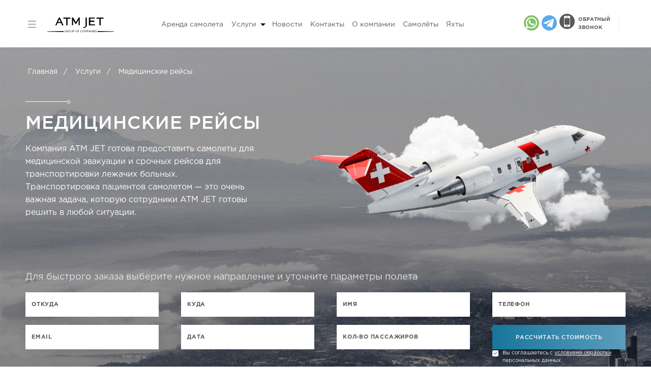

--- FILE ---
content_type: text/html; charset=UTF-8
request_url: https://atmjet.ru/services/mediczinskie-rejsyi/
body_size: 17169
content:
<!doctype html>
<html>
<head>
<meta charset="utf-8">
<title>Медицинские рейсы</title>
<meta name="viewport" content="width=device-width, initial-scale=1, maximum-scale=1">
<link rel="icon" type="image/png" sizes="16x16" href="/assets/images/icons/new-favicon.png">
<link rel="icon" type="image/png" sizes="32x32" href="/assets/images/icons/new-favicon32.png">
<link rel="apple-touch-icon" sizes="72x72" href="/assets/images/icons/apple-icon.png">
<meta name="apple-mobile-web-app-title" content="ATM JET">
<link rel="stylesheet" href="https://ajax.googleapis.com/ajax/libs/jqueryui/1.12.1/themes/smoothness/jquery-ui.css">
<link rel="stylesheet" type="text/css" href="/assets/css/style.css?v=8" />
<link rel="stylesheet" type="text/css" href="/assets/css/owl.carousel.css" />
<!--<link rel="stylesheet" type="text/css" href="//cdn.jsdelivr.net/npm/slick-carousel@1.8.1/slick/slick.css"/>-->
<meta property="og:url"                content="https://atmjet.ru/services/mediczinskie-rejsyi/" />
<meta property="og:title"              content="Медицинские рейсы" />
<meta property="og:description"        content="Организация медицинских рейсов. &#x2708 Лучшие цены в Москве. &#128184;" />
<meta property="og:image"              content="/assets/images/avatar.png" alt="ATM JET"/>
<meta name="SKYPE_TOOLBAR" content="SKYPE_TOOLBAR_PARSER_COMPATIBLE" />
<meta name="description" content="Организация медицинских рейсов. &#x2708 Лучшие цены в Москве. &#128184;" />
<meta name="keywords" content="" />
<meta name="robots" content="" />
<!--[if lt IE 9]>
<script src="http://html5shiv.googlecode.com/svn/trunk/html5.js"></script>
<![endif]-->
<meta name="google-site-verification" content="YC6EzvR_wkBQhOxm4gYCftNykvTY7OB07XS0oHO4YNI" />
<link rel="amphtml" href="https://atmjet.ru/amp-page/?page=mediczinskie-rejsyi" />
<link rel="alternate" hreflang="x-default" href="https://atmjet.ru/services/mediczinskie-rejsyi/" />
    
    
<!-- Google Tag Manager -->
<script>(function(w,d,s,l,i){w[l]=w[l]||[];w[l].push({'gtm.start':
new Date().getTime(),event:'gtm.js'});var f=d.getElementsByTagName(s)[0],
j=d.createElement(s),dl=l!='dataLayer'?'&l='+l:'';j.async=true;j.src=
'https://www.googletagmanager.com/gtm.js?id='+i+dl;f.parentNode.insertBefore(j,f);
})(window,document,'script','dataLayer','GTM-PG8DD7K');</script>
<!-- End Google Tag Manager -->

<script async src="https://lpt-crm.online/code/new/77067"></script>
<link rel="stylesheet" href="/assets/components/minishop2/css/web/default.css?v=feebe7c354" type="text/css" />
<script type="module" src="/assets/components/minishop2/js/web/vanilajs/default.js?v=feebe7c354"></script>
<script>miniShop2Config = {"cartClassPath":"\/assets\/components\/minishop2\/js\/web\/vanilajs\/modules\/mscart.class.js","cartClassName":"MsCart","orderClassPath":"\/assets\/components\/minishop2\/js\/web\/vanilajs\/modules\/msorder.class.js","orderClassName":"MsOrder","notifyClassPath":"\/assets\/components\/minishop2\/js\/web\/vanilajs\/modules\/msizitoast.class.js","notifyClassName":"MsIziToast","notifySettingsPath":"\/assets\/components\/minishop2\/js\/web\/vanilajs\/message_settings.json","cssUrl":"\/assets\/components\/minishop2\/css\/web\/","jsUrl":"\/assets\/components\/minishop2\/js\/web\/","actionUrl":"\/assets\/components\/minishop2\/action.php","ctx":"web","price_format":[2,"."," "],"price_format_no_zeros":true,"weight_format":[3,"."," "],"weight_format_no_zeros":true};</script>
<link rel="stylesheet" href="/assets/components/ajaxform/css/default.css" type="text/css" />
</head>
<body>
    <!-- Google Tag Manager (noscript) -->
<noscript>
      <iframe src="https://www.googletagmanager.com/ns.html?id=GTM-
PG8DD7K"
height="0" width="0" style="display:none;visibility:hidden">
      </iframe>
</noscript>
<!-- End Google Tag Manager (noscript) -->
<div class="main-wrapper">
    <div class="main">
        <header class="flex-wrap">
    <div class="header-left">
        <div class="header__burger burger col_inline">
            <span></span>
            <span></span>
            <span></span>
        </div>
        <a href="/" class="header__logo col_inline">
            <img src="
                
                    /assets/images/icons/main-logo.svg
                
            " alt="ATM JET">
        </a>
        <span class="dropdown language-dropdown" style="display:none;">
          
          <label>
            <input type="checkbox">
            <ul>
             <li>
    <a href="/services/mediczinskie-rejsyi/" class="ru active">
        <img alt="Switch language" src="/assets/images/icons/flag-ru.svg" />
        Russian
    </a>
</li>
            </ul>
          </label>
        </span>
        <!--<a class="whatsup_header" href="https://mssg.me/atmjet.ru"><span class="icon-whatsup"></span></a>-->
        <!--<a class="whatsup_header" href="https://api.whatsapp.com/send?phone=79817511175"><span class="icon-whatsup"></span></a>
        <a class="telegram_header" href="tg://resolve?domain=@atmjet1"><span class="icon-telegram"></span></a>-->
    </div> 
    <nav class="top-menu sm-hidden xs-hidden">
        <ul><li class="first"><a href="/jets/" >Аренда самолета</a></li><li class="nav-item dropdown"> <a class="nav-link dropdown-toggle" href="/services/" role="button" data-toggle="dropdown" aria-haspopup="true" aria-expanded="false">Услуги<span class="caret"></span></a><ul class="dropdown-menu"><li><a href="/jets/" class="dropdown-item">Аренда самолета</a></li><li><a href="/helicopters/" class="dropdown-item">Аренда вертолета</a></li><li><a href="/yachts/" class="dropdown-item">Аренда яхты</a></li><li><a href="/services/gruppovoj-charter/" class="dropdown-item">Групповой чартер</a></li><li><a href="/services/jet-sharing/" class="dropdown-item">Jet Sharing</a></li><li><a href="/services/mediczinskie-rejsyi/" class="dropdown-item">Медицинские рейсы</a></li><li><a href="/services/vip-charter/" class="dropdown-item">VIP чартер</a></li><li><a href="/services/kupit-chastnyij-samolet-biznes-klassa/" class="dropdown-item">Купить самолет бизнес класса</a></li><li><a href="/services/kupit-vertolet/" class="dropdown-item">Купить вертолет</a></li><li><a href="/services/gruzovyie-aviaperevozki/" class="dropdown-item">Грузовые авиаперевозки </a></li><li><a href="/services/vertoletnoe-taksi/" class="dropdown-item">Вертолетное такси </a></li><li><a href="/services/kupit-yaxtu/" class="dropdown-item">Продажа яхт</a></li></ul></li><li><a href="/news/" >Новости</a></li><li><a href="/contacts/" >Контакты</a></li><li><a href="/about/" >О компании</a></li><li><a href="/planes/" >Самолёты</a></li><li><a href="/yachts-catalog/" >Яхты</a></li><li><a href="/test/" ></a></li><li class="last"><a href="/test-map/" ></a></li></ul>
    </nav>
    <div class="header-nav flex-wrap">
        <a class="whatsup_header_new" href="whatsapp://send?phone=971504589926"><img src="/assets/images/icons/whatsapp-new.svg"></a>
        <a class="telegram_header_new" href="tg://resolve?domain=@melentev1"><img src="/assets/images/icons/telegram-new.svg"></a>
        <div class="xs-hidden"><button class="header-nav__button callback_new button_little popup-click" data-popup-name="popup-call-header" data-popup-subj="Заявка на расчитать стоимость с шапки сайта"><img src="/assets/images/icons/callback.svg"><p>ОБРАТНЫЙ<br>ЗВОНОК</p></button></div>
        <div class="social-block header-nav__social">
                <!--<ul class="phones">
                    <li><a href="tel:+971(585)940-112" title="Санкт-Петербург">
                        Санкт-Петербург <br><span>+971(585)940-112</span>
                    </a></li>
                    
                </ul>-->
           <!--  <a class="social-block__item social-block__fb col_inline" href="https://www.facebook.com/ATM-JET-1252369681449492/"><span class="icon-fb"></span></a>
            <a class="social-block__item social-block__whatsup col_inline" href="https://mssg.me/atmjet.ru"><span class="icon-whatsup"></span></a>
            <a class="social-block__item social-block__insta col_inline" href="https://www.instagram.com/atmjet/"><span class="icon-insta"></span></a>
            <a class="social-block__item social-block__whatsup col_inline" href="wtsupp"><span class="icon-whatsup"></span></a>
            <a class="social-block__item social-block__insta col_inline" href="https://www.instagram.com"><span class="icon-insta"></span></a> -->
        </div>
    </div>
</header>
    </div>
    <div class="new-header-service-wrapper" style="background:linear-gradient(180deg, rgb(0 0 0 / 10%) 0%, rgb(0 0 0 / 30%) 100%),url(/assets/images/services/med_image-min.jpg)no-repeat;background-size:cover;">
        <div class="main">
            <div class="breadcrumbs crosh">
    <ul class="breadcrumb" itemscope="" itemtype="http://schema.org/BreadcrumbList"> 
        <li itemprop="itemListElement" itemscope="" itemtype="http://schema.org/ListItem">
            <a href="/" itemprop="item">
                <span itemprop="name">Главная</span>
            </a>
            <meta itemprop="position" content="1">
        </li>
        <li itemprop="itemListElement" itemscope="" itemtype="http://schema.org/ListItem">
            <a href="/services/" itemprop="item">
                <span itemprop="name">Услуги</span>
            </a>
            <meta itemprop="position" content="2">
        </li>
        <li> <span>Медицинские рейсы</span></li>
    </ul>
</div>
        </div>
        <div class="main new-header-page">
            <div class="new-header-page-content">
                <div class="title-line title-line_white"></div>
                <h1 class="headline_size32">Медицинские рейсы</h1>
                <img src="/assets/images/services/med_plane-min.png" alt="Медицинские рейсы" class="main-screen1__img main-screen1__plane-circle-new js-slide-plane">
                <div class="new-header-page-content-text">
                    <p><p>Компания ATM JET готова предоставить самолеты для медицинской эвакуации и срочных рейсов для транспортировки лежачих больных.</p>
<p>Транспортировка пациентов самолетом — это очень важная задача, которую сотрудники ATM JET готовы решить в любой ситуации.</p>
<p> </p></p>
                </div>
            </div>
            <div class="main-screen2 main-screen-main">
                <div class="order-screen-new order-screen scrollme">
                        <p>Для быстрого заказа выберите нужное направление и уточните параметры полета</p>
                        <form id="form-jest-jet" aaction="" method="post" class="ajax_form row form-wrap" onsubmit="yaCounter21566482.reachGoal('orderjet-zakaz'); return" enctype="multipart/form-data">
   <div class="col_float col-3 sm-4 min-12 input-box">
        <input type="text" value="" name="jest_fromjet-jet" id="jest_fromjet-jet" placeholder="Откуда">
    </div>
        <div class="col_float col-3 sm-4 min-12 input-box">
        <input type="text" value="" name="jest_tojet-jet" id="jest_tojet-jet" placeholder="Куда">
    </div>
    <div class="col_float col-3 sm-4 min-12 input-box">
        <input type="text" value="" name="jest_name-jet" id="jest_name-jet" placeholder="Имя">
    </div>
    <div class="col_float col-3 sm-4 min-12 input-box">
        <input type="text" value="" class="mask" name="jest_phone-jet" id="jest_phone-jet" placeholder="Телефон">
    </div>
    <div class="col_float col-3 sm-4 min-12 input-box">
        <input name="jest_email-jet" value="" id="jest_email-jet" type="text" placeholder="Email">
    </div>
    <div class="col_float col-3 sm-4 min-12 input-box">
        <input class="mask_date" type="text" value="" name="jest_date-jet" id="jest_date-jet" placeholder="Дата"> 
    </div>
    <div class="col_float col-3 sm-4 min-12 input-box">
        <input type="text" value="" name="jest_passengers-jet" id="jest_passengers-jet" placeholder="КОЛ-ВО ПАССАЖИРОВ">
    </div>
    <div class="col_float col-3 sm-4 min-12 input-box">
        <div class="button-transition">
            <button type="submit" class="button button_send">РАССЧИТАТЬ СТОИМОСТЬ</button>
            <input type="checkbox" name="polity-chair" id="polity2-chair" checked><label for="polity2"><span class="icon-checkmark"></span>Вы соглашаетесь с <a href="/assets/images/documents/soglasie.pdf" target="_blank">условиями обработки</a> персональных данных</label>
        </div>
    </div>

    
    

	<input type="hidden" name="af_action" value="1548b4d9c658c8e2fa0ca42709c6ddc7" />
</form>

                </div>
            </div>
        </div>
    </div>
    <div class="wrap-line">
        <div class="main">
		    <div class="main-screen">
			    <h2 class="title headline_size32 col_inline mb-1">НАШИ ПРЕИМУЩЕСТВА</h2>
			    <div class="title-line title-line_blue"></div> 
                <div class="advantage-slider-wrap">
                    <div class="headline_size32"></div>
                    <div class="owl-carousel advantage-slider">
                        <div class="slide">
    <div class="info">
        <div class="title">Более 14 лет опыта организации частных авиа чартеров</div>
        <div class="advantage-icon"><img src="/assets/images/advantages/ch_icon01.svg"></div>
    </div>
    <div class="advantage-image"><img src="/assets/images/advantages/pr01.jpg"></div>
</div>
<div class="slide">
    <div class="info">
        <div class="title">Быстро, под ключ и по оптимальной цене</div>
        <div class="advantage-icon"><img src="/assets/images/advantages/ch_icon02.svg"></div>
    </div>
    <div class="advantage-image"><img src="/assets/images/advantages/pr02.jpg"></div>
</div>
<div class="slide">
    <div class="info">
        <div class="title">Полный набор опций: от трансфера до питания и таможенного контроля</div>
        <div class="advantage-icon"><img src="/assets/images/advantages/ch_icon03.svg"></div>
    </div>
    <div class="advantage-image"><img src="/assets/images/advantages/pr03.jpg"></div>
</div>
<div class="slide">
    <div class="info">
        <div class="title">Организация вылета из любого аэропорта за несколько часов</div>
        <div class="advantage-icon"><img src="/assets/images/advantages/ch_icon04.svg"></div>
    </div>
    <div class="advantage-image"><img src="/assets/images/advantages/pr04.jpg"></div>
</div>
                    </div>
                </div>
		    </div>
    	</div>
    	<div class="main">
        	<!--<div class="order-screen1 order-screen">
                <div class="main">
                    <div class="headline-desc">Для быстрого заказа выберите нужное направление и уточните параметры полета</div>
                        <form id="form-jest" aaction="" method="post" class="ajax_form row form-wrap" onsubmit="yaCounter21566482.reachGoal('orderjet-zakaz'); return" enctype="multipart/form-data">
    
   <div class="col_float col-3 sm-4 min-12 input-box">
        <input type="text" value="" name="jest_fromjet" id="jest_fromjet" placeholder="Откуда">
    </div>
        <div class="col_float col-3 sm-4 min-12 input-box">
        <input type="text" value="" name="jest_tojet" id="jest_tojet" placeholder="Куда">
    </div>
    <div class="col_float col-3 sm-4 min-12 input-box">
        <input type="text" value="" name="jest_name" id="jest_name" placeholder="Имя">
    </div>
    <div class="col_float col-3 sm-4 min-12 input-box">
        <input type="text" value="" class="mask" name="jest_phone" id="jest_phone" placeholder="Телефон">
    </div>
    <div class="col_float col-3 sm-4 min-12 input-box">
        <input name="jest_email" value="" id="jest_email" type="text" placeholder="Email">
    </div>
    <div class="col_float col-3 sm-4 min-12 input-box">
        <input class="mask_date" type="text" value="" name="jest_date" id="jest_date" placeholder="Дата"> 
    </div>
    <div class="col_float col-3 sm-4 min-12 input-box">
        <input type="text" value="" name="jest_passengers" id="jest_passengers" placeholder="КОЛ-ВО ПАССАЖИРОВ">
    </div>
    <div class="col_float col-3 sm-4 min-12 input-box">
        <button type="submit" class="button button_send">РАССЧИТАТЬ СТОИМОСТЬ</button>
        <input type="checkbox" name="polity" id="polity2" checked><label for="polity2"><span class="icon-checkmark"></span>Вы соглашаетесь с <a href="/assets/images/documents/soglasie.pdf" target="_blank">условиями обработки</a> персональных данных</label>
    </div>

    
    

	<input type="hidden" name="af_action" value="85b044fe10444bee99baffa25878fb46" />
</form>

                </div>
            </div>-->
            <div class="main-screen7 jetservices">
                <h2 class="headline_size32">САМОЛЕТЫ ДЛЯ МЕДИЦИНСКОГО ЧАРТЕРА</h2>
                <div class="catalog-slider-wrap">
                    <div class="headline_size32"></div>
                    <div class="catalog-slider owl-carousel">
                        <div class="slide">
    <a href="/services/mediczinskie-rejsyi/samoletyi-dlya-mediczinskogo-chartera/kopiya-boeing-737/" rel="photos" class="item fancybox copter-detail" data-popup-name="popup-plane" data-href="/ru/services/mediczinskie-rejsyi/samoletyi-dlya-mediczinskogo-chartera/kopiya-boeing-737/">
        <div class="thumb"><img class="lazys" src="/assets/images/services/jets/med_Learjet60-min.png" alt="Learjet 60"></div>
         <div class="jetservices_round"></div>
        <div class="info">
            <div class="title"><strong>Learjet 60</strong></div>
        </div>
        <!--<ul class="params flex-wrap">
            <li class="col-4">
                <div class="name">Длина</div>
                <div class="indicator">223.9ф / 68м</div>
            </li>
            <li class="col-4">
                <div class="name">Ширина</div>
                <div class="indicator">38.1ф / 11.6м</div>
            </li>
            <li class="col-4">
                <div class="name">Год спуска / рефита</div>
                <div class="indicator">2020 / </div>
            </li>
        </ul>-->
    </a>
</div>
<div class="slide">
    <a href="/services/mediczinskie-rejsyi/samoletyi-dlya-mediczinskogo-chartera/kopiya-sukhoi-superjet-100/" rel="photos" class="item fancybox copter-detail" data-popup-name="popup-plane" data-href="/ru/services/mediczinskie-rejsyi/samoletyi-dlya-mediczinskogo-chartera/kopiya-sukhoi-superjet-100/">
        <div class="thumb"><img class="lazys" src="/assets/images/services/jets/med_Challenger604-min.png" alt="Challenger 604"></div>
         <div class="jetservices_round"></div>
        <div class="info">
            <div class="title"><strong>Challenger 604</strong></div>
        </div>
        <!--<ul class="params flex-wrap">
            <li class="col-4">
                <div class="name">Длина</div>
                <div class="indicator">223.9ф / 68м</div>
            </li>
            <li class="col-4">
                <div class="name">Ширина</div>
                <div class="indicator">38.1ф / 11.6м</div>
            </li>
            <li class="col-4">
                <div class="name">Год спуска / рефита</div>
                <div class="indicator">2020 / </div>
            </li>
        </ul>-->
    </a>
</div>
<div class="slide">
    <a href="/services/mediczinskie-rejsyi/samoletyi-dlya-mediczinskogo-chartera/kopiya-bombardier-crj200/" rel="photos" class="item fancybox copter-detail" data-popup-name="popup-plane" data-href="/ru/services/mediczinskie-rejsyi/samoletyi-dlya-mediczinskogo-chartera/kopiya-bombardier-crj200/">
        <div class="thumb"><img class="lazys" src="/assets/images/services/jets/med_Hawker800XP-min.png" alt="Hawker 800XP"></div>
         <div class="jetservices_round"></div>
        <div class="info">
            <div class="title"><strong>Hawker 800XP</strong></div>
        </div>
        <!--<ul class="params flex-wrap">
            <li class="col-4">
                <div class="name">Длина</div>
                <div class="indicator">223.9ф / 68м</div>
            </li>
            <li class="col-4">
                <div class="name">Ширина</div>
                <div class="indicator">38.1ф / 11.6м</div>
            </li>
            <li class="col-4">
                <div class="name">Год спуска / рефита</div>
                <div class="indicator">2020 / </div>
            </li>
        </ul>-->
    </a>
</div>
                    </div>
                </div>
            </div>    
            <!--<div style="text-align: center;margin-top: -90px;margin-bottom: 50px;">    
                 <button style="width:50%;" class="main-screen1__button col_inline button popup-click" data-popup-name="popup-call" data-popup-subj="Заявка на ">ЗАПРОСИТЬ КАТАЛОГ САМОЛЕТОВ</button>
            </div>-->
    	</div>
    </div>
<div class="main main-screen3">
    <div class="table-list-advantages">   
        <table>
            <thead>
                <tr>
                <th><h2 class="headline_size32">ЧЕМ МЫ ОТЛИЧАЕМСЯ?</h2></th>
                <th data-label="ATM JET">ATM JET</th>
                <th data-label="Авиакомпания">Авиакомпания</th>
                </tr>
            </thead>
            <tbody class="rows">
                <tr>
                <td>Лучшие цены</td>
                <td><img src="/assets/images/services/check01.svg"></td>
                <td><img src="/assets/images/services/check02.svg"></td>
                </tr>
                <tr>
                <td>Быстрый вылет в течение часа
                </td>
                <td><img src="/assets/images/services/check01.svg"></td>
                <td><img src="/assets/images/services/check02.svg"></td>
                </tr>
                <tr>
                <td>Персональный флайт-менеджер 24/7
                </td>
                <td><img src="/assets/images/services/check01.svg"></td>
                <td><img src="/assets/images/services/check02.svg"></td>
                </tr>
                <tr>
                <td>Упрощенная регистрация
                </td>
                <td><img src="/assets/images/services/check01.svg"></td>
                <td><img src="/assets/images/services/check02.svg"></td>
                </tr>
                <tr>
                <td>Премиальный уровень сервиса
                </td>
                <td><img src="/assets/images/services/check01.svg"></td>
                <td><img src="/assets/images/services/check02.svg"></td>
                </tr>
            </tbody>
        </table>
    </div>
</div>
    <div class="order-screen3 order-screen">
    <div class="main">
        <h2 class="headline_size32">Получите лучшую цену</h2>
         <form aaction="services/mediczinskie-rejsyi/" method="post" class="ajax_form row form-wrap" onsubmit="yaCounter21566482.reachGoal('callbackspeed'); return" enctype="multipart/form-data">
    <div class="col_float col-6 sm-6 min-12 input-box">
    <input type="text" name="call_phone_speed" placeholder="Телефон" value="" class="mask">
    </div>
    <div class="col_float col-4 sm-4 min-12 input-box">
        <button type="submit" class="button button_send">Отправить</button>
        <input type="checkbox" name="polity" id="polity2" checked>
        <label for="polity2">
        <span class="icon-checkmark"></span>
        Вы соглашаетесь с 
        <a href="/assets/images/documents/soglasie.pdf" target="_blank">условиями обработки</a> 
        персональных данных
        </label>
    </div>
    <input type="hidden" name="callspeedform" value="1"/>
    
    

	<input type="hidden" name="af_action" value="19930d77fe7a64be56c1bec0d8303dc1" />
</form>
    </div>
</div>

    <div class ="wrap-advantages">
        <div class="main"> 
            <div class="col-6 xs-12 min-12 item">
                <h2 class="headline_size32">ПОЧЕМУ АРЕНДУЮТ МЕДИЦИНСКИЙ ЧАРТЕР У НАС</h2>
                <div class="title-line title-line_blue"></div>
                <p>Заказывая услугу медицинского чартера у нас, клиенты могут рассчитывать на низкие цены в сочетании с премиальным уровнем сервиса. Наша компания обладает целым рядом достоинств:</p>
            </div>
        </div>
        <div class="wrap-img"><img src="/assets/images/services/jets/learjet_60_1.jpg"></div>
    </div>
<div class="main main-screen7">
    <div class="advantages-list-2 advantages-list flex-wrap">      
        <div class="col-3 xs-6 min-12 item">       
        <div class="number-wrap">                
        <div class="title-line title-line_left title-line_grey"></div>    
        <div class="number color-blue"><strong>01</strong></div>    
        </div>               
        <div class="headline-desc desc">Специалисты грамотно составят маршрут, с учетом удобной даты и времени вылета</div>        
        </div> 
        <div class="col-3 xs-6 min-12 item">       
        <div class="number-wrap">                
        <div class="title-line title-line_left title-line_grey"></div>    
        <div class="number color-blue"><strong>02</strong></div>    
        </div>               
        <div class="headline-desc desc">Разрешение на взлет и посадку будет гарантировано получено, мы сотрудничаем с большинством аэропортов мира, даже с теми, кто не принимает постоянных рейсов</div>        
        </div>     
        <div class="col-3 xs-6 min-12 item">       
        <div class="number-wrap">                
        <div class="title-line title-line_left title-line_grey"></div>    
        <div class="number color-blue"><strong>03</strong></div>    
        </div>               
        <div class="headline-desc desc">Процедура оформления документов в аэропорту пройдет по упрощенному сценарию, качественный сервис в воздушной гавани позволяет сократить время для регистрации и ожидания до минимума</div>        
        </div>   
        <div class="col-3 xs-6 min-12 item">       
        <div class="number-wrap">                
        <div class="title-line title-line_left title-line_grey"></div>    
        <div class="number color-blue"><strong>04</strong></div>    
        </div>               
        <div class="headline-desc desc">В распоряжении нашей компании только современные суда, соответствующие высоким требованиям комфорта и безопасности. Широкий ассортимент транспорта позволят выбрать борт с подходящими характеристиками.</div>        
        </div>   
        <div class="headline-des-wrap col-6-offset-6 col-6 xs-12 min-12">
            <p>Процесс полета будет координировать персональный менеджер, который поможет решить сложившуюся проблему в любое время суток.</p>
        </div>
    </div>
    <!--<div class="advantages-list-2"> 
        <div class="col-6 xs-12 min-12 item">
            <h2 class="headline_size32">Услуга медицинского чартера</h2>
            <div class="title-line title-line_blue"></div>
            <p>Мы предлагаем разные варианты медицинских перелетов:</p>
        </div>
    </div>
    <div class="advantages-list-2 advantages-list flex-wrap">      
        <div class="col-3 xs-6 min-12 item">       
        <div class="number-wrap">                
        <div class="title-line title-line_left title-line_grey"></div>    
        <div class="number color-blue"><strong>01</strong></div>    
        </div>     
        <div class="headline-desc title"><strong>Корпоративный чартер</strong></div>
        <div class="headline-desc desc"> Сотрудники компании будут доставлены в нужный пункт назначения. Если предполагается, что офис во время полета будет продолжать свою работу, для этого будут созданы наиболее комфортные условия.</div>        
        </div> 
        <div class="col-3 xs-6 min-12 item">       
        <div class="number-wrap">                
        <div class="title-line title-line_left title-line_grey"></div>    
        <div class="number color-blue"><strong>02</strong></div>    
        </div>               
        <div class="headline-desc title"><strong>Спортивный чартер</strong></div>
        <div class="headline-desc desc">Наша компания доставит спортсменов с их экипировкой или болельщиков к началу соревнований.</div>        
        </div>  
        <div class="col-3 xs-6 min-12 item">       
        <div class="number-wrap">                
        <div class="title-line title-line_left title-line_grey"></div>    
        <div class="number color-blue"><strong>03</strong></div>    
        </div>  
        <div class="headline-desc title"><strong>Туристические рейсы</strong></div>
        <div class="headline-desc desc">Эта услуга востребована среди турагентств.</div>        
        </div> 
        <div class="col-3 xs-6 min-12 item">       
        <div class="number-wrap">                
        <div class="title-line title-line_left title-line_grey"></div>    
        <div class="number color-blue"><strong>04</strong></div>    
        </div>               
        <div class="headline-desc title"><strong>Творческие коллективы</strong></div>
        <div class="headline-desc desc">Мы оказываем услуги по перевозке творческих коллективов, театральных и цирковых трупп. Предложение от нашей компании одно из самых выгодных в Москве по цене, уровню комфорта и сервиса.</div>        
        </div>   
        <div class="headline-des-wrap col-6-offset-6 col-6 xs-6 min-12">
            <p>Предложение от нашей компании одно из самых выгодных в Москве по цене, уровню комфорта и сервиса.</p>
        </div>
    </div>-->
</div>
    <!--<div class="main"> 
        <div class="col-6 xs-12 min-12 item">
            <h2 class="headline_size32">Организация медицинского чартера</h2>
        </div>
    </div>
    <div class ="wrap-advantages wrap-advantages-2">
        <div class="main"> 
            <div class="col-6 col-6-offset-6 xs-12 min-12 item">
                <p>Организация медицинского чартера в общем случае происходит следующим образом:</p>
                <div class="headline-des-wrap ">
                <ul class="what-list">
                    <li>
                    <div class="headline-desc"><span>Клиент оставляет заявку, где указывает желаемый маршрут, дату перелета, число пассажиров, пожелания по организации питания.</span></div>
                    </li>
                    <li>
                    <div class="headline-desc"><span>Компания оперативно проверяет возможность организации такого рейса, наличие подходящих бортов, составляется деловое предложение с примерной стоимостью услуги.
                    </span></div>
                    </li>
                    <li>
                    <div class="headline-desc"><span>Подписывается договор, где точно прописываются все обязательства сторон.
                    </span></div>
                    </li>
                    <li>
                    <div class="headline-desc"><span>После этого наши сотрудники начинают работу по организации и согласованию перелета.
                    </span></div>
                    </li>
                    <li>
                    <div class="headline-desc"><span>В день вылета в аэропорту для пассажиров чартера организуется отдельная стойка регистрации, что позволяет существенно ускорить прохождение всех формальностей, а также посадку. При необходимости список пассажиров может быть изменен прямо в день вылета.
                    </span></div>
                    </li>
                    <li>
                    <div class="headline-desc"><span>После прохождения регистрации, наш представитель проверяет, все ли пассажиры прошли посадку. При возникновении задержек время вылета может быть перенесено.
                    </span></div>
                    </li>
                    <li>
                    <div class="headline-desc"><span>В процессе перелета флайт-менеджер поможет согласовать изменения в маршруте, оперативно решит все вопросы. После посадки он позаботится о комфорте пассажиров, возьмет на себя организацию доставки багажа.
                    </span></div>
                    </li>
                </ul>
                </div>
                 <p style="margin-top:50px;margin-bottom:30px;">При необходимости возможно оформление стойки регистрации, интерьера борта, меню и формы одежды экипажа в соответствии с фирменным брендом заказчика. Это позволит подчеркнуть значимость бизнеса клиента, статус и узнаваемость его компании на рынке.</p>
            </div>
        </div>
        <div class="wrap-img"><img src="/assets/images/services/jets/hawker.jpg"></div>
    </div>-->
    <div class="main main-screen7 other-services">
         <h2 class="headline_size32 ">Другие услуги</h2>
            <div class="advantage-slider-wrap">
                <div class="headline_size32"></div>
                <div class="owl-carousel advantage-slider">
                    <div class="slide">
    <div class="wrap-content" style="background:linear-gradient(180deg,rgb(0 0 0 / 34%) 0%, rgb(0 0 0 / 65%) 100%),url(/assets/jets/big/650_2.jpg)no-repeat;background-position:center;background-position: center;background-size: cover;">
        <div class="info">
            <a href="/services/vip-charter/" style="display:block;"><div class="title"><strong>VIP <br>чартеры</strong><div class="title-line title-line_white"></div></div></a>
            <ul class="desc-list">
                
            </ul>
        </div>
    </div>
</div>
<div class="slide">
    <div class="wrap-content" style="background:linear-gradient(180deg,rgb(0 0 0 / 34%) 0%, rgb(0 0 0 / 65%) 100%),url(/assets/images/services/jets/an1.jpg)no-repeat;background-position:center;background-position: center;background-size: cover;">
        <div class="info">
            <a href="/services/gruzovyie-aviaperevozki/" style="display:block;"><div class="title"><strong>Грузовые <br>перевозки</strong><div class="title-line title-line_white"></div></div></a>
            <ul class="desc-list">
                
            </ul>
        </div>
    </div>
</div>
<div class="slide">
    <div class="wrap-content" style="background:linear-gradient(180deg,rgb(0 0 0 / 34%) 0%, rgb(0 0 0 / 65%) 100%),url(/assets/images/services/group1.jpg)no-repeat;background-position:center;background-position: center;background-size: cover;">
        <div class="info">
            <a href="/services/gruppovoj-charter/" style="display:block;"><div class="title"><strong>Групповые <br>чартеры</strong><div class="title-line title-line_white"></div></div></a>
            <ul class="desc-list">
                
            </ul>
        </div>
    </div>
</div>
                </div>
            </div>
    </div>
    <div class="faq-wrap">
        <div class="main">
            <div class="faq-screen">
            <!--<div class="row">
                <div class="faq-list col-12 news-page">
                    <h2>Почему арендуют групповой чартер у нас</h2>
<p>Заказывая услугу группового чартера у нас, клиенты могут рассчитывать на низкие цены в сочетании с премиальным уровнем сервиса. Наша компания обладает целым рядом достоинств:</p>
<ul>
<li>    - Специалисты грамотно составят маршрут, с учетом удобной даты и времени вылета;</li>
<li>    -  Разрешение на взлет и посадку будет гарантировано получено, мы сотрудничаем с большинством аэропортов мира, даже с теми, кто не принимает постоянных рейсов;</li>
<li>   -   Процедура оформления документов в аэропорту пройдет по упрощенному сценарию, качественный сервис в воздушной гавани позволяет сократить время для регистрации и ожидания до минимума;</li>
<li>   - В распоряжении нашей компании только современные суда, соответствующие высоким требованиям комфорта и безопасности. Широкий ассортимент транспорта позволят выбрать борт с подходящими характеристиками.</li>
</ul>
<p>Процесс полета будет координировать персональный менеджер, который поможет решить сложившуюся проблему в любое время суток.</p>
<h1>Услуга группового чартера</h1>
<p>Мы предлагаем разные варианты групповых перелетов:</p>
<ul>
<li>- Корпоративный чартер. Сотрудники компании будут доставлены в нужный пункт назначения. Если предполагается, что офис во время полета будет продолжать свою работу, для этого будут созданы наиболее комфортные условия.</li>
<li>- Спортивный чартер. Наша фирма доставит спортсменов с их экипировкой или болельщиков к началу соревнований.</li>
<li>- Туристические рейсы. Эта услуга востребована среди турагентств.</li>
</ul>
<p>Также мы оказываем услуги по перевозке творческих коллективов, театральных и цирковых трупп. Предложение от нашей компании одно из самых выгодных в Москве по цене, уровню комфорта и сервиса.</p>
<p>Организация группового чартера в общем случае происходит следующим образом:</p>
<ul>
<li>- Клиент оставляет заявку, где указывает желаемый маршрут, дату перелета, число пассажиров, пожелания по организации питания.</li>
<li>- Компания оперативно проверяет возможность организации такого рейса, наличие подходящих бортов, составляется деловое предложение с примерной стоимостью услуги.</li>
<li>- Подписывается договор, где точно прописываются все обязательства сторон.</li>
<li>- После этого наши сотрудники начинают работу по организации и согласованию перелета.</li>
<li>- В день вылета в аэропорту для пассажиров чартера организуется отдельная стойка регистрации, что позволяет существенно ускорить прохождение всех формальностей, а также посадку. При необходимости список пассажиров может быть изменен прямо в день вылета.</li>
<li>- После прохождения регистрации, наш представитель проверяет, все ли пассажиры прошли посадку. При возникновении задержек время вылета может быть перенесено.</li>
<li>- В процессе перелета флайт-менеджер поможет согласовать изменения в маршруте, оперативно решит все вопросы. После посадки он позаботится о комфорте пассажиров, возьмет на себя организацию доставки багажа.</li>
</ul>
<p>При необходимости возможно оформление стойки регистрации, интерьера борта, меню и формы одежды экипажа в соответствии с фирменным брендом заказчика. Это позволит подчеркнуть значимость бизнеса клиента, статус и узнаваемость его компании на рынке.</p>
                </div>        
            </div> -->
                <h2 class="headline_size32">ОСТАЛИСЬ ВОПРОСЫ?</h2>
                <div class="title-line title-line_blue"></div>
                <div class="faq-list" itemscope itemtype="https://schema.org/FAQPage">
                    <div class="faq" itemprop="mainEntity" itemscope itemtype="https://schema.org/Question">
    <button class="question" itemprop="name">1. Как заказать корпоративный чартер?<span class="icon-ctrl"></span></button>
    <div class="answer-block">
        <div class="title headline-desc"><strong></strong></div>
        <div class="desc headline-desc" itemprop="acceptedAnswer" itemscope itemtype="https://schema.org/Answer">
            <div itemprop="text">
                <p>Обратитесь по указанным на сайте телефонам или заполните форму заявки, и наш специалист в кратчайшие сроки подберет для вас оптимальный вариант. Взлететь вы сможете уже через несколько часов после подтверждения заявки.</p>
            </div>    
        </div>
        <a href="#" class="more popup-click" data-popup-name="popup-call" data-popup-subj="Заявка на узнать подробнее о Как заказать корпоративный чартер?">УЗНАТЬ ПОДРОБНЕЕ<span class="icon-ctrl"></span></a>
    </div>
</div>
<div class="faq" itemprop="mainEntity" itemscope itemtype="https://schema.org/Question">
    <button class="question" itemprop="name">2. Можно ли организовать спортивный чартер?<span class="icon-ctrl"></span></button>
    <div class="answer-block">
        <div class="title headline-desc"><strong></strong></div>
        <div class="desc headline-desc" itemprop="acceptedAnswer" itemscope itemtype="https://schema.org/Answer">
            <div itemprop="text">
                <p>Спортивные чартеры для нашей компании являются одним из постоянных направлений деятельности. Организация перелетов для болельщиков и спортивных коллективов имеет свою специфику, которую мы хорошо изучили. Наш специалист окажет помощь в организации спортивного чартера по оптимальной цене, подборе удобного аэропорта, организации трансфера для пассажиров и согласовании дополнительного сервиса на борту. К услугам наших клиентов самолеты бизнес и ВИП класса, а также обычные рейсовые авиалайнеры.</p>
            </div>    
        </div>
        <a href="#" class="more popup-click" data-popup-name="popup-call" data-popup-subj="Заявка на узнать подробнее о Можно ли организовать спортивный чартер?">УЗНАТЬ ПОДРОБНЕЕ<span class="icon-ctrl"></span></a>
    </div>
</div>
<div class="faq" itemprop="mainEntity" itemscope itemtype="https://schema.org/Question">
    <button class="question" itemprop="name">3. Сколько стоит групповой чартер?<span class="icon-ctrl"></span></button>
    <div class="answer-block">
        <div class="title headline-desc"><strong></strong></div>
        <div class="desc headline-desc" itemprop="acceptedAnswer" itemscope itemtype="https://schema.org/Answer">
            <div itemprop="text">
                <p>Стоимость группового чартера зависит от специфики аэропортов вылета и назначения, количества пассажиров, выбранного самолета, дальности перелета и заказанного сервиса на борту. Наш сотрудник сможет указать точную стоимость сразу после получения информации по чартеру.</p>
            </div>    
        </div>
        <a href="#" class="more popup-click" data-popup-name="popup-call" data-popup-subj="Заявка на узнать подробнее о Сколько стоит групповой чартер?">УЗНАТЬ ПОДРОБНЕЕ<span class="icon-ctrl"></span></a>
    </div>
</div>
                </div>
            </div>
        </div>
    </div>
    
<!--<div class="order-screen2 order-screen">
    <div class="main">
        <div class="headline-desc">Подпишитесь на новости ATM JET, чтобы быть в курсе выгодных предложений</div>
        
        

        <form aaction="services/mediczinskie-rejsyi/" method="post" class="ajax" enctype="multipart/form-data">
        <input type="hidden" name="item" value="1">
        <div class="row form-wrap">
            <div class="col_float col-4 min-12 input-box">
                <input type="text" name="name" value="" placeholder="Имя">
            </div>
            <div class="col_float col-4 min-12 input-box">
                <input type="text" name="email" value="" placeholder="Email">
            </div>
            <div class="col_float col-4 min-12 input-box">
                <button type="submit" name="call" class="button button_send" onclick="return Formdata(this.form)">ПОДПИСАТЬСЯ</button>
                <input type="checkbox" name="polity" id="polity1" checked><label for="polity1"><span class="icon-checkmark"></span>Вы соглашаетесь с <a href="#">условиями обработки</a> персональных данных</label>
            </div>
        </div>
        </form>
    </div>
</div>-->
<div class="order-screen3 order-screen">
    <div class="main">
        <h2 class="headline_size32">Получите лучшую цену</h2>
         <form aaction="services/mediczinskie-rejsyi/" method="post" class="ajax_form row form-wrap" onsubmit="yaCounter21566482.reachGoal('callbackspeed'); return" enctype="multipart/form-data">
    <div class="col_float col-6 sm-6 min-12 input-box">
    <input type="text" name="call_phone_speed" placeholder="Телефон" value="" class="mask">
    </div>
    <div class="col_float col-4 sm-4 min-12 input-box">
        <button type="submit" class="button button_send">Отправить</button>
        <input type="checkbox" name="polity" id="polity2" checked>
        <label for="polity2">
        <span class="icon-checkmark"></span>
        Вы соглашаетесь с 
        <a href="/assets/images/documents/soglasie.pdf" target="_blank">условиями обработки</a> 
        персональных данных
        </label>
    </div>
    <input type="hidden" name="callspeedform" value="1"/>
    
    

	<input type="hidden" name="af_action" value="19930d77fe7a64be56c1bec0d8303dc1" />
</form>
    </div>
    <div class="insta-cover">
        <div class="main">
            <a href="https://www.instagram.com/atmjet/"><img src="/assets/images/icons/instagram-new-footer.svg"> <p>Присоединяйтесь к нам в <span style="color:#8b8f9b;">Instagram</span></p></a> 
        </div>
    </div>
</div>
</div> 

    <footer>
    <div class="main">
        <div class="footer-wrap flex-wrap">
            <nav class="top-menu">
                <ul><li class="first"><a href="/jets/" >Аренда самолета</a></li><li class="active"><a href="/services/" >Услуги</a></li><li><a href="/news/" >Новости</a></li><li><a href="/contacts/" >Контакты</a></li><li><a href="/about/" >О компании</a></li><li><a href="/planes/" >Самолёты</a></li><li><a href="/yachts-catalog/" >Яхты</a></li><li><a href="/test/" ></a></li><li class="last"><a href="/test-map/" ></a></li></ul>
                <hr>
                <div class="hidden-menu"><a>Больше услуг</a>
                    <div class="hidden">
                         <ul class="second-menu"><li><a href="/jets/">Аренда самолета</a></li><li><a href="/helicopters/">Аренда вертолета</a></li><li><a href="/yachts/">Аренда яхты</a></li><li><a href="/services/gruppovoj-charter/">Групповой чартер</a></li><li><a href="/services/jet-sharing/">Jet Sharing</a></li><li><a href="/services/mediczinskie-rejsyi/">Медицинские рейсы</a></li><li><a href="/services/progulka-na-vertolete/">Прогулка на вертолете</a></li><li><a href="/services/arenda-charternogo-samoleta/">Аренда чартерного самолета</a></li><li><a href="/services/vip-charter/">VIP чартер</a></li><li><a href="/services/empty-legs/">Empty Legs</a></li><li><a href="/services/kupit-chastnyij-samolet-biznes-klassa/">Купить самолет бизнес класса</a></li><li><a href="/services/kupit-vertolet/">Купить вертолет</a></li><li><a href="/services/gruzovyie-aviaperevozki/">Грузовые авиаперевозки </a></li><li><a href="/services/vertoletnoe-taksi/">Вертолетное такси </a></li><li><a href="/services/arenda-chastnogo-samoleta/">Аренда личного самолета</a></li><li><a href="/services/arenda-biznes-dzheta/">Аренда бизнес джета</a></li><li><a href="/services/chastnyie-pereletyi/">Частные перелеты</a></li><li><a href="/services/vip-samolet/">Заказать VIP самолет</a></li><li><a href="/services/chastnyie-pereletyi-na-samolete-stoimost-pereleta-na-chastnom-samolete-atm-jet/">Частные перелеты</a></li><li><a href="/services/fraxt-samoleta/">Фрахт самолета</a></li><li><a href="/services/pokupka-samoletov/">Покупка самолетов</a></li><li><a href="/services/kupit-yaxtu/">Продажа яхт</a></li></ul>
                    </div>
                </div>
            </nav>
        </div>
        <hr>
        <div class="footer-wrap flex-wrap">
            <div class="copyright">
                <!--<ul class="phones">
                    <li><a href="tel:+971(585)940-112" title="Санкт-Петербург">
                        Санкт-Петербург <br><span>+971(585)940-112</span>
                    </a></li>
                    
                </ul>-->
                <div>© ATM JET 2004-2026. All rights reserved</div>
            </div>
            
            <div class="social-block">
                <a class="instagram_new" href="https://www.instagram.com/atmjet/"><img src="/assets/images/icons/instagram-new.svg"></a>
                <a class="whatsup_header_new" href="whatsapp://send?phone=971504589926"><img src="/assets/images/icons/whatsapp-new.svg"></a>
                <a class="telegram_header_new" href="tg://resolve?domain=@melentev1"><img src="/assets/images/icons/telegram-new.svg"></a>
                <!--<a class="social-block__item social-block__fb col_inline" href="https://www.facebook.com/ATM-JET-1252369681449492/"><span class="icon-fb"></span></a>
                <a class="social-block__item social-block__whatsup col_inline" href="https://mssg.me/atmjet.ru"><span class="icon-whatsup"></span></a>
                <a class="social-block__item social-block__insta col_inline" href="https://www.instagram.com/atmjet/"><span class="icon-insta"></span></a>-->
                <!--<a class="social-block__item social-block__whatsup col_inline" href="wtsupp"><span class="icon-whatsup"></span></a>              
                <a class="social-block__item social-block__insta col_inline" href="https://www.instagram.com"><span class="icon-insta"></span></a> -->
            </div>
        </div>    
    </div>
    <script>
    window.TalkMeSetup = {
        language: "ru"
    };
</script><!-- Begin Talk-Me {literal} -->
<script type='text/javascript'>
	(function(d, w, m) {
		window.supportAPIMethod = m;
		var s = d.createElement('script');
		s.type ='text/javascript'; s.id = 'supportScript'; s.charset = 'utf-8';
		s.async = true;
		var id = 'b18268f7999fd62fb3cabd163f00832c';
		s.src = '//lcab.talk-me.ru/support/support.js?h='+id;
		var sc = d.getElementsByTagName('script')[0];
		w[m] = w[m] || function() { (w[m].q = w[m].q || []).push(arguments); };
		if (sc) sc.parentNode.insertBefore(s, sc); 
		else d.documentElement.firstChild.appendChild(s);
	})(document, window, 'TalkMe');
	TalkMe("setPosition", -25, -100);
</script>
<!-- {/literal} End Talk-Me -->
<!--<span class="dropdown chat-dropdown">
    <button>
           <img class="chat-icon" src="/assets/images/icons/chat-icon.svg"/><span> Задать вопрос</span>
    </button>
    <label>
    <input type="checkbox">
    <ul class="ul-chat">
        <li>
            <a href="#" onClick="TalkMe('openSupport'); return false;">Online-чат</a>
        </li>
        <li>
           <a class="btn mybtn btn-sm" href="https://api.whatsapp.com/send?phone=79817511175">WhatsApp</a>
        </li>
        <li>
           <a class="btn mybtn btn-sm" href="tg://resolve?domain=@atmjet1">Telegram</a>
        </li>
        
    </ul>
    </label>
</span>-->
</footer>
<style>
    .jGrowl {
display:none !important;}
</style>
<div class="popup-menu">
    <div class="close"></div>
    <div class="mob-logo md-hidden">
        <a href="#" class="logo">
            <svg xmlns="http://www.w3.org/2000/svg" xmlns:xlink="http://www.w3.org/1999/xlink" version="1.1" id="Слой_1" x="0px" y="0px" viewBox="0 0 566.7 117" style="enable-background:new 0 0 566.7 117;" xml:space="preserve">
                <style type="text/css">
                	.st0{fill:#dedede;}
                </style>
                <path class="st0" d="M272.3,0.5c-3.3-0.2-5.2,1-6.7,3.7c-2.8,5-19.1,32.3-19.1,32.3s-6.3-10.6-10.6-17.8c-3.3-5.7-6.9-11.5-9.2-15.4  c-0.3-0.5-1.5-2.4-3-2.5c-1.7-0.2-8.2-0.2-8.2-0.2v60.1h9.2V18.6c0.2,0.2,0.3,0.5,0.3,0.5s14.4,24.3,17.9,30.4c1,1.5,1.7,2.8,3,2.8  c1.1,0,1.8-1.1,2.8-2.5c3.2-5.4,15.2-25.6,17.9-30.4c0.2-0.3,0.5-1,1-1.5c0,7.6-0.2,43-0.2,43h9.5V0.6  C277.1,0.5,273.6,0.5,272.3,0.5z"/>
                <path class="st0" d="M123.5,4.3c-1.3-3-3.2-3.5-5.5-3.3h-0.5c-2,0-4.2,0.2-5.5,3.3c-8,17.6-26.1,57.1-26.1,57.1h9.9  c0,0,5-10.7,7-15.9c0.5-1.3,1.1-1.7,2.2-1.7c7.8,0.2,15.9,0.2,24.9,0c1.3,0,1.8,0.3,2.4,1.5c1.8,4.5,7,15.9,7,15.9l10.6,0.2  C149.5,61.2,127.6,13.4,123.5,4.3z M127.6,35.5H107l10.2-22.8L127.6,35.5z"/>
                <polygon class="st0" points="148.9,9.9 171.5,9.9 171.5,61.2 181.4,61.2 181.4,9.5 203.6,9.5 203.6,1.2 148.9,1.2 "/>
                <polygon class="st0" points="542.4,111.4 416,113.2 416,105.9 542.4,107.9 "/>
                <polygon class="st0" points="24.3,107.9 150.8,105.9 150.8,113.2 24.3,111.4 "/>
                <path class="st0" d="M332.2,0.9v58.5c0,16.6-15.6,22.4-29.7,24.1l2.1-7.2c11.6-1.6,17.5-4.4,17.5-17.2V0.9H332.2L332.2,0.9z"/>
                <polygon class="st0" points="348.2,0.9 393.6,0.9 393.6,9.3 358.8,9.3 358.8,25.2 390,25.2 390,34.7 358.8,34.7 358.8,53.1   395,53.1 395,61.4 348.2,61.4 "/>
                <polygon class="st0" points="407.2,9.9 429.8,9.9 429.8,61.2 439.6,61.2 439.6,9.5 461.9,9.5 461.9,1.2 407.2,1.2 "/>
                <g>
                	<path class="st0" d="M165.8,114.9c-2.3,0-4-0.7-5.4-2.2c-1.4-1.5-2-3.2-2-5.4c0-2.1,0.7-3.8,2.1-5.3c1.4-1.5,3.1-2.3,5.2-2.3   c1.1,0,2.2,0.2,3,0.5c0.9,0.3,1.6,0.8,2.4,1.5l-1,1.2c-1.3-1.1-2.8-1.6-4.4-1.6c-1.6,0-2.9,0.6-4,1.7c-1,1.2-1.6,2.6-1.6,4.2   c0,1.7,0.5,3.2,1.6,4.3c1,1.1,2.4,1.7,4.2,1.7c1.6,0,3-0.5,4.2-1.5v-3.6h-4.4v-1.5h6v5.8C170,114.1,168.1,114.9,165.8,114.9z"/>
                	<path class="st0" d="M175.3,114.7v-14.6h6.2c1.8,0,3.2,0.5,4.2,1.5c0.8,0.8,1.1,1.7,1.1,2.9c0,1.1-0.3,2.1-1,2.9s-1.6,1.2-2.9,1.4   l4.5,6h-2l-4.2-5.6h-4.2v5.6L175.3,114.7L175.3,114.7z M177,107.6h4.5c1.1,0,2-0.3,2.7-0.8c0.7-0.5,1-1.3,1-2.3   c0-0.9-0.3-1.6-1-2.1c-0.6-0.4-1.6-0.8-2.8-0.8H177V107.6z"/>
                	<path class="st0" d="M202.5,112.7c-1.4,1.5-3.2,2.3-5.4,2.3c-2.2,0-3.9-0.7-5.3-2.2c-1.4-1.5-2.1-3.2-2.1-5.3   c0-2.1,0.7-3.8,2.1-5.3c1.4-1.5,3.2-2.3,5.4-2.3s3.9,0.7,5.3,2.2s2.1,3.2,2.1,5.3C204.7,109.5,204,111.2,202.5,112.7z M193.1,111.6   c1.1,1.1,2.4,1.7,4.1,1.7s3-0.6,4.1-1.7c1-1.1,1.6-2.6,1.6-4.2s-0.5-3.1-1.6-4.2c-1.1-1.1-2.4-1.7-4.1-1.7s-3,0.6-4.1,1.7   c-1,1.1-1.6,2.6-1.6,4.2S192,110.5,193.1,111.6z"/>
                	<path class="st0" d="M213.9,114.9c-1.8,0-3.3-0.5-4.4-1.6c-1.1-1.1-1.6-2.7-1.6-4.7v-8.5h1.6v8.3c0,1.6,0.4,2.8,1.2,3.6   c0.8,0.9,1.9,1.3,3.3,1.3c1.4,0,2.4-0.4,3.2-1.2s1.1-2,1.1-3.6v-8.5h1.6v8.3c0,2.1-0.5,3.6-1.6,4.8   C217.2,114.3,215.8,114.9,213.9,114.9z"/>
                	<path class="st0" d="M223.9,114.7v-14.6h5.5c1.6,0,2.9,0.4,4,1.2c1,0.9,1.5,2,1.5,3.4c0,1.5-0.5,2.7-1.6,3.6   c-1.1,0.9-2.4,1.2-4.1,1.2h-3.6v5.1L223.9,114.7L223.9,114.7z M225.6,108h3.6c1.2,0,2.2-0.3,2.9-0.9c0.7-0.6,1.1-1.4,1.1-2.3   c0-1-0.3-1.8-1-2.3c-0.7-0.5-1.6-0.8-2.9-0.8h-3.6L225.6,108L225.6,108z"/>
                	<path class="st0" d="M256.2,112.7c-1.4,1.5-3.2,2.3-5.4,2.3c-2.2,0-3.9-0.7-5.3-2.2c-1.4-1.5-2.1-3.2-2.1-5.3   c0-2.1,0.7-3.8,2.1-5.3c1.4-1.5,3.2-2.3,5.4-2.3s3.9,0.7,5.3,2.2c1.4,1.5,2.1,3.2,2.1,5.3S257.6,111.2,256.2,112.7z M246.7,111.6   c1.1,1.1,2.4,1.7,4.1,1.7s3-0.6,4.1-1.7c1-1.1,1.6-2.6,1.6-4.2s-0.5-3.1-1.6-4.2c-1.1-1.1-2.4-1.7-4.1-1.7s-3,0.6-4.1,1.7   c-1,1.1-1.6,2.6-1.6,4.2S245.7,110.5,246.7,111.6z"/>
                	<path class="st0" d="M261.7,114.7v-14.6h10.5v1.6h-8.8v5.2h7.9v1.5h-7.9v6.3C263.4,114.7,261.7,114.7,261.7,114.7z"/>
                	<path class="st0" d="M288.3,114.9c-2.1,0-3.8-0.7-5.2-2.2c-1.4-1.5-2.1-3.2-2.1-5.4c0-2.1,0.7-3.9,2.1-5.4c1.4-1.5,3.1-2.2,5.3-2.2   c1.2,0,2.3,0.2,3.1,0.6s1.7,1,2.5,1.7l-1,1.1c-1.4-1.3-2.9-2-4.6-2s-2.9,0.6-4,1.7c-1,1.1-1.6,2.6-1.6,4.2c0,1.7,0.5,3.1,1.6,4.2   c1.1,1.1,2.4,1.7,4,1.7c1,0,1.7-0.2,2.5-0.5c0.7-0.3,1.5-0.9,2.2-1.6l1,1.1c-0.8,0.8-1.6,1.5-2.6,1.8   C290.6,114.7,289.6,114.9,288.3,114.9z"/>
                	<path class="st0" d="M309.1,112.7c-1.4,1.5-3.2,2.3-5.4,2.3c-2.2,0-3.9-0.7-5.3-2.2c-1.4-1.5-2.1-3.2-2.1-5.3   c0-2.1,0.7-3.8,2.1-5.3c1.4-1.5,3.2-2.3,5.4-2.3c2.2,0,3.9,0.7,5.3,2.2s2.1,3.2,2.1,5.3C311.3,109.5,310.6,111.2,309.1,112.7z    M299.7,111.6c1.1,1.1,2.4,1.7,4.1,1.7s3-0.6,4.1-1.7c1-1.1,1.6-2.6,1.6-4.2s-0.5-3.1-1.6-4.2c-1.1-1.1-2.4-1.7-4.1-1.7   s-3,0.6-4.1,1.7c-1,1.1-1.6,2.6-1.6,4.2S298.6,110.5,299.7,111.6z"/>
                	<path class="st0" d="M314.7,114.7v-14.6h1.6l5.3,8l5.3-8h1.6v14.6h-1.6v-11.8l-5.3,7.8h-0.1l-5.3-7.8v11.8H314.7z"/>
                	<path class="st0" d="M332.8,114.7v-14.6h5.5c1.6,0,2.9,0.4,4,1.2c1,0.9,1.5,2,1.5,3.4c0,1.5-0.5,2.7-1.6,3.6   c-1.1,0.9-2.4,1.2-4.1,1.2h-3.6v5.1L332.8,114.7L332.8,114.7z M334.4,108h3.6c1.2,0,2.2-0.3,2.9-0.9c0.7-0.6,1.1-1.4,1.1-2.3   c0-1-0.3-1.8-1-2.3c-0.7-0.5-1.6-0.8-2.9-0.8h-3.6L334.4,108L334.4,108z"/>
                	<path class="st0" d="M345.4,114.7l6.7-14.7h1.6l6.7,14.7h-1.7l-1.7-3.8H349l-1.7,3.8H345.4z M349.5,109.4h6.7l-3.3-7.5L349.5,109.4   z"/>
                	<path class="st0" d="M363.1,114.7v-14.6h1.6l9.2,11.7v-11.7h1.6v14.6h-1.3l-9.4-12v12C364.8,114.7,363.1,114.7,363.1,114.7z"/>
                	<path class="st0" d="M379.7,114.7v-14.6h1.6v14.6C381.3,114.7,379.7,114.7,379.7,114.7z"/>
                	<path class="st0" d="M385.6,114.7v-14.6h10.5v1.5h-8.8v4.9h8v1.5h-8v5.1h9v1.5L385.6,114.7L385.6,114.7z"/>
                	<path class="st0" d="M404.6,114.8c-2.3,0-4.2-0.8-6-2.3l1-1.2c0.8,0.7,1.6,1.2,2.3,1.6c0.8,0.3,1.6,0.5,2.7,0.5   c1,0,1.7-0.3,2.3-0.7c0.6-0.4,0.9-1,0.9-1.8c0-0.7-0.3-1.3-0.8-1.6c-0.5-0.4-1.6-0.8-3-1c-1.7-0.3-2.9-0.9-3.7-1.6   c-0.8-0.6-1.1-1.6-1.1-2.7s0.4-2.1,1.4-2.9c1-0.8,2.1-1.1,3.5-1.1c1.9,0,3.6,0.6,5.1,1.8l-1,1.3c-1.3-1-2.7-1.6-4.2-1.6   c-1,0-1.6,0.3-2.3,0.7s-0.9,1-0.9,1.7c0,0.7,0.3,1.3,0.8,1.7c0.5,0.4,1.6,0.8,3.1,1.1c1.6,0.3,2.9,0.9,3.6,1.5   c0.8,0.6,1.1,1.6,1.1,2.7c0,1.2-0.4,2.3-1.4,2.9C407.2,114.5,406,114.8,404.6,114.8z"/>
                </g>
                </svg>
        </a>
    </div>
    <div class="main">
        <div class="table">
            <div class="cell">
                <div class="content-wrap">
                    <div class="row">
                        <div class="col_float col-4 min-hidden">
                            <a href="#" class="logo">
                                <svg xmlns="http://www.w3.org/2000/svg" xmlns:xlink="http://www.w3.org/1999/xlink" version="1.1" id="Слой_1" x="0px" y="0px" viewBox="0 0 566.7 117" style="enable-background:new 0 0 566.7 117;" xml:space="preserve">
                                <style type="text/css">
                                	.st0{fill:#dedede;}
                                </style>
                                <path class="st0" d="M272.3,0.5c-3.3-0.2-5.2,1-6.7,3.7c-2.8,5-19.1,32.3-19.1,32.3s-6.3-10.6-10.6-17.8c-3.3-5.7-6.9-11.5-9.2-15.4  c-0.3-0.5-1.5-2.4-3-2.5c-1.7-0.2-8.2-0.2-8.2-0.2v60.1h9.2V18.6c0.2,0.2,0.3,0.5,0.3,0.5s14.4,24.3,17.9,30.4c1,1.5,1.7,2.8,3,2.8  c1.1,0,1.8-1.1,2.8-2.5c3.2-5.4,15.2-25.6,17.9-30.4c0.2-0.3,0.5-1,1-1.5c0,7.6-0.2,43-0.2,43h9.5V0.6  C277.1,0.5,273.6,0.5,272.3,0.5z"/>
                                <path class="st0" d="M123.5,4.3c-1.3-3-3.2-3.5-5.5-3.3h-0.5c-2,0-4.2,0.2-5.5,3.3c-8,17.6-26.1,57.1-26.1,57.1h9.9  c0,0,5-10.7,7-15.9c0.5-1.3,1.1-1.7,2.2-1.7c7.8,0.2,15.9,0.2,24.9,0c1.3,0,1.8,0.3,2.4,1.5c1.8,4.5,7,15.9,7,15.9l10.6,0.2  C149.5,61.2,127.6,13.4,123.5,4.3z M127.6,35.5H107l10.2-22.8L127.6,35.5z"/>
                                <polygon class="st0" points="148.9,9.9 171.5,9.9 171.5,61.2 181.4,61.2 181.4,9.5 203.6,9.5 203.6,1.2 148.9,1.2 "/>
                                <polygon class="st0" points="542.4,111.4 416,113.2 416,105.9 542.4,107.9 "/>
                                <polygon class="st0" points="24.3,107.9 150.8,105.9 150.8,113.2 24.3,111.4 "/>
                                <path class="st0" d="M332.2,0.9v58.5c0,16.6-15.6,22.4-29.7,24.1l2.1-7.2c11.6-1.6,17.5-4.4,17.5-17.2V0.9H332.2L332.2,0.9z"/>
                                <polygon class="st0" points="348.2,0.9 393.6,0.9 393.6,9.3 358.8,9.3 358.8,25.2 390,25.2 390,34.7 358.8,34.7 358.8,53.1   395,53.1 395,61.4 348.2,61.4 "/>
                                <polygon class="st0" points="407.2,9.9 429.8,9.9 429.8,61.2 439.6,61.2 439.6,9.5 461.9,9.5 461.9,1.2 407.2,1.2 "/>
                                <g>
                                	<path class="st0" d="M165.8,114.9c-2.3,0-4-0.7-5.4-2.2c-1.4-1.5-2-3.2-2-5.4c0-2.1,0.7-3.8,2.1-5.3c1.4-1.5,3.1-2.3,5.2-2.3   c1.1,0,2.2,0.2,3,0.5c0.9,0.3,1.6,0.8,2.4,1.5l-1,1.2c-1.3-1.1-2.8-1.6-4.4-1.6c-1.6,0-2.9,0.6-4,1.7c-1,1.2-1.6,2.6-1.6,4.2   c0,1.7,0.5,3.2,1.6,4.3c1,1.1,2.4,1.7,4.2,1.7c1.6,0,3-0.5,4.2-1.5v-3.6h-4.4v-1.5h6v5.8C170,114.1,168.1,114.9,165.8,114.9z"/>
                                	<path class="st0" d="M175.3,114.7v-14.6h6.2c1.8,0,3.2,0.5,4.2,1.5c0.8,0.8,1.1,1.7,1.1,2.9c0,1.1-0.3,2.1-1,2.9s-1.6,1.2-2.9,1.4   l4.5,6h-2l-4.2-5.6h-4.2v5.6L175.3,114.7L175.3,114.7z M177,107.6h4.5c1.1,0,2-0.3,2.7-0.8c0.7-0.5,1-1.3,1-2.3   c0-0.9-0.3-1.6-1-2.1c-0.6-0.4-1.6-0.8-2.8-0.8H177V107.6z"/>
                                	<path class="st0" d="M202.5,112.7c-1.4,1.5-3.2,2.3-5.4,2.3c-2.2,0-3.9-0.7-5.3-2.2c-1.4-1.5-2.1-3.2-2.1-5.3   c0-2.1,0.7-3.8,2.1-5.3c1.4-1.5,3.2-2.3,5.4-2.3s3.9,0.7,5.3,2.2s2.1,3.2,2.1,5.3C204.7,109.5,204,111.2,202.5,112.7z M193.1,111.6   c1.1,1.1,2.4,1.7,4.1,1.7s3-0.6,4.1-1.7c1-1.1,1.6-2.6,1.6-4.2s-0.5-3.1-1.6-4.2c-1.1-1.1-2.4-1.7-4.1-1.7s-3,0.6-4.1,1.7   c-1,1.1-1.6,2.6-1.6,4.2S192,110.5,193.1,111.6z"/>
                                	<path class="st0" d="M213.9,114.9c-1.8,0-3.3-0.5-4.4-1.6c-1.1-1.1-1.6-2.7-1.6-4.7v-8.5h1.6v8.3c0,1.6,0.4,2.8,1.2,3.6   c0.8,0.9,1.9,1.3,3.3,1.3c1.4,0,2.4-0.4,3.2-1.2s1.1-2,1.1-3.6v-8.5h1.6v8.3c0,2.1-0.5,3.6-1.6,4.8   C217.2,114.3,215.8,114.9,213.9,114.9z"/>
                                	<path class="st0" d="M223.9,114.7v-14.6h5.5c1.6,0,2.9,0.4,4,1.2c1,0.9,1.5,2,1.5,3.4c0,1.5-0.5,2.7-1.6,3.6   c-1.1,0.9-2.4,1.2-4.1,1.2h-3.6v5.1L223.9,114.7L223.9,114.7z M225.6,108h3.6c1.2,0,2.2-0.3,2.9-0.9c0.7-0.6,1.1-1.4,1.1-2.3   c0-1-0.3-1.8-1-2.3c-0.7-0.5-1.6-0.8-2.9-0.8h-3.6L225.6,108L225.6,108z"/>
                                	<path class="st0" d="M256.2,112.7c-1.4,1.5-3.2,2.3-5.4,2.3c-2.2,0-3.9-0.7-5.3-2.2c-1.4-1.5-2.1-3.2-2.1-5.3   c0-2.1,0.7-3.8,2.1-5.3c1.4-1.5,3.2-2.3,5.4-2.3s3.9,0.7,5.3,2.2c1.4,1.5,2.1,3.2,2.1,5.3S257.6,111.2,256.2,112.7z M246.7,111.6   c1.1,1.1,2.4,1.7,4.1,1.7s3-0.6,4.1-1.7c1-1.1,1.6-2.6,1.6-4.2s-0.5-3.1-1.6-4.2c-1.1-1.1-2.4-1.7-4.1-1.7s-3,0.6-4.1,1.7   c-1,1.1-1.6,2.6-1.6,4.2S245.7,110.5,246.7,111.6z"/>
                                	<path class="st0" d="M261.7,114.7v-14.6h10.5v1.6h-8.8v5.2h7.9v1.5h-7.9v6.3C263.4,114.7,261.7,114.7,261.7,114.7z"/>
                                	<path class="st0" d="M288.3,114.9c-2.1,0-3.8-0.7-5.2-2.2c-1.4-1.5-2.1-3.2-2.1-5.4c0-2.1,0.7-3.9,2.1-5.4c1.4-1.5,3.1-2.2,5.3-2.2   c1.2,0,2.3,0.2,3.1,0.6s1.7,1,2.5,1.7l-1,1.1c-1.4-1.3-2.9-2-4.6-2s-2.9,0.6-4,1.7c-1,1.1-1.6,2.6-1.6,4.2c0,1.7,0.5,3.1,1.6,4.2   c1.1,1.1,2.4,1.7,4,1.7c1,0,1.7-0.2,2.5-0.5c0.7-0.3,1.5-0.9,2.2-1.6l1,1.1c-0.8,0.8-1.6,1.5-2.6,1.8   C290.6,114.7,289.6,114.9,288.3,114.9z"/>
                                	<path class="st0" d="M309.1,112.7c-1.4,1.5-3.2,2.3-5.4,2.3c-2.2,0-3.9-0.7-5.3-2.2c-1.4-1.5-2.1-3.2-2.1-5.3   c0-2.1,0.7-3.8,2.1-5.3c1.4-1.5,3.2-2.3,5.4-2.3c2.2,0,3.9,0.7,5.3,2.2s2.1,3.2,2.1,5.3C311.3,109.5,310.6,111.2,309.1,112.7z    M299.7,111.6c1.1,1.1,2.4,1.7,4.1,1.7s3-0.6,4.1-1.7c1-1.1,1.6-2.6,1.6-4.2s-0.5-3.1-1.6-4.2c-1.1-1.1-2.4-1.7-4.1-1.7   s-3,0.6-4.1,1.7c-1,1.1-1.6,2.6-1.6,4.2S298.6,110.5,299.7,111.6z"/>
                                	<path class="st0" d="M314.7,114.7v-14.6h1.6l5.3,8l5.3-8h1.6v14.6h-1.6v-11.8l-5.3,7.8h-0.1l-5.3-7.8v11.8H314.7z"/>
                                	<path class="st0" d="M332.8,114.7v-14.6h5.5c1.6,0,2.9,0.4,4,1.2c1,0.9,1.5,2,1.5,3.4c0,1.5-0.5,2.7-1.6,3.6   c-1.1,0.9-2.4,1.2-4.1,1.2h-3.6v5.1L332.8,114.7L332.8,114.7z M334.4,108h3.6c1.2,0,2.2-0.3,2.9-0.9c0.7-0.6,1.1-1.4,1.1-2.3   c0-1-0.3-1.8-1-2.3c-0.7-0.5-1.6-0.8-2.9-0.8h-3.6L334.4,108L334.4,108z"/>
                                	<path class="st0" d="M345.4,114.7l6.7-14.7h1.6l6.7,14.7h-1.7l-1.7-3.8H349l-1.7,3.8H345.4z M349.5,109.4h6.7l-3.3-7.5L349.5,109.4   z"/>
                                	<path class="st0" d="M363.1,114.7v-14.6h1.6l9.2,11.7v-11.7h1.6v14.6h-1.3l-9.4-12v12C364.8,114.7,363.1,114.7,363.1,114.7z"/>
                                	<path class="st0" d="M379.7,114.7v-14.6h1.6v14.6C381.3,114.7,379.7,114.7,379.7,114.7z"/>
                                	<path class="st0" d="M385.6,114.7v-14.6h10.5v1.5h-8.8v4.9h8v1.5h-8v5.1h9v1.5L385.6,114.7L385.6,114.7z"/>
                                	<path class="st0" d="M404.6,114.8c-2.3,0-4.2-0.8-6-2.3l1-1.2c0.8,0.7,1.6,1.2,2.3,1.6c0.8,0.3,1.6,0.5,2.7,0.5   c1,0,1.7-0.3,2.3-0.7c0.6-0.4,0.9-1,0.9-1.8c0-0.7-0.3-1.3-0.8-1.6c-0.5-0.4-1.6-0.8-3-1c-1.7-0.3-2.9-0.9-3.7-1.6   c-0.8-0.6-1.1-1.6-1.1-2.7s0.4-2.1,1.4-2.9c1-0.8,2.1-1.1,3.5-1.1c1.9,0,3.6,0.6,5.1,1.8l-1,1.3c-1.3-1-2.7-1.6-4.2-1.6   c-1,0-1.6,0.3-2.3,0.7s-0.9,1-0.9,1.7c0,0.7,0.3,1.3,0.8,1.7c0.5,0.4,1.6,0.8,3.1,1.1c1.6,0.3,2.9,0.9,3.6,1.5   c0.8,0.6,1.1,1.6,1.1,2.7c0,1.2-0.4,2.3-1.4,2.9C407.2,114.5,406,114.8,404.6,114.8z"/>
                                </g>
                                </svg>
                            </a>
                            <ul class="contact">
                                <!--<li>
                                    <div class="city">Санкт-Петербург</div>
                                    <div class="number"><strong>+7 (981) 180-06-69</strong></div>
                                </li>
                                <li>
                                    <div class="city">Москва</div>
                                    <div class="number"><strong>+7 (499) 653-93-02</strong></div>
                                </li>
                                <li>
                                    <div class="city">Нью-Йорк</div>
                                    <div class="number"><strong>+1 (212) 390-16-55</strong></div>
                                </li>-->
                            </ul>
                        </div>
                        <div class="col_float col-4 min-5">
                            <div class="menu-block mrt0">
                                <div class="title-menu"><strong><a href="/about/">О компании</a></strong></div>
                            </div>
                            <div class="menu-block">
                                <div class="title-menu"><strong><a href="/services/">Услуги</a></strong></div>
                                <!--<ul>
                                    <li><a href="/services">Самолеты групповой чартер</a></li>
<li><a href="/services">Фрахт самолета</a></li>
<li><a href="/services">Аренда частного самолета</a></li>
<li><a href="/services">VIP самолет</a></li>
<li><a href="/services">Faq VIP чартер</a></li>
<li><a href="/services">Купить самолеты бизнес класса</a></li>
<li><a href="/services">VIP самолеты</a></li>
<li><a href="/services">Empty legs – текущие предложения, стоимость и актуальные рейсы</a></li>
<li><a href="/services">Копия Самолеты групповой чартер</a></li>
<li><a href="/services">Аренда бизнес джета</a></li>

                                </ul>-->
                            </div>
                            
                            <div class="menu-block">
                                <div class="title-menu"><strong><a href="/news/">Новости</a></strong></div>
                            </div>
                            <div class="menu-block">
                                <div class="title-menu"><strong><a href="/planes/">Самолеты</a></strong></div>
                            </div>
                        </div>
                        <div class="col_float col-4 min-6">
                            <div class="menu-block right-side">
                                <div class="title-menu"><strong><a href="/">Каталог</a></strong></div>
                                <ul>
                                    <li><a href="/jets/">Бизнес-авиация</a></li>
                                    <li><a href="/helicopters/">Вертолеты</a></li>
                                    <li><a href="/yachts/">Яхты</a></li>
                                </ul>
                            </div>
                            <div class="menu-block">
                                <div class="title-menu"><strong><a href="/contacts/">Контакты</a></strong></div>
                            </div>
                            <!--div class="menu-block">
                                <div class="title-menu"><strong>Контакты</strong></div>
                            </div-->
                        </div>
                    </div>
                    <div class="bottom flex-wrap">
                        <div class="mobile-contact">
                            <ul class="contact">
                                <li>
                                    <div class="city">Санкт-Петербург</div>
                                    <div class="number"><strong>+7 (981) 180-06-69</strong></div>
                                </li>
                                <!--<li>
                                    <div class="city">Москва</div>
                                    <div class="number"><strong>+7 (499) 653-93-02</strong></div>
                                </li>
                                <li>
                                    <div class="city">Нью-Йорк</div>
                                    <div class="number"><strong>+1 (212) 390-16-55</strong></div>
                                </li>-->
                            </ul>
                        </div>
                         
                        <!--<div class="languages">
                            <a href="/services/mediczinskie-rejsyi/" class="active"><img src="/assets/images/icons/rus_icon.png" alt="">RUS</a> &nbsp;/&nbsp;&nbsp;
                           <a href="/en/services/mediczinskie-rejsyi/"><img src="/assets/images/icons/english_icon.jpg" alt="">ENG</a>
                        </div>-->
                        <a href="mailto:info@atmjet.ru" class="mail">info@atmjet.ru</a>
                        <div class="social-block">
                            <a class="instagram_new" href="https://www.instagram.com/atmjet/"><img src="/assets/images/icons/instagram-new.svg"></a>
                            <a class="whatsup_header_new" href="https://api.whatsapp.com/send?phone=971504589926"><img src="/assets/images/icons/whatsapp-new.svg"></a>
                            <a class="telegram_header_new" href="tg://resolve?domain=@melentev1"><img src="/assets/images/icons/telegram-new.svg"></a>
                            <!--<a class="social-block__item social-block__fb col_inline" href="https://www.facebook.com/ATM-JET-1252369681449492/"><span class="icon-fb"></span></a>
                            <a class="social-block__item social-block__whatsup col_inline" href="https://mssg.me/atmjet.ru"><span class="icon-whatsup"></span></a>
                            <a class="social-block__item social-block__insta col_inline" href="https://www.instagram.com/atmjet/"><span class="icon-insta"></span></a>-->
                        </div>
                    </div>
                </div>
            </div>
        </div>
    </div>
</div>

<div class="popup popup-news">
    <div class="overlay"></div>
    <div class="modal-info modal">
        <div class="close close_white"></div>
        <div class="row">
            
        </div>
    </div>
</div>


<div class="popup popup-plane">
    <div class="overlay"></div>
    <div class="modal-plane modal">
        <div class="close close_grey"></div>
        <div class="row">
            
        </div>
    </div>
</div>

<div class="popup popup-header">
    <div class="overlay"></div>
    <div class="modal-form modal">
        <div class="close close_white"></div>
        <div class="title"><strong>Заказать рейс</strong></div>
        <div class="headline-desc desc">Наш менеджер свяжется с Вами в ближайшее время</div>
        <form id="form-header" aaction="" method="post" class="ajax_form" onsubmit="yaCounter21566482.reachGoal('orderjet'); return"  enctype="multipart/form-data">
    
   <input type="text" name="header_name" id="header_name" placeholder="Имя" value="">
    <input id="header_email" name="header_email" value="" type="text" placeholder="Email">
    <input id="header_fromjet" type="text" value="" name="header_fromjet" placeholder="Город вылета">
    <input id="header_tojet" type="text" value="" name="header_tojet" placeholder="Город назначения">
    <input class="mask_date" id="header_date" type="text" value="" name="header_date" placeholder="Дата">
    <input id="header_phone" class="mask" type="tel" name="header_phone" placeholder="Телефон" value="">
    <button type="submit" name="call" class="button button_send">Оставить заявку</button>
    <input type="hidden" name="contactform" value="1"/>
    <input type="checkbox" name="polity" id="polity2" checked><label for="polity2"><span class="icon-checkmark"></span>Вы соглашаетесь с <a href="/assets/images/documents/soglasie.pdf" target="_blank">условиями обработки</a> персональных данных</label>



    
    



   

	<input type="hidden" name="af_action" value="0075e1c5b8e701fff23911aadb4a5491" />
</form>
    </div>
</div>
<div class="popup popup-call">
    <div class="overlay"></div>
    <div class="modal-form modal">
        <div class="close close_white"></div>
        <div class="title"><strong>Оставьте заявку</strong></div>
        <div class="headline-desc desc">Наш менеджер свяжется с Вами в ближайшее время</div>
        <form id="form-call" aaction="" method="post" class="ajax_form row form-wrap" onsubmit="yaCounter21566482.reachGoal('callbackpages'); return" enctype="multipart/form-data">
    
    <input type="text" id="call_name" name="call_name" placeholder="Имя" value="">
    <input type="tel" id="call_phone" name="call_phone" placeholder="Телефон" value="" class="mask">
    
     
    
    <button type="submit" class="button button_send">Оставить заявку</button>
    <input type="hidden" name="contactformcall" value="1"/>
    
   
    
    <input type="checkbox" name="polity" id="polity2" checked>
    <label for="polity2">
        <span class="icon-checkmark"></span>
        Вы соглашаетесь с 
        <a href="/assets/images/documents/soglasie.pdf" target="_blank">условиями обработки</a> 
        персональных данных
    </label>


    
    

	<input type="hidden" name="af_action" value="8419059377f8c3d2e197bb5527c7681f" />
</form>
    </div>
</div>
<div class="popup popup-call-header">
    <div class="overlay"></div>
    <div class="modal-form modal">
        <div class="close close_white"></div>
        <div class="title"><strong>Оставьте заявку</strong></div>
        <div class="headline-desc desc">Наш менеджер свяжется с Вами в ближайшее время</div>
        
        <form id="form-header2" aaction="" method="post" class="ajax_form row form-wrap" onsubmit="yaCounter21566482.reachGoal('callbackheader'); return" enctype="multipart/form-data">
    
    
        <input type="text" id="header2_name" name="header2_name" placeholder="Имя" value="">
    <input class="mask" type="tel" id="header2_phone" name="header2_phone" placeholder="Телефон" value="">
        
    <button type="submit" name="call" class="button button_send">Оставить заявку</button>
    <input type="hidden" name="contactform" value="1"/>
    <input type="checkbox" name="header2_speedy" id="header2_speedy" value="СРОЧНЫЙ ЗАПРОС"  >
        <label for="header2_speedy" style="font-size:14px;"><span class="icon-checkmark"></span>Срочный запрос, мы свяжемся в течение 30 минут</label>
    <input type="checkbox" name="polity" id="polity2" checked><label for="polity2"><span class="icon-checkmark"></span>Вы соглашаетесь с <a href="/assets/images/documents/soglasie.pdf" target="_blank">условиями обработки</a> персональных данных</label>

    
    
   
     
    
   


    
    

	<input type="hidden" name="af_action" value="ac98a6f5322207a64a00fb3ddbfabaff" />
</form>
    </div>
</div>
<!--
<div class="popup popup-order">
    <div class="overlay"></div>
    <div class="modal-form modal">
        <div class="close close_white"></div>
        <div class="title"><strong>Заказать рейс</strong></div>
        <div class="headline-desc desc">Наш менеджер свяжется с Вами в ближайшее время</div>
        
    </div>
</div>
-->
<div class="popup popup-catalog">
    <div class="overlay"></div>
    <div class="modal-form modal">
        <div class="close close_white"></div>
        <div class="title"><strong>Для скачивания каталога</strong></div>
        <div class="headline-desc desc">укажите ваши контактные данные:</div>
         <form id="download-catalog" aaction="services/mediczinskie-rejsyi/" method="post" class="ajax_form row form-wrap" onsubmit="yaCounter21566482.reachGoal('downloadcatalog'); return" enctype="multipart/form-data">
    <input type="text" name="name" placeholder="Имя" value="">
    <input type="tel" name="phone" placeholder="ТЕЛЕФОН" value="">
    <input type="email" name="email_catalog" placeholder="E-MAIL" value=""> 
    <button type="submit" name="call" class="button button_send">Оставить заявку</button>
    <input type="checkbox" name="polity" id="polity2" checked><label for="polity2"><span class="icon-checkmark"></span>Вы соглашаетесь с <a href="/assets/images/documents/soglasie.pdf" target="_blank">условиями обработки</a> персональных данных</label>
    
    

	<input type="hidden" name="af_action" value="33c26aba48cfd38acc7a3035500b73db" />
</form>
    </div> 
</div>

<div class="popup popup-thanck">
    <div class="overlay"></div>
    <div class="modal-form modal">
        <div class="close close_white"></div>
        <div class="title"><strong>Спасибо за доверие!</strong></div>
        <div class="headline-desc desc">Менеджер свяжется с вами.</div>
    </div>
</div>
    <style>.ui-datepicker-calendar th, .ui-datepicker-calendar td {height: auto;} input[type="text"].error {
    border:1px solid red;}</style>
    <script type="text/javascript" src="https://ajax.googleapis.com/ajax/libs/jquery/1/jquery.min.js"></script>
    <script src="https://ajax.googleapis.com/ajax/libs/jqueryui/1.12.1/jquery-ui.min.js"></script>
    <script src="/assets/js/components.min.js?ver=1"></script>
    <script type="text/javascript" src="/assets/js/owl.carousel.min.js"></script>
    <script src="/assets/js/jquery.magnific-popup.min.js?v=2.2"></script>
    <script src="/assets/js/data.min.js?v=2.2"></script>
    <script src="/assets/js/jquery.mask.min.js"></script>
    <script src="/assets/js/popup.js?v=5.4"></script>
    <script>new WOW().init();</script>
    <!-- Yandex.Metrika counter -->
<script type="text/javascript" >
    var ip = {ip_address: "<? echo $_SERVER['REMOTE_ADDR']; ?>"}; 
    (function (d, w, c) {
        (w[c] = w[c] || []).push(function() {
            try {
                w.yaCounter21566482 = new Ya.Metrika({
                    id:21566482,
                    clickmap:true,
                    trackLinks:true,
                    accurateTrackBounce:true,
                    webvisor:true,
                    params:window.ip 
                });
            } catch(e) { }
        });

        var n = d.getElementsByTagName("script")[0],
            s = d.createElement("script"),
            f = function () { n.parentNode.insertBefore(s, n); };
        s.type = "text/javascript";
        s.async = true;
        s.src = "https://mc.yandex.ru/metrika/watch.js";

        if (w.opera == "[object Opera]") {
            d.addEventListener("DOMContentLoaded", f, false);
        } else { f(); }
    })(document, window, "yandex_metrika_callbacks");
</script>
<!-- /Yandex.Metrika counter -->
<!-- Global site tag (gtag.js) - Google Analytics -->
<script async src="https://www.googletagmanager.com/gtag/js?id=UA-123790059-1"></script>
<script>
  window.dataLayer = window.dataLayer || [];
  function gtag(){dataLayer.push(arguments);}
  gtag('js', new Date());

  gtag('config', 'UA-123790059-1');
  $(function(){
    // Антиспам
    $('.ajax').append('<input type="text" name="org" value="" class="_org" style="visibility:hidden; height: 0; width: 0; padding: 0; border:none;"/>')
    })  
</script>
<script> 
  $(document).on('af_complete', function(event, response) {
      var form = response.form;
      if (response.success) {
        $('.popup').hide();
        $('.popup-thanck').show();
        switch (form.attr('id')) {
        case "download-catalog":
        window.open('/assets/images/documents/catalog_jets_rus_new.pdf', '_blank');
        break;   
        }
      }
  });
</script>
<!--<script>
     $(document).on('af_complete', function(event, response) {
        if(response.success){
            var form = response.form;
            switch (form.attr('id')) {
              case 'form-call':    
                $('.popup').hide();
                $('.popup-thanck').show();
                break;   
              case 'form-contact':   
              $('.popup').hide();
                $('.popup-thanck').show();
                break; 
              case 'form-header':    
              $('.popup').hide();
                $('.popup-thanck').show();
                break; 
              case 'form-header2':    
              $('.popup').hide();
                $('.popup-thanck').show();
                break; 
              case 'form-jest':    
              $('.popup').hide();
                $('.popup-thanck').show();
                break;   
            }
            
        }    
    });
</script>-->
<script src="/assets/components/ajaxform/js/default.js"></script>
<script type="text/javascript">AjaxForm.initialize({"assetsUrl":"\/assets\/components\/ajaxform\/","actionUrl":"\/assets\/components\/ajaxform\/action.php","closeMessage":"\u0437\u0430\u043a\u0440\u044b\u0442\u044c \u0432\u0441\u0435","formSelector":"form.ajax_form","pageId":15505});</script>
</body>
</html>
<script>
/*$(".catalog-slider").owlCarousel({
    autoplay:false
});*/
</script>

--- FILE ---
content_type: text/css
request_url: https://atmjet.ru/assets/css/style.css?v=8
body_size: 26240
content:
@import url(owl.carousel.css);
body {
  background: #fff;
  min-width: 320px;
  color: #595959;
  font-family: "GothamPro";
  -webkit-font-smoothing: antialiased;
  -moz-osx-font-smoothing: grayscale; }
  @media screen and (max-width: 992px) {
    body {font-size: 14px; } 
}
  @media screen and (max-width: 768px) {
    body {
      font-size: 12px; } }

/* ----------------------------------------------------------------------------- Reset */
*, body, html {
  margin: 0;
  padding: 0; }

img {
  border: none; }
  .img-responsive {display: block;
    max-width: 100%;
    height: auto;}

*:focus {
  outline: none; }

a, button, input, select, textarea {
  color: inherit;
  text-decoration: inherit;
  font-family: inherit;
  box-sizing: border-box;
  border: none; }

ol, ul {
  list-style: none; }

article, aside, figcaption, figure, footer, header, hgroup, nav, section, time {
  display: block; }

table, tr, td, th, thead {
  border-collapse: collapse; }

input[type="button"],
input[type="submit"],
button {
  cursor: pointer; }

a {
  color: inherit;
  text-decoration: none;
  outline: none;
  -webkit-tap-highlight-color: transparent; }

a, button, input[type="submit"] {
  -webkit-transition: all 0.2s ease-in-out;
  -moz-transition: all 0.2s ease-in-out;
  -ms-transition: all 0.2s ease-in-out;
  -o-transition: all 0.2s ease-in-out;
  transition: all 0.2s ease-in-out; }

* {
  -webkit-box-sizing: border-box;
  -moz-box-sizing: border-box;
  box-sizing: border-box; }

*:before,
*:after {
  -webkit-box-sizing: border-box;
  -moz-box-sizing: border-box;
  box-sizing: border-box; }

.clearfix:after,
.wrapper:after,
.row:after {
  content: ".";
  display: block;
  height: 0;
  clear: both;
  visibility: hidden; }
p {line-height: 1.6;}
@media screen and (min-width: 479px) {
  .flex-wrap {
    display: -webkit-box;
    display: -moz-box;
    display: -ms-flexbox;
    display: -webkit-flex;
    display: flex;
  }}

/* ---------------------------------------------------------------------------// Reset */
@font-face {
  font-family: "GothamPro";
  src: url("../fonts/GothamProLight.eot");
  src: url("../fonts/GothamProLight.eot?#iefix") format("embedded-opentype"), url("../fonts/GothamProLight.woff") format("woff"), url("../fonts/GothamProLight.ttf") format("truetype");
  font-style: normal;
  font-weight: 300; }

@font-face {
  font-family: "GothamPro";
  src: url("../fonts/GothamProRegular.eot");
  src: url("../fonts/GothamProRegular.eot?#iefix") format("embedded-opentype"), url("../fonts/GothamProRegular.woff") format("woff"), url("../fonts/GothamProRegular.ttf") format("truetype");
  font-style: normal;
  font-weight: normal; }

@font-face {
  font-family: "GothamPro";
  src: url("../fonts/GothamProMedium.eot");
  src: url("../fonts/GothamProMedium.eot?#iefix") format("embedded-opentype"), url("../fonts/GothamProMedium.woff") format("woff"), url("../fonts/GothamProBold.ttf") format("truetype");
  font-style: normal;
  font-weight: 500; }

@font-face {
  font-family: "GothamPro";
  src: url("../fonts/GothamProBold.eot");
  src: url("../fonts/GothamProBold.eot?#iefix") format("embedded-opentype"), url("../fonts/GothamProBold.woff") format("woff"), url("../fonts/GothamProBold.ttf") format("truetype");
  font-style: normal;
  font-weight: bold; }

@font-face {
  font-family: "GothamPro";
  src: url("../fonts/GothamProBlack.eot");
  src: url("../fonts/GothamProBlack.eot?#iefix") format("embedded-opentype"), url("../fonts/GothamProBlack.woff") format("woff"), url("../fonts/GothamProBlack.ttf") format("truetype");
  font-style: normal;
  font-weight: 800; }

@font-face {
  font-family: "icomoon";
  src: url("../fonts/icomoon.eot?jldoy6");
  src: url("../fonts/icomoon.eot?jldoy6#iefix") format("embedded-opentype"), url("../fonts/icomoon.ttf?jldoy6") format("truetype"), url("../fonts/icomoon.woff?jldoy6") format("woff"), url("../fonts/icomoon.svg?jldoy6#icomoon") format("svg");
  font-weight: normal;
  font-style: normal; }

/* ------------------------------------------------------------------ Columns */
.contact-phones {
    font-size: 1.6em;
    margin-top: 15px;
}
.new-header-service-wrapper .breadcrumbs.crosh {margin-top: 30px;margin-bottom: 30px;}
.crosh ul.breadcrumb {
    padding-left:0;
}

.col {
  min-height: 1px; }

.col_float {
  float: left; }

.col_inline {
  display: inline-block;
  margin-right: -4px; }

.col-12 {
  width: 100%; }

.col-11 {
  width: 91.65%; }

.col-10 {
  width: 83.33%; }

.col-9 {
  width: 75%; }

.col-8 {
  width: 66.66%; }

.col-7 {
  width: 58.33%; }

.col-6 {
  width: 50%; }

.col-5 {
  width: 41.66%; }

.col-4 {
  width: 33.33%; }

.col-3 {
  width: 25%; }

.col-20 {
  width: 20%; }

.col-2 {
  width: 16.66%; }

.col-1 {
  width: 8.33%; }

.col-hidden {
  display: none; }

.col-visible {
  display: block; }

.col-clear {
  clear: both; }

@media screen and (max-width: 1200px) {
  .md-12 {
    width: 100%; }
  .md-11 {
    width: 91.65%; }
  .md-10 {
    width: 83.33%; }
  .md-9 {
    width: 75%; }
  .md-8 {
    width: 66.66%; }
  .md-7 {
    width: 58.33%; }
  .md-6 {
    width: 50%; }
  .md-5 {
    width: 41.66%; }
  .md-4 {
    width: 33.33%; }
  .md-3 {
    width: 25%; }
  .md-2 {
    width: 16.66%; }
  .md-1 {
    width: 8.33%; }
  .md-hidden {
    display: none; }
  .md-visible {
    display: block; }
  .md-clear {
    clear: both; }
  .md-none {
    clear: none; } }

@media screen and (max-width: 992px) {
  .sm-12 {
    width: 100%; }
  .sm-11 {
    width: 91.65%; }
  .sm-10 {
    width: 83.33%; }
  .sm-9 {
    width: 75%; }
  .sm-8 {
    width: 66.66%; }
  .sm-7 {
    width: 58.33%; }
  .sm-6 {
    width: 50%; }
  .sm-5 {
    width: 41.66%; }
  .sm-4 {
    width: 33.33%; }
  .sm-3 {
    width: 25%; }
  .sm-2 {
    width: 16.66%; }
  .sm-1 {
    width: 8.33%; }
  .sm-hidden {
    display: none; }
  .sm-visible {
    display: block; }
  .sm-clear {
    clear: both; }
  .sm-none {
    clear: none; } }

@media screen and (max-width: 768px) {
  .xs-12 {
    width: 100%; }
  .xs-11 {
    width: 91.65%; }
  .xs-10 {
    width: 83.33%; }
  .xs-9 {
    width: 75%; }
  .xs-8 {
    width: 66.66%; }
  .xs-7 {
    width: 58.33%; }
  .xs-6 {
    width: 50%; }
  .xs-5 {
    width: 41.66%; }
  .xs-4 {
    width: 33.33%; }
  .xs-3 {
    width: 25%; }
  .xs-2 {
    width: 16.66%; }
  .xs-1 {
    width: 8.33%; }
  .xs-hidden {
    display: none; }
  .xs-visible {
    display: block; }
  .xs-clear {
    clear: both; }
  .xs-none {
    clear: none; } }

@media screen and (max-width: 479px) {
  .min-12 {
    width: 100%; }
  .min-11 {
    width: 91.65%; }
  .min-10 {
    width: 83.33%; }
  .min-9 {
    width: 75%; }
  .min-8 {
    width: 66.66%; }
  .min-7 {
    width: 58.33%; }
  .min-6 {
    width: 50%; }
  .min-5 {
    width: 41.66%; }
  .min-4 {
    width: 33.33%; }
  .min-3 {
    width: 25%; }
  .min-2 {
    width: 16.66%; }
  .min-1 {
    width: 8.33%; }
  .min-hidden {
    display: none; }
  .min-visible {
    display: block; }
  .min-clear {
    clear: both; }
  .min-none {
    clear: none; } }

/* ----------------------------------------------------------------// Columns */
/*! fancyBox v2.1.5 fancyapps.com | fancyapps.com/fancybox/#license */
/* fancybox variables */
.fancybox-wrap,
.fancybox-skin,
.fancybox-outer,
.fancybox-inner,
.fancybox-image,
.fancybox-wrap iframe,
.fancybox-wrap object,
.fancybox-nav,
.fancybox-nav span,
.fancybox-tmp {
  padding: 0;
  margin: 0;
  border: 0;
  outline: none;
  vertical-align: top; }

.fancybox-wrap {
  position: absolute;
  top: 0;
  left: 0;
  z-index: 8020; }

.fancybox-skin {
  position: relative;
  background: #FFF;
  color: #444;
  text-shadow: none;
  -webkit-border-radius: 4px;
  -moz-border-radius: 4px;
  border-radius: 4px; }

.fancybox-opened {
  z-index: 8030; }

.fancybox-opened .fancybox-skin {
  -webkit-box-shadow: 0 10px 25px rgba(0, 0, 0, 0.5);
  -moz-box-shadow: 0 10px 25px rgba(0, 0, 0, 0.5);
  box-shadow: 0 10px 25px rgba(0, 0, 0, 0.5); }

.fancybox-outer, .fancybox-inner {
  position: relative; }

.fancybox-inner {
  overflow: hidden; }

.fancybox-type-iframe .fancybox-inner {
  -webkit-overflow-scrolling: touch; }

.fancybox-error {
  color: #444;
  font: 14px/20px "Helvetica Neue",Helvetica,Arial,sans-serif;
  margin: 0;
  padding: 15px;
  white-space: nowrap; }

.fancybox-image, .fancybox-iframe {
  display: block;
  width: 100%;
  height: 100%; }

.fancybox-image {
  max-width: 100%;
  max-height: 100%; }

#fancybox-loading, .fancybox-close, .fancybox-prev span, .fancybox-next span {
  background-image: url("../images/fancybox/fancybox_sprite.png"); }

#fancybox-loading {
  position: fixed;
  top: 50%;
  left: 50%;
  margin-top: -22px;
  margin-left: -22px;
  background-position: 0 -108px;
  opacity: 0.8;
  cursor: pointer;
  z-index: 8060; }

#fancybox-loading div {
  width: 44px;
  height: 44px; }

.fancybox-close {
  position: absolute;
  top: -18px;
  right: -18px;
  width: 36px;
  height: 36px;
  cursor: pointer;
  z-index: 8040; }

.fancybox-nav {
  position: absolute;
  top: 0;
  width: 40%;
  height: 100%;
  cursor: pointer;
  text-decoration: none;
  -webkit-tap-highlight-color: transparent;
  z-index: 8040; }

.fancybox-prev {
  left: 0; }

.fancybox-next {
  right: 0; }

.fancybox-nav span {
  position: absolute;
  top: 50%;
  width: 36px;
  height: 34px;
  margin-top: -18px;
  cursor: pointer;
  z-index: 8040;
  visibility: hidden; }

.fancybox-prev span {
  left: 10px;
  background-position: 0 -36px; }

.fancybox-next span {
  right: 10px;
  background-position: 0 -72px; }

.fancybox-nav:hover span {
  visibility: visible; }

.fancybox-tmp {
  position: absolute;
  top: -99999px;
  left: -99999px;
  visibility: hidden;
  max-width: 99999px;
  max-height: 99999px;
  overflow: visible !important; }

/* Overlay helper */
.fancybox-lock {
  /* overflow: hidden !important;*/
  width: auto; }

.fancybox-lock body {
  overflow: visible !important;
  height: auto; }

.fancybox-lock-test {
  overflow-y: hidden !important; }

.fancybox-overlay {
  position: absolute;
  top: 0;
  left: 0;
  overflow: hidden;
  display: none;
  z-index: 8010;
  background: url("../images/fancybox/fancybox_overlay.png"); }

.fancybox-overlay-fixed {
  position: fixed;
  bottom: 0;
  right: 0; }

.fancybox-lock .fancybox-overlay {
  overflow: auto;
  overflow-y: scroll; }

/* Title helper */
.fancybox-title {
  visibility: hidden;
  font-size: 14px;
  line-height: 18px;
  color: #FFF;
  position: relative;
  text-shadow: none;
  z-index: 8050; }

.fancybox-opened .fancybox-title {
  visibility: visible; }

.fancybox-title-float-wrap {
  position: absolute;
  bottom: 0;
  right: 50%;
  margin-bottom: -35px;
  z-index: 8050;
  text-align: center; }

.fancybox-title-float-wrap .child {
  display: inline-block;
  margin-right: -100%;
  padding: 2px 20px;
  background: transparent;
  /* Fallback for web browsers that doesn't support RGBa */
  background: rgba(0, 0, 0, 0.8);
  -webkit-border-radius: 15px;
  -moz-border-radius: 15px;
  border-radius: 15px;
  text-shadow: 0 1px 2px #222;
  color: #FFF;
  font-weight: bold;
  line-height: 24px;
  white-space: nowrap; }

.fancybox-title-outside-wrap {
  position: relative;
  margin-top: 10px;
  color: #fff; }

.fancybox-title-inside-wrap {
  padding-top: 10px; }

.fancybox-title-over-wrap {
  position: absolute;
  bottom: 0;
  left: 0;
  color: #fff;
  padding: 10px;
  background: #000;
  background: rgba(0, 0, 0, 0.8); }

/*Retina graphics!*/
@media only screen and (-webkit-min-device-pixel-ratio: 1.5), only screen and (min--moz-device-pixel-ratio: 1.5), only screen and (min-device-pixel-ratio: 1.5) {
  #fancybox-loading, .fancybox-close, .fancybox-prev span, .fancybox-next span {
    background-image: url("../images/fancybox/fancybox_sprite@2x.png");
    background-size: 44px 152px;
    /*The size of the normal image, half the size of the hi-res image*/ }
  #fancybox-loading div {
    background-image: url("../images/fancybox/fancybox_loading@2x.gif");
    background-size: 24px 24px;
    /*The size of the normal image, half the size of the hi-res image*/ } }

/* Slider */
.slick-slider {
  position: relative;
  display: block;
  -moz-box-sizing: border-box;
  box-sizing: border-box;
  -webkit-touch-callout: none;
  -webkit-user-select: none;
  -khtml-user-select: none;
  -moz-user-select: none;
  -ms-user-select: none;
  user-select: none;
  -ms-touch-action: pan-y;
  touch-action: pan-y;
  -webkit-tap-highlight-color: transparent; }

.slick-list {
  position: relative;
  overflow: hidden;
  display: block;
  margin: 0;
  padding: 0; }
  .slick-list:focus {
    outline: none; }
  .slick-list.dragging {
    cursor: pointer;
    cursor: hand; }

.slick-slider .slick-track,
.slick-slider .slick-list {
  -webkit-transform: translate3d(0, 0, 0);
  -moz-transform: translate3d(0, 0, 0);
  -ms-transform: translate3d(0, 0, 0);
  -o-transform: translate3d(0, 0, 0);
  transform: translate3d(0, 0, 0); }

.slick-track {
  position: relative;
  left: 0;
  top: 0;
  display: block; }
  .slick-track:before, .slick-track:after {
    content: "";
    display: table; }
  .slick-track:after {
    clear: both; }
  .slick-loading .slick-track {
    visibility: hidden; }

.slick-slide {
  float: left;
  height: 100%;
  min-height: 1px;
  display: none; }
  [dir="rtl"] .slick-slide {
    float: right; }
  .slick-slide img {
    display: block; }
  .slick-slide.slick-loading img {
    display: none; }
  .slick-slide.dragging img {
    pointer-events: none; }
  .slick-initialized .slick-slide {
    display: block; }
  .slick-loading .slick-slide {
    visibility: hidden; }
  .slick-vertical .slick-slide {
    display: block;
    height: auto;
    border: 1px solid transparent; }

.slick-arrow.slick-hidden {
  display: none; }

/*
================================================================================
|                                     HEADER                                   |
================================================================================
*/
[class^="icon-"], [class*=" icon-"] {
  /* use !important to prevent issues with browser extensions that change fonts */
  font-family: 'icomoon' !important;
  speak: none;
  font-style: normal;
  font-weight: normal;
  font-variant: normal;
  text-transform: none;
  line-height: 1;
  /* Better Font Rendering =========== */
  -webkit-font-smoothing: antialiased;
  -moz-osx-font-smoothing: grayscale; }

/* .icon-insta:before {
  content: "\e900";
  color: #fff; } */
.icon-insta {display: inline-block;
    background: url(../images/icons/insta.svg) 0 0 no-repeat;
    width: 30px;
    height: 30px;
    -webkit-background-size: 100% auto;
    -moz-background-size: 100% auto;
    -ms-background-size: 100% auto;
    background-size: 100% auto;
    position: relative;
    top: 4px;}
    
.icon-pdf .path1:before {
  content: "\e901";
  color: #e2e5e7; }

.icon-pdf .path2:before {
  content: "\e902";
  margin-left: -0.869140625em;
  color: #b0b7bd; }

.icon-pdf .path3:before {
  content: "\e903";
  margin-left: -0.869140625em;
  color: #cad1d8; }

.icon-pdf .path4:before {
  content: "\e904";
  margin-left: -0.869140625em;
  color: #5498b9; }

.icon-pdf .path5:before {
  content: "\e905";
  margin-left: -0.869140625em;
  color: white; }

.icon-pdf .path6:before {
  content: "\e906";
  margin-left: -0.869140625em;
  color: white; }

.icon-pdf .path7:before {
  content: "\e907";
  margin-left: -0.869140625em;
  color: white; }

.icon-pdf .path8:before {
  content: "\e908";
  margin-left: -0.869140625em;
  color: #cad1d8; }

.icon-viber:before {
  content: "\e909";
  color: #fff; }

/*.whatsup_header .icon-whatsup {
    display: inline-block;
    background: url(../images/icons/mssg.svg) 0 0 no-repeat;
    width: 20px;
    height: 22px;
    -webkit-background-size: 100% auto;
    -moz-background-size: 100% auto;
    -ms-background-size: 100% auto;
    background-size: 100% auto;
    position: relative;
    top: 4px;
}*/
.header-left .icon-whatsup:before {
  content: "\e90a";
  color: #fff; } 

.icon-checkmark:before {
  content: "\ea10"; }

.icon-arrow-right2:before {
  content: "\ea3c"; }

.icon-ctrl {
  font-weight: bold;
  -webkit-transform: rotate(90deg);
  -moz-transform: rotate(90deg);
  -ms-transform: rotate(90deg);
  -o-transform: rotate(90deg);
  transform: rotate(90deg);
  display: inline-block;
  font-size: 18px;
  vertical-align: top;
  position: relative;
  top: -1px; }
  .icon-ctrl:before {
    content: "\ea50"; }

/* Buttons */
.button {
  height: 48px;
  background-image: -webkit-linear-gradient(right, #5b9dbd, #17769b);
  background-image: -o-linear-gradient(right, #5b9dbd, #17769b);
  background-image: linear-gradient(to left, #5b9dbd, #17769b);
  -webkit-box-shadow: 0 4px 12px 0 rgba(0, 0, 0, 0.23);
  -moz-box-shadow: 0 4px 12px 0 rgba(0, 0, 0, 0.23);
  -ms-box-shadow: 0 4px 12px 0 rgba(0, 0, 0, 0.23);
  -o-box-shadow: 0 4px 12px 0 rgba(0, 0, 0, 0.23);
  box-shadow: 0 4px 12px 0 rgba(0, 0, 0, 0.23);
  color: #fff;
  font-size: 11px;
  font-weight: bold;
  letter-spacing: 0.8px;
  text-align: center;
  color: #ffffff;
  text-transform: uppercase;
  /*padding-left: 10px;
   padding-right: 10px;*/
  display: block; }
  .button:hover {
    background-image: -webkit-linear-gradient(rgba(255, 255, 255, 0.2), rgba(255, 255, 255, 0.2)), -webkit-linear-gradient(right, #5b9dbd, #17769b);
    background-image: -o-linear-gradient(rgba(255, 255, 255, 0.2), rgba(255, 255, 255, 0.2)), -o-linear-gradient(right, #5b9dbd, #17769b);
    background-image: linear-gradient(rgba(255, 255, 255, 0.2), rgba(255, 255, 255, 0.2)), linear-gradient(to left, #5b9dbd, #17769b);
    -webkit-box-shadow: 0 12px 25px 0 rgba(0, 0, 0, 0.23);
    -moz-box-shadow: 0 12px 25px 0 rgba(0, 0, 0, 0.23);
    -ms-box-shadow: 0 12px 25px 0 rgba(0, 0, 0, 0.23);
    -o-box-shadow: 0 12px 25px 0 rgba(0, 0, 0, 0.23);
    box-shadow: 0 12px 25px 0 rgba(0, 0, 0, 0.23); }
  .button:active {
    background-image: -webkit-linear-gradient(rgba(69, 69, 69, 0.3), rgba(69, 69, 69, 0.3)), -webkit-linear-gradient(right, #5b9dbd, #17769b);
    background-image: -o-linear-gradient(rgba(69, 69, 69, 0.3), rgba(69, 69, 69, 0.3)), -o-linear-gradient(right, #5b9dbd, #17769b);
    background-image: linear-gradient(rgba(69, 69, 69, 0.3), rgba(69, 69, 69, 0.3)), linear-gradient(to left, #5b9dbd, #17769b);
    -webkit-box-shadow: 0 4px 12px 0 rgba(0, 0, 0, 0.23);
    -moz-box-shadow: 0 4px 12px 0 rgba(0, 0, 0, 0.23);
    -ms-box-shadow: 0 4px 12px 0 rgba(0, 0, 0, 0.23);
    -o-box-shadow: 0 4px 12px 0 rgba(0, 0, 0, 0.23);
    box-shadow: 0 4px 12px 0 rgba(0, 0, 0, 0.23); }

.button_little {
  font-size: 10px;
  height: 41px;
  font-weight: normal;
  letter-spacing: 0; }

input[type="text"], input[type="tel"], select, input[type="email"] {
  border-radius:0;
  height: 48px;
  font-size: 11px;
  font-weight: bold;
  letter-spacing: 0.8px;
  text-align: left;
  color: #595959;
  -webkit-box-shadow: 0 5px 15px 0 rgba(0, 0, 0, 0.07);
  -moz-box-shadow: 0 5px 15px 0 rgba(0, 0, 0, 0.07);
  -ms-box-shadow: 0 5px 15px 0 rgba(0, 0, 0, 0.07);
  -o-box-shadow: 0 5px 15px 0 rgba(0, 0, 0, 0.07);
  box-shadow: 0 5px 15px 0 rgba(0, 0, 0, 0.07);
  padding-left: 12px;
    -webkit-appearance: none;
  -moz-appearance: none;
  appearance: none;
  text-transform: uppercase; }
  input[type="text"].error, input[type="tel"].error, select.error {
    color: red; }

input[type="checkbox"] {
  display: none; }

input[type="checkbox"] + label {
  display: block;
  font-size: 10px;
  line-height: 1.5;
  position: relative;
  padding-left: 20px;
  cursor: pointer; }
  input[type="checkbox"] + label:before {
    content: '';
    display: block;
    width: 12px;
    height: 12px;
    -webkit-border-radius: 2px;
    -moz-border-radius: 2px;
    -ms-border-radius: 2px;
    border-radius: 2px;
    background: #fff;
    position: absolute;
    left: 0;
    top: 2px; }
  input[type="checkbox"] + label .icon-checkmark {
    font-size: 8px;
    color: #9b9b9b;
    position: absolute;
    left: 2px;
    top: 4px;
    opacity: 0;
    -webkit-transition: all 0.3s ease-in-out;
    -moz-transition: all 0.3s ease-in-out;
    -ms-transition: all 0.3s ease-in-out;
    -o-transition: all 0.3s ease-in-out;
    transition: all 0.3s ease-in-out; }
  input[type="checkbox"] + label a {
    text-decoration: underline; }

input[type="checkbox"]:checked + label .icon-checkmark {
  opacity: 1; }

select {
  -webkit-appearance: none;
  -moz-appearance: none;
  appearance: none;
  padding-right: 25px; }

.select {
  position: relative;
  cursor: pointer; }
  .select:after {
    content: '';
    display: block;
    position: absolute;
    border: 4px solid transparent;
    border-top: 4px solid #595959;
    top: 21px;
    right: 15px; }

::-webkit-input-placeholder {
  color: #595959; }

::-moz-placeholder {
  color: #595959; }

/* Firefox 19+ */
:-moz-placeholder {
  color: #595959; }

/* Firefox 18- */
:-ms-input-placeholder {
  color: #595959; }
:focus::-webkit-input-placeholder {opacity:0.2;}
:focus::-moz-placeholder          {opacity:0.2;}
:focus:-moz-placeholder           {opacity:0.2;}
:focus:-ms-input-placeholder      {opacity:0.2;}
header {
  padding: 1.5em 0 1.5em 0;
  justify-content: space-between;
  -webkit-justify-content: space-between;
  align-items: center;
  -webkit-box-align: center;
  -webkit-align-items: center;
  -ms-flex-align: center;
  width: 100%; }

.header__burger, .header__logo {
  vertical-align: middle; }

.header__logo {
  margin-left: 0.9375em;
  padding-top: 0.3125em;
  width: 8.9375em; }
  .header__logo img {
    display: block;
    width: 100%; }

.top-menu ul li {
  display: inline-block;
  margin-right: -4px;
  padding: 0 0.6em 0 0.6em; }
footer .top-menu > ul li:first-child {padding-left:0;}
  .top-menu ul li a {
    font-size: 0.85em; }
    .top-menu ul li a:hover {
      text-decoration: underline; }
.flex-wrap .top-menu ul li.dropdown {padding: 3px 5px 0px 0px;}      
.flex-wrap .top-menu ul li.dropdown .nav-link {border:none;font-size: 0.85em;color:inherit;font-family: "GothamPro";}      
.flex-wrap .top-menu ul li.dropdown:hover>.dropdown-menu{display:block;top:22px;}
.flex-wrap .top-menu ul li.dropdown:hover>.dropdown-menu li a{color:inherit;}
.flex-wrap .top-menu ul li.dropdown:hover>.dropdown-menu li:hover{background-color:transparent;}
.english-menu ul li{display:inline-block;margin-right: 5px;}     
.english-menu img {width:15px;}
.english-menu a.active {opacity:1;}
.english-menu a {opacity:0.3;}
.dropdown {
  position: relative;
  display: inline-block;
  font-family: 'Helvetica Neue', Helvetica, Arial, sans-serif;
  /* font-size: 14px; */
}
.dropdown > a, .dropdown > button {
  font-family: 'Helvetica Neue', Helvetica, Arial, sans-serif;
  font-size: 14px;
  background-color: white;
  border: 1px solid #ccc;
  padding: 5px 20px 5px 5px;
  margin-left: 5px;
  border-radius: 4px;
  display: inline-block;
  color: black;
  text-decoration: none;
}

.dropdown > a:before, .dropdown > button:before {
  position: absolute;
  right: 7px;
  top: 12px;
  content: ' ';
  border-left: 5px solid transparent;
  border-right: 5px solid transparent;
  border-top: 5px solid black;
}

.dropdown input[type=checkbox] {
  position: absolute;
  display: block;
  top: 0px;
  left: 0px;
  width: 100%;
  height: 100%;
  margin: 0px;
  opacity: 0;
}

.dropdown input[type=checkbox]:checked {
  position: fixed;
  z-index:+0;
  top: 0px; left: 0px; 
  right: 0px; bottom: 0px;
}

.dropdown ul {
  position: absolute;
  top: 18px;
  border: 1px solid #ccc;
  border-radius: 3px;
  left: 0px;
  list-style: none;
  padding: 4px 0px;
  display: none;
  background-color: white;
  box-shadow: 0 3px 6px rgba(0,0,0,.175);
  z-index:999999;
}

.dropdown input[type=checkbox]:checked + ul {
  display: block;
}

.dropdown ul li {
  display: block;
  padding: 6px 20px;
  white-space: nowrap;
  min-width: 100px;
}

.dropdown ul li:hover {
  background-color: #F5F5F5;
  cursor: pointer;
}

.dropdown ul li a {
  text-decoration: none;
  display: block;
  color: black
}

.dropdown .divider {
  height: 1px;
  margin: 9px 0;
  overflow: hidden;
  background-color: #e5e5e5;
  font-size: 1px;
  padding: 0;
}

.dropdown img {width:15px;}
.language-dropdown,.header-left .whatsup_header,.header-left .telegram_header {display:inline-block;vertical-align:bottom;height:30px;}
.whatsup_header_new img,.telegram_header_new img,.header-nav__button img,.insta-cover img,.instagram_new img {width:30px;}
header .telegram_header_new {margin-right:5px;margin-left:5px;}
.burger {
  width: 16px;
  cursor: pointer; }
  .burger span {
    display: block;
    background-color: #595959;
    height: 1px;
    margin-top: 5px; }
    .burger span:first-child {
      margin-top: 1px; }

.header-nav {
  justify-content: space-between;
  -webkit-justify-content: space-between;
  align-items: center;
  -webkit-box-align: center;
  -webkit-align-items: center;
  -ms-flex-align: center; }

.header-nav__button {
  width: 155px; }
.callback_new {background:transparent;width:100px;} 
.callback_new img {float:left;}
.callback_new p {text-align: left;float: right;margin-top: 4px;font-weight: 600;}
.order-nav__button {
  padding: 0px 3px 0px 3px;
  width:100%;
}
.header-nav__social {
  padding-left: 0.5em;
  margin-left: 1em;
  height: 1.8125em;
  border-left: 1px solid rgba(151, 151, 151, 0.2);
  padding-top: 0px; }
/* .phones {margin-top:-10px;} */
.social-block__item {
  width: 40px;
  height: 40px;
  background-color: rgba(151, 151, 151, 0.35);
  margin-left: 1.5em;
  text-align: center;
  line-height: 24px;
  border-radius:4px;
  font-size: 14px; }
/* .header-nav__social br {display:none;} */
.social-block__fb .icon-fb {
  display: inline-block;
  background: url(../images/icons/fbmessage.svg) 0 0 no-repeat;
  width: 30px;
  height: 30px;
  -webkit-background-size: 100% auto;
  -moz-background-size: 100% auto;
  -ms-background-size: 100% auto;
  background-size: 100% auto;
  position: relative;
  top: 4px; }

.social-block__fb,.social-block__fb:hover {
	background-color: rgb(59, 89, 152);
}
.social-block__viber:hover {
  background-color: #89509f; }

.social-block__whatsup .icon-whatsup {
  display: inline-block;
  background: url(../images/icons/whatsapp-white.svg) 0 0 no-repeat;
  width: 30px;
  height: 30px;
  -webkit-background-size: 100% auto;
  -moz-background-size: 100% auto;
  -ms-background-size: 100% auto;
  background-size: 100% auto;
  position: relative;
  top: 4px; 
}
.social-block__whatsup,.social-block__whatsup:hover {
    background-image: -webkit-linear-gradient(right, #25aa13, #25ab14);
    background-image: -o-linear-gradient(right, #25aa13, #25ab14);
    background-image: linear-gradient(to left, #25aa13, #25ab14);
}
/* 
.social-block__whatsup:hover {
  background-color: #00af55; }

.social-block__insta:hover {
  background-color: #01a7e3; } */

.social-block__insta,.social-block__insta:hover {
  background-color: #9a2f76; }

/*

================================================================================
|                                     FOOTER                                   |
================================================================================
*/
footer {
  background: #585858;
  color: #fff;
  padding: 2em 0 3.5em 0; }
  footer .footer-wrap {
    justify-content: space-between;
    -webkit-justify-content: space-between;
    align-items: center;
    -webkit-box-align: center;
    -webkit-align-items: center;
    -ms-flex-align: center; }
 footer .copyright div {text-align:right;}    
  footer .copyright,.header-nav__social li a {
    font-size: 0.8em; }
footer .copyright li,.header-nav__social li {margin-bottom:1px;text-align:right;}
footer hr {
    margin: 1em 0em 1em 0em;
    height: 1px;
    border: none;
    background-color: #ccccccbf;
}
footer .second-menu li a {font-size:0.75em;}
/* Popup */
.popup-menu {
  position: fixed;
  left: 0;
  top: 0;
  width: 100%;
  height: 100%;
  background: #fff;
  z-index: 1000;
  overflow-y: auto;
  display: none; }
  .popup-menu .table {
    height: 100vh; }
  .popup-menu .close {
    position: absolute;
    left: 5%;
    top: 5%;
    width: 1.5625em;
    height: 1.5625em;
    cursor: pointer;
    z-index: 2; }
    .popup-menu .close:before, .popup-menu .close:after {
      content: '';
      display: block;
      background: #000;
      width: 2px;
      height: 130%;
      position: absolute; }
    .popup-menu .close:before {
      -webkit-transform: rotate(-45deg);
      -moz-transform: rotate(-45deg);
      -ms-transform: rotate(-45deg);
      -o-transform: rotate(-45deg);
      transform: rotate(-45deg);
      left: 0.6875em;
      top: -0.25em; }
    .popup-menu .close:after {
      -webkit-transform: rotate(45deg);
      -moz-transform: rotate(45deg);
      -ms-transform: rotate(45deg);
      -o-transform: rotate(45deg);
      transform: rotate(45deg);
      right: 0.6875em;
      top: -0.25em; }
  .popup-menu .logo {
    display: block;
    width: 8.75em; }
    .popup-menu .logo img {
      width: 100%;
      display: block; }
  .popup-menu .contact {
    padding-top: 0.625em; }
    .popup-menu .contact li {
      margin-top: 1.5625em; }
    .popup-menu .contact .city {
      font-size: 0.875em; }
    .popup-menu .contact .number {
      margin-top: 0.625em; }
  .popup-menu .content-wrap {
    padding-top: 1.75em; }
  .popup-menu .title-menu {
    font-size: 1.5em;
    line-height: 1.33;
    color: #666666; }
  .popup-menu .menu-block {
    margin-top: 2.9375em; }
    .popup-menu .menu-block.mrt0 {
      margin-top: 0; }
    .popup-menu .menu-block ul {
      padding-top: 0.3125em; }
      .popup-menu .menu-block ul li {
        margin-top: 0.85714em;
        position: relative;
        padding-left: 18px;
        line-height: 1.71;
        font-size: 1.2em; }
        .popup-menu .menu-block ul li:before {
          content: '';
          display: block;
          position: absolute;
          left: 0;
          top: 0.5625em;
          width: 6px;
          height: 6px;
          -webkit-transform: rotate(-45deg);
          -moz-transform: rotate(-45deg);
          -ms-transform: rotate(-45deg);
          -o-transform: rotate(-45deg);
          transform: rotate(-45deg);
          border: solid 1px #0d6a92; }
        .popup-menu .menu-block ul li a:hover {
          text-decoration: underline; }
  .popup-menu .bottom {
    border-top: solid 1px rgba(151, 151, 151, 0.2);
    margin-top: 2.25em;
    padding-top: 1.75em;
    padding-bottom: 1.75em;
    justify-content: space-between;
    -webkit-justify-content: space-between;
    align-items: center;
    -webkit-box-align: center;
    -webkit-align-items: center;
    -ms-flex-align: center; }
  .popup-menu .languages {
    font-size: 0.875em; }
    .popup-menu .languages img {
      display: inline-block;
      width: 1.64286em;
      position: relative;
      top: 0.14286em;
      margin-right: 0.35714em; }
    .popup-menu .languages a {
      opacity: 0.3; }
      .popup-menu .languages a.active {
        opacity: 1; }
  .popup-menu .mail {
    display: inline-block;
    font-size: 0.875em;
    padding-left: 2.14286em;
    background: url(../images/icons/mail_icon.png) 0 0 no-repeat;
    -webkit-background-size: 1.42857em 1.14286em;
    -moz-background-size: 1.42857em 1.14286em;
    -ms-background-size: 1.42857em 1.14286em;
    background-size: contain; }

.popup, .popup .overlay {
  position: absolute;
  left: 0;
  top: 0;
  width: 100%;
  height: 100%; }

.popup {
  z-index: 999;
  display: none; }
  .popup .overlay {
    z-index: 1;
    background: #000;
    opacity: 0.8; }
  .popup .modal {
   position: relative!important;
    z-index: 2;
    margin: 0 auto 0 auto;
    }
  .popup .close {
    position: absolute;
    cursor: pointer;
    right: 2.25em;
    top: 2.25em;
    width: 14px;
    height: 14px; }
    .popup .close:before, .popup .close:after {
      content: '';
      display: block;
      width: 1px;
      height: 108%;
      position: absolute; }
    .popup .close:before {
      -webkit-transform: rotate(-45deg);
      -moz-transform: rotate(-45deg);
      -ms-transform: rotate(-45deg);
      -o-transform: rotate(-45deg);
      transform: rotate(-45deg);
      left: 7px;
      top: 0; }
    .popup .close:after {
      -webkit-transform: rotate(45deg);
      -moz-transform: rotate(45deg);
      -ms-transform: rotate(45deg);
      -o-transform: rotate(45deg);
      transform: rotate(45deg);
      right: 6px;
      top: 0; }
  .popup .close_white:before, .popup .close_white:after {
    background: #fff; }
  .popup .close_grey:before, .popup .close_grey:after {
    background: rgba(0, 0, 0, 0.5); }

.modal-form {
  background: url(../images/rohit-tandon-big.jpg) 0 0 no-repeat;
  width: 23.4375em;
  padding: 1.875em;
  color: #fff; }
  .modal-form .close {
    right: 0.9375em;
    top: 0.9375em; }
  .modal-form form {
    max-width: 16.25em;
    margin: 0 auto; }
  .modal-form input[type="text"], .modal-form input[type="tel"], .modal-form input[type="email"] {
    width: 100%;
    margin-top: 20px; }
  .modal-form .button {
    margin-top: 20px; }
  .modal-form input[type="checkbox"] + label {
    margin-top: 12px; }
  .modal-form .title {
    font-size: 1.5em;
    text-align: center; }
  .modal-form .desc {
    text-align: center;
    margin-top: 10px; }

.modal-plane {
  background: #fff;
  max-width: 60em;
  padding: 2.5em; }
  .modal-plane .thumb {
    display: block;
    margin-right: 1.25em; }
    .modal-plane .thumb img {
      display: block;
      width: 100%; }
  .modal-plane .button {
    width: 19.5em;
    height: 3.71429em;
    font-size: 0.875em;
    margin-top: 2.14286em; }
  .modal-plane .title {
    font-size: 1.5em;
    line-height: 1.33; }
  .modal-plane .title-line {
    margin-top: 1.25em; }
  .modal-plane .desc {
    font-size: 0.8125em;
    line-height: 1.69231em;
    margin-top: 1.69231em; }
  .modal-plane .info {
    padding-left: 1.25em;
    max-width: 23.125em; }
  .modal-plane .params {
    text-align: left;
    font-size: 0.8125em;
    margin-top: 1.875em; }
    .modal-plane .params td {
      height: 2.84615em; }
      .modal-plane .params td:first-child {
        padding-left: 0; }
      .modal-plane table td {
        padding: 2px;
      }

.modal-info {
  max-width: 60em;
  background: #fff; }
  .modal-info .info {
    padding: 2.125em 1em 2.125em 2.25em; }
  .modal-info .title {
    font-size: 1.5em;
    line-height: 1.33; }
  .modal-info .title-line {
    margin-top: 1.25em; }
  .modal-info .button {
    width: 21em;
    height: 3.71429em;
    font-size: 0.875em;
    margin-top: 2.85714em; }
  .modal-info .content {
    font-size: 0.75em;
    line-height: 1.66667em;
    overflow-y: auto;
    height: 18.75em;
    padding-right: 3.33333em;
    margin-top: 2.08333em; }
    .modal-info .content p {
      padding-top: 1.66667em; }
      .modal-info .content p:first-child {
        padding-top: 0; }
  .modal-info .img {
    display: block; }
    .modal-info .img img {
      display: block;
      width: calc(100% - 20px);
      margin: 10px; 
    }
.popup-thanck {position:fixed;}
.popup-call, .popup-thanck {
  z-index: 9999991; }
.popup-news input[name=phone] {
  width: 27em;
  margin-top: 20px;
}
.news-form {
  width: 100%;
  display: block;
  clear: both;
  height: 7em;
  padding: 0.8em 2.125em 0.8em;
}
.news-form input ,.news-form button {
  float: left;
  margin-top: 0 !important;
}

/* --------------------------------------------------------------------------// Popup */
.main-wrapper {
  min-width: 320px;
  width: 100%;
  position: relative;
  overflow: hidden;
  min-height: 100vh;
  display: -webkit-box;
  display: -moz-box;
  display: -ms-flexbox;
  display: -webkit-flex;
  display: flex;
  flex-direction: column;
  -webkit-flex-direction: column;
  -ms-flex-direction: column;
  justify-content: flex-start;
  -webkit-justify-content: flex-start;
  -ms-flex-pack: start; }

.main {
  position: relative;
  margin: 0 auto;
  min-width: 320px;
  max-width: 1200px;
  width: 100%;
  padding: 0 15px 0 15px; }

.table {
  width: 100%;
  display: table; }
  .table .cell {
    display: table-cell;
    vertical-align: middle; }

.table__cell {
  display: table-cell;
  vertical-align: middle; }

/*
================================================================================
|                                     CONTENT                                 |
================================================================================
*/
.main-page {
  min-height: 100vh; }

.main-page__item {
  min-height: 100vh;
  position: relative;
  overflow: hidden;
  padding-right: 4em;
  -webkit-transition: all 0.3s ease-in-out;
  -moz-transition: all 0.3s ease-in-out;
  -ms-transition: all 0.3s ease-in-out;
  -o-transition: all 0.3s ease-in-out;
  transition: all 0.3s ease-in-out; }
  .main-page__item:hover {
    background-color: #313131;
    color: #fff; }
    .main-page__item:hover .main-page__line {
      background: #fff; }
      .new-header-page .new-main .main-page__item:hover .main-page__line {background: transparent;position: relative;z-index: 99;}
      .new-header-page .new-main .main-page__item:hover .main-page__line:after {display:none;}
      .main-page__item:hover .main-page__line:after {
        border-color: #fff; }
    .main-page__item:hover .headline-desc {
      transform: translateY(0);
      -moz-transform: translateY(0);
      -webkit-transform: translateY(0);
      -ms-transform: translateY(0);
      opacity: 1; }
    .main-page__item:hover .main-page__helicopter {
      height: 29.25em; }
    .main-page__item:hover .main-page__aircraft {
      height: 15.625em; }
    .main-page__item:hover .main-page__yachts {
      height: 22.625em; }
      
.new-main .main-page__item {min-height: 55vh;background: #fff;margin-right: 10px;padding-right:0;z-index: 99;}  
.new-main .main-page__round,.new-main .main-page__rect {width:25em;height:25em;bottom:-5%;} 
.new-main .main-page__triangle {width: 45em;height: 45em;bottom: -37%;} 
.new-header-page .new-main .main-page__aircraft, .new-header-page .new-main .main-page__helicopter, .new-header-page .new-main .main-page__yachts {height: 15.5em;bottom: 15%;right: 0%;} 
.new-main .main-page__item:hover .main-page__plane {background-repeat:no-repeat!important;background-size:cover!important;}
.new-main .main-page__item:first-child:hover .main-page__plane {background: url(/assets/images/main/back_plane.jpg)}
.new-main .main-page__item:hover .main-page__plane {background: url(/assets/images/main/back_heli.jpg);}
.new-main .main-page__item:last-child:hover .main-page__plane {background: url(/assets/images/main/back_yacht.jpg);}
.new-main .main-page__item:hover .main-page__info h2 {color:#fff;}
.new-main .main-page__info svg .st0{fill:#595959!important;}
.new-main .main-page__info svg {z-index:99;}
.new-main .main-page__item:hover .main-page__info svg .st0{fill:#fff!important;stroke: #fff!important;z-index:99;}
.main-covid-wrapper {
/*     background: #0d6a92;
background-image: -webkit-linear-gradient(right, #5b9dbd, #17769b);
background-image: -o-linear-gradient(right, #5b9dbd, #17769b);
background-image: linear-gradient(to left, #5b9dbd, #17769b); */
    background:url('/assets/images/bg_new_jet.jpg')no-repeat;
    /* background-size: cover; */
    background-position: center;
    background-position-y: 120%;
    }
.new-header-page-wrapper {
/*     background: #0d6a92;
background-image: -webkit-linear-gradient(right, #5b9dbd, #17769b);
background-image: -o-linear-gradient(right, #5b9dbd, #17769b);
background-image: linear-gradient(to left, #5b9dbd, #17769b); */
    background: linear-gradient(180deg, rgb(0 0 0 / 18%) 0%, rgba(0,0,0,0.6166841736694677) 100%),url(/assets/images/main/mainimage.jpg)no-repeat;
    /* background-position: center; */
    background-size: cover;
}
.new-header-page-wrapper .new-header-page .main-screen-main {margin-top:100px;}
.main-covid,.new-header-page {color: #fff;
    font-size: 18px;
    line-height: 15px;
    padding: 10px;}
.main-covid h2,.main-covid .covid-h2{
    width:35%;
    text-align: left;
    padding-top: 100px;
    padding-bottom: 100px;
    line-height: 40px;
    font-size: 40px;
    }
.new-header-page h2 {font-size: 23px;color: #595959;text-align: center;position:relative;z-index:999;}
.main-covid h2 span, .main-covid .covid-h2 span {font-weight:bold;}
.main-screen2.main-screen-main {margin:0;padding:0;}
.main-screen-main .order-screen1 {margin:0;}
.main-page__line {
  -webkit-transition: all 0.3s ease-in-out;
  -moz-transition: all 0.3s ease-in-out;
  -ms-transition: all 0.3s ease-in-out;
  -o-transition: all 0.3s ease-in-out;
  transition: all 0.3s ease-in-out; }
  .main-page__line:after {
    -webkit-transition: all 0.3s ease-in-out;
    -moz-transition: all 0.3s ease-in-out;
    -ms-transition: all 0.3s ease-in-out;
    -o-transition: all 0.3s ease-in-out;
    transition: all 0.3s ease-in-out; }

.main-page__info {
  margin-left: 4em;
  max-width: 450px;
  padding-top: 10vh; }
.new-main .main-page__info {max-width:100%!important;}
.new-main .main-page__info {margin-left: 25px;margin-right: 25px;padding-top: 30px;}
.headline_size32 {
  font-size: 2em;
  line-height: 1.6875em;
  font-weight:500;
  text-transform: uppercase;
  letter-spacing: 1px; }
.wrap-line {
  background: linear-gradient(#f3f3f3, #f3f3f3) no-repeat 0px 160px;
}
.faq-wrap {background:#f3f3f3;padding-top:80px;}
.faq-wrap .faq-list {padding-top: 1em;margin-left: 0;}
.faq-wrap .faq-list .faq .question {
    background: transparent;
    color: #595959;
    border: 1px solid #595959;
    border-radius: 2px;
    webkit-box-shadow: 0px 0px 3px 0px rgb(0 0 0 / 16%);
    -moz-box-shadow: 0px 0px 3px 0px rgba(0, 0, 0, 0.16);
    box-shadow: 0px 0px 3px 0px rgb(0 0 0 / 16%);
}
.headline_size32.mb-1 {margin-bottom:0.4em;}
.headline_size33 {font-size: 1.6em;}
.contact-headers {margin-top: 15px;}
.contact-headers h3 {font-size: 1.4em;}
.contact-headers h4{margin-top:10px;font-size: 1.1em;}
.contact-page .headline-des-wrap {margin-top: 1.25em;}
.headline-desc,.news-page p,.news-page ul li {
  line-height: 1.6; }
  .news-page p,.news-page ul {margin-top:15px;}
.contact-menu {display:inline-block;margin-top: 20px;}  
.contact-menu li {display:inline-block;margin-left: 3px;margin-bottom: 5px;}
.contact-menu li a{ 
    width: 100%;
   padding: 20px 10px 20px 10px;
    background-image: -webkit-linear-gradient(right, #5b9dbd, #17769b);
    background-image: -o-linear-gradient(right, #5b9dbd, #17769b);
    background-image: linear-gradient(to left, #5b9dbd, #17769b);
    -webkit-box-shadow: 0 4px 12px 0 rgba(0, 0, 0, 0.23);
    -moz-box-shadow: 0 4px 12px 0 rgba(0, 0, 0, 0.23);
    -ms-box-shadow: 0 4px 12px 0 rgba(0, 0, 0, 0.23);
    -o-box-shadow: 0 4px 12px 0 rgba(0, 0, 0, 0.23);
    box-shadow: 0 4px 12px 0 rgba(0, 0, 0, 0.23);
    color: #fff;
    font-size: 11px;
    font-weight: bold;
    letter-spacing: 0.8px;
    text-align: center;
    text-transform: uppercase;
    display: block;
}
  /* Style the list */
ul.breadcrumb {
    padding: 10px 16px;
    list-style: none;
}

/* Display list items side by side */
ul.breadcrumb li {
    display: inline;
    font-size: 14px;
}

/* Add a slash symbol (/) before/behind each list item */
ul.breadcrumb li+li:before {
    padding: 8px;
    color: black;
    content: "/\00a0";
}

/* Add a color to all links inside the list */
.new-header-service-wrapper ul.breadcrumb li a,.new-header-service-wrapper ul.breadcrumb li+li:before,.new-header-service-wrapper ul.breadcrumb li {color:#fff;}
ul.breadcrumb li a {
    color: #0275d8;
    text-decoration: none;
}

/* Add a color on mouse-over */
ul.breadcrumb li a:hover {
    color: #01447e;
    text-decoration: underline;
}
.main-wrapper .main .news-page {padding-top: 0px;}
.main-wrapper .main .news-page .breadcrumb {padding-left:0px;}
.news-page h2 {font-size: 1.8em;
  line-height: 1.6875em;
  font-weight:500;
  text-transform: uppercase;
  letter-spacing: 1px;
  margin-top: 20px;
}
.news-page h3 {font-size:1.3em;margin-top: 15px;}
.news-page img {display: block;
    max-width: 95%;
    height: auto;
    margin-bottom:10px;
}
.news-page a {color:#0275d8;}
.main-page__desc {
  margin-top: 1.4375em;
  transform: translateY(-30px);
  -moz-transform: translateY(-30px);
  -webkit-transform: translateY(-30px);
  -ms-transform: translateY(-30px);
  opacity: 0;
  -webkit-transition: all 0.2s ease-in-out;
  -moz-transition: all 0.2s ease-in-out;
  -ms-transition: all 0.2s ease-in-out;
  -o-transition: all 0.2s ease-in-out;
  transition: all 0.2s ease-in-out; }

.main-page__line {
  margin-top: 1.0625em; }

.title-line {
  width: 4.5625em;
  height: 1px;
  position: relative; }
  .title-line:after {
    display: block;
    content: '';
    position: absolute;
    right: -6px;
    top: -2px;
    width: 6px;
    height: 6px;
    border-width: 1px;
    border-style: solid;
    -webkit-transform: rotate(45deg);
    -moz-transform: rotate(45deg);
    -ms-transform: rotate(45deg);
    -o-transform: rotate(45deg);
    transform: rotate(45deg); }
.new-header-page-wrapper .new-header-page .title-line:after {display:none;}
.new-header-page-wrapper .new-header-page .title-line_blue {background:transparent;}
.new-header-page-wrapper .new-header-page .main-page__line {height: 100%;text-align: center;width: 100%;margin-top: 7px;}
.new-header-page .title-line #divider {width:150px;display: block;margin: auto;}
.new-header-page .title-line #divider .st1 {fill:#1D7499;} 
.new-main .main-page__item:hover .title-line #divider .st1 {fill:#BFD7DD;}
.new-header-service-wrapper .new-header-page-content .new-header-page-content-text {font-size:16px;margin-top: 10px;}
.title-line_blue {
  background: #0d6a92; }
  .title-line_blue:after {
    border-color: #0d6a92; }

.title-line_white {
  background: #fff; }
  .title-line_white:after {
    border-color: #fff; }
.new-header-service-wrapper .new-header-page-content .title-line_white {margin-bottom:10px;}
.advantage-slider .slide .info .advantage-icon img,.advantage-slider-autoplay .slide .info .advantage-icon img {width: 70px;height: 70px;margin: 0 auto;}
.advantage-slider .slide .info .title,.advantage-slider .slide .info .advantage-icon,.advantage-slider-autoplay .slide .info .advantage-icon{width:49%;display:inline-block;vertical-align: top;}
.advantage-slider .slide .info .title,.advantage-slider-autoplay .slide .info .title {font-size:13px;}
.advantage-slider .slide .info,.advantage-slider-autoplay .slide .info {padding: 20px 0px 20px 20px;}
.advantage-slider .slide,.advantage-slider-autoplay .slide {
    background: #fff;
    margin: 5px 10px 5px 10px;
    -webkit-box-shadow: 0px 0px 3px 0px rgba(0, 0, 0, 0.16);
    -moz-box-shadow: 0px 0px 3px 0px rgba(0, 0, 0, 0.16);
    box-shadow: 0px 0px 3px 0px rgba(0, 0, 0, 0.16);
}
.main-page__img { 
  position: absolute;
  display: block;
  right: 0;
  z-index: 2; }

.main-page__plane {
  position: absolute;
  top: 0;
  left: 0;
  width: 100%;
  height: 100%;
  -webkit-transition: all 0.3s ease-in-out;
  -moz-transition: all 0.3s ease-in-out;
  -ms-transition: all 0.3s ease-in-out;
  -o-transition: all 0.3s ease-in-out;
  transition: all 0.3s ease-in-out; }

.main-page__helicopter {
  bottom: 18%;
  height: 20.25em;
  -webkit-transition: all 0.3s ease-in-out;
  -moz-transition: all 0.3s ease-in-out;
  -ms-transition: all 0.3s ease-in-out;
  -o-transition: all 0.3s ease-in-out;
  transition: all 0.3s ease-in-out; }

.main-page__rect {
  position: absolute;
  width: 25em;
  height: 36.25em;
  border: 5em solid #0d6a92;
  right: -6.625em;
  bottom: 0;
  -webkit-transform: rotate(-15deg);
  -moz-transform: rotate(-15deg);
  -ms-transform: rotate(-15deg);
  -o-transform: rotate(-15deg);
  transform: rotate(-15deg);
  -webkit-transition: all 0.3s ease-in-out;
  -moz-transition: all 0.3s ease-in-out;
  -ms-transition: all 0.3s ease-in-out;
  -o-transition: all 0.3s ease-in-out;
  transition: all 0.3s ease-in-out; }

.main-page__item_black {
  background-color: #313131;
  color: #fff; }

.main-page__aircraft {
  height: 13.5em;
  bottom: 20%;
  -webkit-transition: all 0.3s ease-in-out;
  -moz-transition: all 0.3s ease-in-out;
  -ms-transition: all 0.3s ease-in-out;
  -o-transition: all 0.3s ease-in-out;
  transition: all 0.3s ease-in-out; }

.main-page__round {
  width: 35em;
  height: 35em;
  border: 5em solid #0d6a92;
  -webkit-border-radius: 100%;
  -moz-border-radius: 100%;
  -ms-border-radius: 100%;
  border-radius: 100%;
  right: -11.5em;
  position: absolute;
  bottom: 5%; }

.jetservices .thumb {
    height: 243px;
    position: relative;
    align-items: center;
    display: flex;
}
.jetservices .thumb:before {
    content:'';
    width: 16em;
    height: 15em;
    border: 3em solid #ffffff;
    -webkit-border-radius: 100%;
    -moz-border-radius: 100%;
    -ms-border-radius: 100%;
    border-radius: 100%;
    left: 0;
    right: 0;
    z-index: -1;
    position: absolute;
    top: 20px;
    margin-left: auto;
    margin-right: auto;
}
.jetservices .owl-stage-outer {padding-top: 20px;}
.jetservices .item .info .title {margin-top:10px;}
/*.jetservices .owl-stage {display:flex;align-items:center;}*/
.main-page__pattern {
  position: absolute;
  left: 50%;
  bottom: 9%; }
  .main-page__pattern .rect {
    width: 16px;
    height: 16px;
    border: solid 1px #ffffff;
    -webkit-transform: rotate(45deg);
    -moz-transform: rotate(45deg);
    -ms-transform: rotate(45deg);
    -o-transform: rotate(45deg);
    transform: rotate(45deg);
    float: left;
    margin-left: -6px; }

.main-page__yachts {
  height: 12.8125em;
  bottom: 22%;
  -webkit-transition: all 0.3s ease-in-out;
  -moz-transition: all 0.3s ease-in-out;
  -ms-transition: all 0.3s ease-in-out;
  -o-transition: all 0.3s ease-in-out;
  transition: all 0.3s ease-in-out; }

.main-page__triangle {
   width: 50em;
    height: 50em;
    border: 4.5em solid #0d6a92;
    -o-transform: skew(9deg) rotate(70deg);
    -ms-transform: skew(9deg) rotate(70deg);
    -moz-transform: skew(9deg) rotate(70deg);
    -webkit-transform: skew(9deg) rotate(70deg);
    transform: skew(0deg) rotate(45deg);
    position: absolute;
    bottom: -16%;
    right: -38em;}

.main-page__link {
  display: block;
  position: absolute;
  left: 0;
  top: 0;
  width: 100%;
  height: 100%;
  z-index: 3; }

.main-page__button {
  margin-top: 25px;
  width: 180px; }

.page__pattern {
  padding-left: 6px; }
  .page__pattern .rect {
    width: 16px;
    height: 16px;
    border: solid 1px #0d6a92;
    -webkit-transform: rotate(45deg);
    -moz-transform: rotate(45deg);
    -ms-transform: rotate(45deg);
    -o-transform: rotate(45deg);
    transform: rotate(45deg);
    margin-left: -6px;
    -webkit-transition: all 0.5s ease-in-out;
    -moz-transition: all 0.5s ease-in-out;
    -ms-transition: all 0.5s ease-in-out;
    -o-transition: all 0.5s ease-in-out;
    transition: all 0.5s ease-in-out; }
  .page__pattern .rect-left {
    margin-left: 4px; }

.page__pattern_white .rect {
  border: solid 1px #fff; }

.headline-des-wrap {
  padding-left: 2.125em;
  border-left: 2px solid #0d6a92;
  margin-top: 2.25em;margin-bottom:10px; }
.advantages-list-2 {margin-top:2em;}
.advantages-list-2 .headline-des-wrap {text-align:left;margin-top: 50px;margin-bottom: 45px;}
.headline-des-wrap ul li {padding-top: 1em;line-height: 1.6;}
.headline-des-wrap__desc {
  padding-top: 1em; }
  .headline-des-wrap__desc:first-child {
    padding-top: 0; }

.main-screen1 {
  padding: 3.75em 0 3.75em 0;
  position: relative; }
  .main-screen1 .macbook {
    position: absolute;
    bottom: 1em;
    width: 49.44444%; }
    .main-screen1 .macbook img {
      display: block;
      width: 65%;
      position: relative;
      z-index: 2;
      margin-right: auto;
    margin-left: auto;}
    .main-screen1 .macbook .pattern {
      position: absolute;
      bottom: -5%;
      left: 30%; }
      .main-screen1 .macbook .pattern .rect {
        border: 1px solid #0d6a92;
        width: 8.75em;
        height: 8.75em;
        -webkit-transform: rotate(45deg);
        -moz-transform: rotate(45deg);
        -ms-transform: rotate(45deg);
        -o-transform: rotate(45deg);
        transform: rotate(45deg);
        opacity: 0.2;
        margin-left: -8.75em;
        -webkit-transition: all 1s ease-in-out;
        -moz-transition: all 1s ease-in-out;
        -ms-transition: all 1s ease-in-out;
        -o-transition: all 1s ease-in-out;
        transition: all 1s ease-in-out; }
      .main-screen1 .macbook .pattern.active .rect {
        margin-left: -7.5em; }
  .contact-form {
    margin-top: 1em;
    position: relative;
    z-index: 3; }
  .main-screen1 .sofa-img {
    position: absolute;
    right: -10.25em;
    top: 0.25em;
    width: 50.22222%; }
    .main-screen1 .sofa-img img {
      display: block;
      width: 100%;
      position: relative;
      margin-left: -84px;
      z-index: 2; }
    .main-screen1 .sofa-img .pattern {
      position: absolute;
      bottom: -7%;
      right: 0; 
      z-index: 66;}
      .main-screen1 .sofa-img .pattern .rect {
        border: 1px solid #0d6a92;
        width: 8.75em;
        height: 8.75em;
        -webkit-transform: rotate(45deg);
        -moz-transform: rotate(45deg);
        -ms-transform: rotate(45deg);
        -o-transform: rotate(45deg);
        transform: rotate(45deg);
        opacity: 0.2;
        margin-left: -8.75em;
        -webkit-transition: all 1s ease-in-out;
        -moz-transition: all 1s ease-in-out;
        -ms-transition: all 1s ease-in-out;
        -o-transition: all 1s ease-in-out;
        transition: all 1s ease-in-out; }
      .main-screen1 .sofa-img .pattern.active .rect {
        margin-left: -7.5em; }

.contact-form {
  margin:0 auto;    
  background: url(../images/rectangle-37.jpg) 0 0 no-repeat;
  -webkit-box-shadow: 0 4px 26px 0 rgba(0, 0, 0, 0.08);
  -moz-box-shadow: 0 4px 26px 0 rgba(0, 0, 0, 0.08);
  -ms-box-shadow: 0 4px 26px 0 rgba(0, 0, 0, 0.08);
  -o-box-shadow: 0 4px 26px 0 rgba(0, 0, 0, 0.08);
  box-shadow: 0 4px 26px 0 rgba(0, 0, 0, 0.08);
  background-size: 100%;
  max-width: 50.3125em;
  padding: 0.5em 1.625em 2em 1.625em; }
  .contact-form input {
    width: 100%; }
  .contact-form .input-box {
    padding: 0 1.375em 0 1.375em;
    margin-top: 1.5em; }
  .contact-form .button {
    width: 100%; }
  .contact-form .soglasie {margin-top:5px;color:#fff;}
.main-screen1__bottom {
  margin-top: 3em; }

.main-screen1__pattern {
  margin-top: 1.5625em; }

.main-screen1__button {
  width: 273px;
  height: 52px;
  font-size: 14px;
  letter-spacing: 0;
  display: inline-block; }

.main-screen1__button-text {
  width: 158px;
  opacity: 0.4;
  font-family: GothamPro;
  font-size: 10px;
  line-height: 1.6;
  text-align: left;
  color: #595959;
  position: relative;
  margin-left: 120px; }
  .main-screen1__button-text:before {
    content: '';
    display: block;
    width: 48px;
    height: 2px;
    opacity: 0.4;
    border: solid 1px #979797;
    position: absolute;
    left: -84px;
    top: 12px; }

.main-screen1__button, .main-screen1__button-text {
  vertical-align: middle; }

.main-screen1__img {
  position: absolute;
  display: block;
  z-index: 5; }

.main-screen1__plane-circle {
  right: -15%;
  top: 5em;
  width: 53.67521%; }
  
.main-screen1__plane-circle-new {
  right: -7%;
  top: 10em;
  width: 63.67521%; }
.new-header-service-wrapper .main-screen1__plane-circle-new {top: 2em;}
.main-screen1__hel-circle {
  right: 0;
  top: 5em;
  width: 39.48718%; }

.main-screen1__yacht-circle {
  right: 0;
  top: 3.125em;
  width: 45.98291%; }

.main-screen2 {
  padding: 0 0 9.875em 4em;
  margin-top: 6.25em;
  position: relative; }
  .main-screen2 .headline-des-wrap {
    margin-bottom: 3em; }
  .main-screen2 .gallery {
    position: absolute;
    right: 0;
    top: 6.875em; }
    .main-screen2 .gallery .img {
      display: block;
      -webkit-box-shadow: 14px 11px 21px 0 rgba(0, 0, 0, 0.14);
      -moz-box-shadow: 14px 11px 21px 0 rgba(0, 0, 0, 0.14);
      -ms-box-shadow: 14px 11px 21px 0 rgba(0, 0, 0, 0.14);
      -o-box-shadow: 14px 11px 21px 0 rgba(0, 0, 0, 0.14);
      box-shadow: 14px 11px 21px 0 rgba(0, 0, 0, 0.14); }
      .main-screen2 .gallery .img img {
        display: block;
        width: 100%; }
    .main-screen2 .gallery .img1 {
      width: 75.97536%; }
    .main-screen2 .gallery .img2 {
      width: 80.08214%;
      position: absolute;
      bottom: 0;
      right: -22%;
      z-index: 2; }
  .main-screen2 .gallery_hel {
    top: 0; }
  .main-screen2 .img-mobile {
    display: block;
    -webkit-box-shadow: 14px 11px 21px 0 rgba(0, 0, 0, 0.14);
    -moz-box-shadow: 14px 11px 21px 0 rgba(0, 0, 0, 0.14);
    -ms-box-shadow: 14px 11px 21px 0 rgba(0, 0, 0, 0.14);
    -o-box-shadow: 14px 11px 21px 0 rgba(0, 0, 0, 0.14);
    box-shadow: 14px 11px 21px 0 rgba(0, 0, 0, 0.14);
    margin-bottom: 30px; }
    .main-screen2 .img-mobile img {
      display: block;
      width: 100%; }

.main-screen2_hel {
  margin-top: 9.375em;
  padding-bottom: 3.125em; }

.right-text-title {
  -webkit-transform: rotate(-90deg);
  -moz-transform: rotate(-90deg);
  -ms-transform: rotate(-90deg);
  -o-transform: rotate(-90deg);
  transform: rotate(-90deg);
  position: absolute; }
  .right-text-title .text {
    color: #dedede;
    text-transform: uppercase;
    font-size: 12px;
    letter-spacing: 4px;
    opacity: 0.7; }
  .right-text-title .text, .right-text-title .title-line {
    vertical-align: middle; }
  .right-text-title .title-line {
    margin-left: 0.625em; }

.main-screen2 .right-text-title {
  position: absolute;
  left: -8.75em;
  top: 9.375em; }

.main-screen2__pattern {
  margin-top: 2.8125em;
  margin-left: 2px; }

.color-blue {
  color: #0d6a92; }

.title-line_grey {
  background: #dedede; }
  .title-line_grey:after {
    border-color: #dedede; }

.main-screen3 {
  padding: 5em 0 6.25em 0; }

.title-block-center {
  text-align: center; }
  .title-block-center .head {
    justify-content: space-between;
    -webkit-justify-content: space-between;
    align-items: center;
    -webkit-box-align: center;
    -webkit-align-items: center;
    -ms-flex-align: center;
    position: relative; }
  .title-block-center .title-line {
    width: auto; }
  .title-block-center .title {
    padding: 0 36px 0 36px; }
  .title-block-center .title-line {
    position: absolute;
    top: 1.75em; }
  .title-block-center .title-line_left {
    left: 0; }
  .title-block-center .title-line_right {
    right: 0; }
  .title-block-center .page__pattern {
    margin-top: 1.3125em; }
  .title-block-center .headline-desc {
    margin-top: 1.5625em; }

.desc-list li {
  position: relative;
  font-size: 0.75em;
  line-height: 1.67;
  margin-top: 1em;
  padding-left: 1.66667em; }
  .desc-list li:before {
    content: '';
    display: block;
    background: #979797;
    opacity: 0.5;
    position: absolute;
    left: 0;
    top: 0.75em;
    width: 0.66667em;
    height: 1px; }

.main-screen3 .list-orders {
  margin-top: 2.75em; }

.list-orders {
  flex-wrap: wrap;
  -webkit-flex-wrap: wrap;
  -ms-flex-wrap: wrap; }
  .list-orders .item {
    align-items: center;
    -webkit-box-align: center;
    -webkit-align-items: center;
    -ms-flex-align: center;
    position: relative; }
    .list-orders .item:after {
      content: '';
      display: block;
      width: 1px;
      height: calc( 100% - 50px);
      background: #595959;
      opacity: 0.2;
      position: absolute;
      left: 0;
      top: 25px; }
    .list-orders .item .wrap-content {
      padding: 5em 2em 3.125em 2em;
      position: relative;
      z-index: 3;
      -webkit-transition: all 0.3s ease-in-out;
      -moz-transition: all 0.3s ease-in-out;
      -ms-transition: all 0.3s ease-in-out;
      -o-transition: all 0.3s ease-in-out;
      transition: all 0.3s ease-in-out; }
    .list-orders .item .bg {
      position: absolute;
      left: 0;
      top: 0;
      width: 100%;
      height: 100%;
      overflow: hidden;
      -webkit-box-shadow: 0 15px 60px 0 rgba(0, 0, 0, 0.4);
      -moz-box-shadow: 0 15px 60px 0 rgba(0, 0, 0, 0.4);
      -ms-box-shadow: 0 15px 60px 0 rgba(0, 0, 0, 0.4);
      -o-box-shadow: 0 15px 60px 0 rgba(0, 0, 0, 0.4);
      box-shadow: 0 15px 60px 0 rgba(0, 0, 0, 0.4);
      -webkit-transition: all 0.3s ease-in-out;
      -moz-transition: all 0.3s ease-in-out;
      -ms-transition: all 0.3s ease-in-out;
      -o-transition: all 0.3s ease-in-out;
      transition: all 0.3s ease-in-out;
      opacity: 0; }
      .list-orders .item .bg img {
        display: block;
        position: absolute;
        left: 0;
        top: 0;
        width: 100%;
        height: 100%;
      }
      .list-orders .item .bg:after {
        content: '';
        display: block;
        position: absolute;
        z-index: 2;
        left: 0;
        top: 0;
        width: 100%;
        height: 100%;
        background: #000;
        opacity: 0.5; }
    .list-orders .item .title {
      font-size: 1.5em;
      line-height: 1.33; }
    .list-orders .item .title-line {
      margin-top: 1.25em; }
    .list-orders .item .desc-list {
      margin-top: 1.375em; }
    .list-orders .item .desc {
      margin-top: 1.375em;
      font-size: 0.75em;
      line-height: 1.67; }
    .list-orders .item .more {
      display: block;
      font-size: 0.875em;
      text-transform: uppercase;
      font-weight: bold;
      height: 0.85714em;
      margin-top: 1.42857em;
      opacity: 0;
      -webkit-transition: all 0.3s ease-in-out;
      -moz-transition: all 0.3s ease-in-out;
      -ms-transition: all 0.3s ease-in-out;
      -o-transition: all 0.3s ease-in-out;
      transition: all 0.3s ease-in-out;
      color: #fff; }
    .list-orders .item .info {
      -webkit-transition: all 0.3s ease-in-out;
      -moz-transition: all 0.3s ease-in-out;
      -ms-transition: all 0.3s ease-in-out;
      -o-transition: all 0.3s ease-in-out;
      transition: all 0.3s ease-in-out; }
    .list-orders .item:hover {
      color: #fff; }
      .list-orders .item:hover .bg {
        opacity: 1; }
      .list-orders .item:hover .title-line {
        background: #fff; }
        .list-orders .item:hover .title-line:after {
          border-color: #fff; }
      .list-orders .item:hover .info {
        transform: translateY(-40px); }
      .list-orders .item:hover .title {
        color: #fff; }
      .list-orders .item:hover .more {
        opacity: 1;
        transform: translateY(10px); }
      .list-orders .item:hover .desc-list {
        color: #fff; }
        .list-orders .item:hover .desc-list li:before {
          background: #fff;
          opacity: 1; }

.list-orders_services {
  margin-top: 10.625em;
  padding-bottom: 5em; }
  .list-orders_services .item {
    
    border-left: solid 1px rgba(89, 89, 89, 0.2);
    border-bottom: solid 1px rgba(89, 89, 89, 0.2); }
    .list-orders_services .item:after {
      display: none; }
    .list-orders_services .item:nth-child(3n+1) {
      border-left: 0; }
    .list-orders_services .item.brb-none {
      border-bottom: 0; }

.title-line_left:after {
  left: -6px;
  right: auto; }

.order-screen1 {
  background: url(../images/forms_bg/rohit-tandon-62046-min.jpg) top no-repeat;
  height: 355px;
  padding-top: 3.5em;
  padding-bottom: 3.5em; 
  margin-top:2em;
  margin-bottom:2em;
}
.new-header-service-wrapper .order-screen-new {background:none;}
.new-header-service-wrapper .order-screen .form-wrap {padding-top: 0px;}
.new-header-service-wrapper .order-screen p {color:#e2e4e6;}
.order-screen-new {
  /*background: rgb(0,0,0);
  background: linear-gradient(90deg, rgba(0,0,0,0.8057598039215687) 0%, rgba(0,0,0,0.9037990196078431) 100%);*/
  background:#070a186e;
 /*  height: 355px; */
    padding-top: 25px;
    padding-bottom: 25px;
    margin-top: 50px;
    margin-bottom: 100px;
    border-radius: 10px;
}
.order-screen-new .main {min-width:auto;}
.new-header-page-wrapper .order-screen-new .main{z-index:999;}
.new-header-page-wrapper .order-screen-new {background:transparent;}
.new-header-page .order-screen-new h2 {font-size: 30px;color: #ffffff;}
.order-screen-cargo {
  background: url(../images/forms_bg/rohit-tandon-62046.jpg) top no-repeat;
  padding-top: 3.5em;
  padding-bottom: 3.5em;
  margin-top: 5.5em;
  margin-bottom: 4.25em;
    
}
.cargo-text{margin: 15px;
    padding: 20px;
    font-size: 26px;
    line-height: 30px;
    text-align: center;}
.order-screen_hel1 {
  background: url(../images/forms_bg/christiann-koepke-200288.jpg) top no-repeat;
  padding: 4.375em 0 3.75em 0;
  margin-top: 4.5em;
  position: relative;
  z-index: 2;
  margin-bottom: 4.25em; }

.order-screen_yacht1 {
  background: url(../images/forms_bg/thierry-meier-219007.jpg) top no-repeat;
  padding: 4.375em 0 3.75em 0;
  margin-top: 7.5em;
  position: relative;
  z-index: 2;
  margin-bottom: 6.25em; }

.budget-list {
  padding-top: 0.625em;
  max-width: 60em;
  margin: 0 auto !important; }
  .budget-list .budget {
    display: none; }
  .budget-list .budget + label {
    display: block;
    height: 3.66667em;
    text-align: center;
    border: 2px solid #fff;
    line-height: 3.33333em;
    font-size: 0.75em;
    -webkit-border-radius: 20px;
    -moz-border-radius: 20px;
    -ms-border-radius: 20px;
    border-radius: 20px;
    cursor: pointer;
    -webkit-transition: all 0.3s ease-in-out;
    -moz-transition: all 0.3s ease-in-out;
    -ms-transition: all 0.3s ease-in-out;
    -o-transition: all 0.3s ease-in-out;
    transition: all 0.3s ease-in-out; }
  .budget-list .budget:checked + label {
    background: #fff;
    color: #595959; }
  .budget-list .col {
    padding: 0 0.9375em 0 0.9375em;
    margin-top: 1.25em; }

.order-screen {
  color: #fff; }
  .order-screen .headline-desc {
    text-align: center; }
  .order-screen .row {
    margin: 0 -22px 0 -22px; }
    .order-screen .row .input-box {
      padding: 0 22px 0 22px; }
  .order-screen .input-box {
    margin-top: 16px; }
  .order-screen input[type="text"], .order-screen input[type="tel"], .order-screen select {
    width: 100%; }
  .order-screen .form-wrap {
    padding-top: 20px; }
  .order-screen .send-link {
    text-align: center;
    margin-top: 15px;
    font-size: 12px; }
    .order-screen .send-link a {
      padding-bottom: 3px;
      border-bottom: 1px solid #fff; }
.legs-btn{
    display: inline-block;
    padding: 20px 15px 10px;
    margin: 5px 5px;
            }
.button_send {
  font-size: 11px;
  font-weight: 500;
  letter-spacing: 0.8px;
  width: 100%; }

.main-screen4 {
  padding: 2.25em 0 7.5em 0; }
  .main-screen4 .table-list {
    margin-top: 48px; }
  .main-screen4 .advantages-list {
    margin-top: 5.625em; }
    
.buy-jets .main-screen1__button {margin-top: 10px;
    width: 100%;
    margin-bottom: 30px;}    
.buy-jets .headline_size32 {margin-bottom: 1.625em;}
.buy-jets .desc {width:98%;}
.buy-jets .flex-wrap {
    justify-content: space-between;
    -webkit-justify-content: space-between;
    flex-wrap: wrap;
    -webkit-flex-wrap: wrap;
    -ms-flex-wrap: wrap;
}
.buy-jets .flex-wrap .header-name {
    display: block;
    font-size: 1.5em;
    margin-block-start: 0.83em;
    margin-block-end: 0.83em;
    margin-inline-start: 0px;
    margin-inline-end: 0px;
    font-weight: bold;}
.buy-copters {padding:10px;}
.table-list {
  background: #fff;
  -webkit-box-shadow: 0 4px 26px 0 rgba(0, 0, 0, 0.08);
  -moz-box-shadow: 0 4px 26px 0 rgba(0, 0, 0, 0.08);
  -ms-box-shadow: 0 4px 26px 0 rgba(0, 0, 0, 0.08);
  -o-box-shadow: 0 4px 26px 0 rgba(0, 0, 0, 0.08);
  box-shadow: 0 4px 26px 0 rgba(0, 0, 0, 0.08); }
  .table-list .more-btn {
    background: transparent;
    color: #6185ba;
    font-size: 12px;
    letter-spacing: 1px;
    display: inline-block;
    cursor: pointer;
    padding-bottom: 3px;
    border-bottom: 2px dashed #6185ba;
    margin-top: 44px;
    position: relative; }
    .table-list .more-btn:after {
      content: '';
      display: block;
      position: absolute;
      bottom: -1px;
      left: 0;
      width: 100%;
      border-bottom: 2px dashed #fff; }
  .table-list .plane-img {
    display: block; }
    .table-list .plane-img img {
      display: block;
      width: 100%; }
  .table-list .plane-name {
    font-size: 14px; }
  .table-list .plane-price {
    font-size: 14px; }
.main-screen5 .table-list-more {
    padding-bottom: 0;
}
.wrap-advantages {position: relative;padding-bottom: 10px;margin-top: 110px;}
.wrap-advantages.wrap-advantages-2 {margin-top:30px;}
.wrap-advantages .wrap-img{position: absolute;top: 0;right: 0;width:48%;text-align: right;}
.wrap-advantages.wrap-advantages-2 .wrap-img{left: 0;width:48%;text-align: left;overflow-x:hidden;}
.wrap-advantages.wrap-advantages-2 .main .col-6 {margin-top:0px;}
.wrap-advantages .main .col-6 .title-line + p,.advantages-list-2 .col-6 .title-line + p {margin-top:30px;}
.wrap-advantages .main .col-6 .headline_size32,.advantages-list-2 .col-6 .headline_size32,.faq-wrap .headline_size32{margin-bottom:15px;}
.table-list-advantages thead{background:transparent;color:#595959;}
.table-list-advantages tbody tr td{border-left:none;border-bottom: 2px solid #e4e4e4;}
.table-list-advantages tbody tr td img {width: 22px;}
.table-list-advantages thead tr:first-child th:last-child, .table-list-advantages thead tr:first-child th:nth-child(2) {padding-top:45px;}
.table-list-advantages thead tr:first-child th:first-child,.table-list-advantages tbody tr td:first-child {text-align:left;}
.table-list-more {
  padding-bottom: 44px;
  line-height: 1.5; }
.jet-cost-table {margin-top:30px;}
.jet-cost-table .table-list table .btn-more {width:100%!important;display:inline-block;}
.jet-cost-table .table-list table td:first-child {
    width:60%;
    /*border-left: 1px solid rgba(151, 151, 151, 0.2)!important;
    border-bottom: 1px solid rgba(151, 151, 151, 0.2)!important;*/
}
.jet-cost-table .table-list table td:last-child {
    width:40%;
    /*border-left: 1px solid rgba(151, 151, 151, 0.2)!important;
    border-bottom: 1px solid rgba(151, 151, 151, 0.2)!important;*/
}
.jet-cost-table .table-list table td {border:none!important;color:#000;height:50px;}
.jet-cost-table .table-list table tr:nth-child(even) {background-color:#f5f5f5;}

table {
  width: 100%;
  text-align: center; }

table, tr, td, th, thead {
  border-collapse: collapse; }

thead {
  background: #0d6a92;
  background-image: -webkit-linear-gradient(right, #5b9dbd, #17769b);
  background-image: -o-linear-gradient(right, #5b9dbd, #17769b);
  background-image: linear-gradient(to left, #5b9dbd, #17769b);
  color: #fff;
  text-transform: uppercase; }

th {
  border-left: 1px solid rgba(255, 255, 255, 0.2); }

td {
  border-left: 1px solid rgba(151, 151, 151, 0.2);
  border-bottom: 1px solid rgba(151, 151, 151, 0.2); }

tr:last-child td {
  border-bottom: 0; }

th:first-child, td:first-child {
  border-left: 0;}

th, td {
  height: 64px;
  padding: 12px; }

tr.hide {
  display: none; }
#pdopage .table-list table td:last-child {padding:0;border-left:transparent;border-bottom:transparent;}  
/*Adaptive table*/

/*@media screen and (max-width: 768px) {
  #pdopage table {
    border: 0;
  }
  #pdopage table thead {
    display: none;
  }
  #pdopage table tr {
    margin-bottom: 10px;
    display: block;
    border-bottom: 2px solid rgba(151, 151, 151, 0.2);
  }
  #pdopage table td {
    display: block;
    text-align: right;
    font-size: 13px;
	border: 0;
    border-bottom: 1px solid rgba(151, 151, 151, 0.2);
	width: 100%;
	height:100%;
  }
  #pdopage table td:last-child {
    border-bottom: 0;
  }
  #pdopage table td:before {
    content: attr(data-label);
    float: left;
    text-transform: uppercase;
    font-weight: bold;
	display: block;
	padding: 0 8px;
  }
}*/
/*Adaptive table*/
.advantages-list.advantages-list-2 {margin-top:1em;}
.advantages-list {
  margin-top: 2.625em;
  text-align: center;
  justify-content: center;
  -webkit-justify-content: center;
  flex-wrap: wrap;
  -webkit-flex-wrap: wrap;
  -ms-flex-wrap: wrap;
  position: relative;
  z-index: 2; }
  .advantages-list .item {
    padding: 1.875em 0.9375em 0 0.9375em; }
    .advantages-list .item .icon {
      height: 5em; }
      .advantages-list .item .icon img {
        display: block;
        margin: 0 auto;
        height: 5em; }
      .advantages-list .item .icon.flying-helicopter {
        padding-top: 0.9375em; }
        .advantages-list .item .icon.flying-helicopter img {
          height: 3.75em; }
    .advantages-list .item .number-wrap {
      margin-top: 1.5625em;
      position: relative; }
      .advantages-list .item .number-wrap .number {
        opacity: 0.5; }
      .advantages-list .item .number-wrap .title-line {
        width: 5.3125em;
        position: absolute;
        top: 0.5625em;
        left: 50%; }
      .advantages-list .item .number-wrap .title-line_left {
        margin-left: -7.5em; }
      .advantages-list .item .number-wrap .title-line_right {
        margin-left: 2.5em; }
    .advantages-list .item .title {
      text-transform: uppercase;
      margin-top: 1em; }
    .advantages-list .item .desc {
      margin-top: 1em; }
.main-wrapper .advantages-list.advantages-list-2 .number-wrap .title-line {left: 40px;margin-left: auto;}
.main-wrapper .advantages-list.advantages-list-2 .number-wrap .number,.main-wrapper .advantages-list.advantages-list-2 .item .desc,.main-wrapper .advantages-list.advantages-list-2 .item .title {text-align:left;}
.button-pdf {
  margin-top: 3em;
  width: 230px;
  position: relative; }
  .button-pdf .button {
    width: 100%;
    padding-left: 52px;
    font-size: 14px;
    letter-spacing: 0;
    height: 52px; }
.button-pdf .button a {
    width: 100%;
    display: inline-block;
    height: 100%;
    padding-top:20px;
}
  .button-pdf .icon-pdf {
    position: absolute;
    left: 0;
    top: 0;
    height: 100%;
    width: 52px;
    background-color: rgba(0, 0, 0, 0.17);
    text-align: center;
    line-height: 52px; }
  .button-pdf .download {
    display: block;
    position: absolute;
    left: 0;
    top: 0;
    width: 100%;
    height: 100%; }
  .button-pdf:hover .button {
    background-image: -webkit-linear-gradient(rgba(255, 255, 255, 0.2), rgba(255, 255, 255, 0.2)), -webkit-linear-gradient(right, #5b9dbd, #17769b);
    background-image: -o-linear-gradient(rgba(255, 255, 255, 0.2), rgba(255, 255, 255, 0.2)), -o-linear-gradient(right, #5b9dbd, #17769b);
    background-image: linear-gradient(rgba(255, 255, 255, 0.2), rgba(255, 255, 255, 0.2)), linear-gradient(to left, #5b9dbd, #17769b);
    -webkit-box-shadow: 0 12px 25px 0 rgba(0, 0, 0, 0.23);
    -moz-box-shadow: 0 12px 25px 0 rgba(0, 0, 0, 0.23);
    -ms-box-shadow: 0 12px 25px 0 rgba(0, 0, 0, 0.23);
    -o-box-shadow: 0 12px 25px 0 rgba(0, 0, 0, 0.23);
    box-shadow: 0 12px 25px 0 rgba(0, 0, 0, 0.23); }
  .button-pdf:active .button {
    background-image: -webkit-linear-gradient(rgba(69, 69, 69, 0.3), rgba(69, 69, 69, 0.3)), -webkit-linear-gradient(right, #5b9dbd, #17769b);
    background-image: -o-linear-gradient(rgba(69, 69, 69, 0.3), rgba(69, 69, 69, 0.3)), -o-linear-gradient(right, #5b9dbd, #17769b);
    background-image: linear-gradient(rgba(69, 69, 69, 0.3), rgba(69, 69, 69, 0.3)), linear-gradient(to left, #5b9dbd, #17769b);
    -webkit-box-shadow: 0 4px 12px 0 rgba(0, 0, 0, 0.23);
    -moz-box-shadow: 0 4px 12px 0 rgba(0, 0, 0, 0.23);
    -ms-box-shadow: 0 4px 12px 0 rgba(0, 0, 0, 0.23);
    -o-box-shadow: 0 4px 12px 0 rgba(0, 0, 0, 0.23);
    box-shadow: 0 4px 12px 0 rgba(0, 0, 0, 0.23); }

.catalog-screen {
  margin-top: 5em;
  padding-left: 4em;
  padding-bottom: 8.75em;
  position: relative; }
  .catalog-screen .info {
    position: relative;
    z-index: 2; }
  .catalog-screen .right-text-title {
    left: -8.125em;
    top: 8.4375em; }
    .catalog-screen .right-text-title .title-line {
      width: 4px; }
  .catalog-screen .catalog-img {
    display: block;
    position: absolute;
    top: -12.5em;
    /*width: 78.11966%;
    right: -15%;*/
    width: 76.11966%;
    right: -14%;
  }
.advantage-slider-wrap {margin-top: 2em;margin-bottom:2em;}
.catalog-slider-wrap {
  margin-top: 3.625em; }
.catalog-slider-wrap .catalog-yachts {
    margin-bottom:3em;
}
.catalog-slider {
  margin-top: 1.625em;
  margin-left: -1.375em;
  margin-right: -1.375em; }
  .catalog-slider .slide {
    padding: 0.625em 1.5em 2.5em 1.5em; }
  .catalog-slider .item {
    background: #fff;
    -webkit-box-shadow: 0 10px 38px 0 rgba(0, 0, 0, 0.09);
    -moz-box-shadow: 0 10px 38px 0 rgba(0, 0, 0, 0.09);
    -ms-box-shadow: 0 10px 38px 0 rgba(0, 0, 0, 0.09);
    -o-box-shadow: 0 10px 38px 0 rgba(0, 0, 0, 0.09);
    box-shadow: 0 10px 38px 0 rgba(0, 0, 0, 0.09);
    cursor: pointer; }
    .catalog-slider .item .info {
      padding: 1.5em 1.125em 1.125em 1.125em; }
      .catalog-slider .item .info .title {
        text-transform: uppercase;
        line-height: 1.5; }
      .catalog-slider .item .info .desc {
        font-size: 0.75em;
        line-height: 1.5;
        margin-top: 0.58333em; }
    .catalog-slider .item .params {
      border-top: 2px dashed rgba(151, 151, 151, 0.2);
      position: relative;
      padding: 1em 0 1em 0; }
      .catalog-slider .item .params:after {
        content: '';
        display: block;
        position: absolute;
        top: -1px;
        left: 0;
        width: 100%;
        border-bottom: 2px dashed #fff; }
      .catalog-slider .item .params li {
        padding: 0 1.125em 0 1.125em;
        border-left: 1px solid rgba(151, 151, 151, 0.2); }
        .catalog-slider .item .params li .name {
          color: #6185ba;
          font-size: 0.625em;
          text-transform: uppercase; }
        .catalog-slider .item .params li .indicator {
          font-size: 1.25em;
          margin-top: 0.2em; }
        .catalog-slider .item .params li:first-child {
          border-left: 0; }

.catalog-yachts .rows {
  display: flex;
  flex-wrap: wrap;
}
.catalog-yachts .slide {
  width: 390px;
  padding: 0.625em 1.5em 2.5em 1.5em;
}
.catalog-yachts .thumb img {
  width: 100%;
}
.catalog-yachts .item {
    background: #fff;
    -webkit-box-shadow: 0 10px 38px 0 rgba(0, 0, 0, 0.09);
    -moz-box-shadow: 0 10px 38px 0 rgba(0, 0, 0, 0.09);
    -ms-box-shadow: 0 10px 38px 0 rgba(0, 0, 0, 0.09);
    -o-box-shadow: 0 10px 38px 0 rgba(0, 0, 0, 0.09);
    box-shadow: 0 10px 38px 0 rgba(0, 0, 0, 0.09);
    cursor: pointer; }
    .catalog-yachts .item .info, .jets-list .item .info{
      padding: 1.5em 1.125em 1.125em 1.125em; }
      .catalog-yachts .item .info .title, .jets-list .item .info .title{
        text-transform: uppercase;
        line-height: 1.5; }
      .catalog-yachts .item .info .desc {
        font-size: 0.75em;
        line-height: 1.5;
        margin-top: 0.58333em; }
    .catalog-yachts .item .params, .jets-list .item .params {
      border-top: 2px dashed rgba(151, 151, 151, 0.2);
      position: relative;
      padding: 1em 0 1em 0; }
      .catalog-yachts .item .params:after, .jets-list .item .params:after{
        content: '';
        display: block;
        position: absolute;
        top: -1px;
        left: 0;
        width: 100%;
        border-bottom: 2px dashed #fff; }
      .catalog-yachts .item .params li, .jets-list .item .params li {
        padding: 0 1.125em 0 1.125em;
        border-left: 1px solid rgba(151, 151, 151, 0.2); }
        .catalog-yachts .item .params li .name, .jets-list .item .params li .name {
          color: #6185ba;
          font-size: 0.6em;
          text-transform: uppercase; }
        .catalog-yachts .item .params li .indicator, .jets-list .item .params li .indicator {
          font-size: 0.835em;
          margin-top: 0.2em; }
        .catalog-yachts .item .params li:first-child, .jets-list .item .params li:first-child {
          border-left: 0; }

.owl-dots {
  text-align: center; }
  .owl-dots .owl-dot {
    margin-left: 0.6875em;
    margin-right: 0.6875em;
    width: 10px;
    height: 10px;
    -webkit-border-radius: 10px;
    -moz-border-radius: 10px;
    -ms-border-radius: 10px;
    border-radius: 10px;
    border: solid 1px #d3d3d3;
    display: inline-block; }
    .owl-dots .owl-dot.active {
      background-color: #6185ba;
      -webkit-box-shadow: 0 9px 32px 0 rgba(0, 0, 0, 0.1);
      -moz-box-shadow: 0 9px 32px 0 rgba(0, 0, 0, 0.1);
      -ms-box-shadow: 0 9px 32px 0 rgba(0, 0, 0, 0.1);
      -o-box-shadow: 0 9px 32px 0 rgba(0, 0, 0, 0.1);
      box-shadow: 0 9px 32px 0 rgba(0, 0, 0, 0.1); }

.main-screen5 {
  padding: 4em 0 7.5em 4em;
  position: relative; }
  .main-screen5 .right-text-title {
    position: absolute;
    left: -9.375em;
    top: 17.5em; }
  .main-screen5 .left-block {
    margin-top: 3.125em; }
  .main-screen5 .right-block {
    margin-top: 3.125em;
    padding-left: 8%; }
  .main-screen5 .rectangle-9 {
    max-width: 363px;
    border: solid 1px #0d6a92;
    font-size: 12px;
    line-height: 1.5;
    text-align: center;
    padding: 18px 32px 20px 18px;
    margin-top: 48px; }
.main-screen6 {
    padding: 1.75em 0 0 0;
}
.main-screen7 {padding-bottom:4.875em;margin-top: 6.25em;position: relative;} 
.price-screen .table-price {
  margin-top: 44px; }

.table-price td {
  font-size: 12px;
  line-height: 1.83; }

.table-price td img {
    max-width:300px;
}

.table-price th {
  font-size: 14px; }

.what-list li {
  margin-top: 0.75em;
  padding-top:0!important;
  padding-left: 1.875em;
  position: relative; }
/*  .what-list li:before {
    content: '';
    display: block;
    width: 1em;
    height: 1em;
    background: url(../images/icons/what_icon.png) 0 0 no-repeat;
    position: absolute;
    left: 0;
    top: 0.25em;
    -webkit-background-size: 100% 100%;
    -moz-background-size: 100% 100%;
    -ms-background-size: 100% 100%;
    background-size: 100% 100%; }*/

.what-list li:before {
    top: 6px;
    background-color: #595959d1;
    width: 10px;
    height: 10px;
    content: '';
    position: absolute;
    left: 0px;
    /*top: 7px;
    width: 10px;
    height: 10px;
    background-color: #6185ba; 
    border: solid 1px #d3d3d3;*/
    border: solid 1px #595959d1;
    display: block;
    margin-left: 0.6875em;
    margin-right: 0.6875em;
    -webkit-border-radius: 50%;
    -moz-border-radius: 50%;
    -ms-border-radius: 50%;
    border-radius: 50%;
  }
  .popup-plane .catalog-slider {
    margin: 0;
  }
  .ui-widget.ui-widget-content {z-index:9999999999!important;}
  input[name=date] {
    background-color: #fff;
    background-image: url(/assets/images/calendar.png);
    background-repeat: no-repeat;
    background-position: 95% 50%;
  }
  .popup-plane input[name=phone] {
    margin-top: 30px;
    width: 25em;
  }
  .list-orders_services button {
    opacity:0;
    margin-top: 10px;
  }
  .list-orders_services .item:hover button {
    transition:0.5s;
    opacity: 1;
  }
  .popup-plane .owl-dots {
    margin-top: 15px;
  }
.popup-plane .catalog-slider .slide img {
  width: 100%;
}
.headline-des-wrap_about p {
  line-height: 1.6;
}
.faq-screen {
  padding:0.5em 0 4em 0;
}

.faq-list {
  padding-top: 2.0625em;
  max-width: 60em;
  margin: 0 auto; }
.faq-screen .news-page {margin-bottom:100px;}   
  .faq-list .faq {
    margin-top: 2em; }
    .faq-list .faq .question {
      background: #0d6a92;
      background-image: -webkit-linear-gradient(right, #5b9dbd, #17769b);
      background-image: -o-linear-gradient(right, #5b9dbd, #17769b);
      background-image: linear-gradient(to left, #5b9dbd, #17769b);
      color: #fff;
      padding: 1.07143em 3.57143em 1.07143em 2.71429em;
      font-size: 0.875em;
      text-transform: uppercase;
      color: #fff;
      display: block;
      width: 100%;
      min-height: 4.07143em;
      font-weight: bold;
      text-align: left;
      position: relative; }
      .faq-list .faq .question .icon-ctrl {
        font-size: 1.57143em;
        position: absolute;
        right: 1.09091em;
        top: 0.81818em;
        -webkit-transition: all 0.3s ease-in-out;
        -moz-transition: all 0.3s ease-in-out;
        -ms-transition: all 0.3s ease-in-out;
        -o-transition: all 0.3s ease-in-out;
        transition: all 0.3s ease-in-out; }
      .faq-list .faq .question.active .icon-ctrl {
        -webkit-transform: rotate(180deg);
        -moz-transform: rotate(180deg);
        -ms-transform: rotate(180deg);
        -o-transform: rotate(180deg);
        transform: rotate(180deg);
        top: 0.68182em; }
    .faq-list .faq .answer-block {
      padding: 2em 2.25em 3em 2.25em;
      -webkit-box-shadow: 0 4px 26px 0 rgba(0, 0, 0, 0.08);
      -moz-box-shadow: 0 4px 26px 0 rgba(0, 0, 0, 0.08);
      -ms-box-shadow: 0 4px 26px 0 rgba(0, 0, 0, 0.08);
      -o-box-shadow: 0 4px 26px 0 rgba(0, 0, 0, 0.08);
      box-shadow: 0 4px 26px 0 rgba(0, 0, 0, 0.08);
      display: none; }
      .faq-list .faq .answer-block .title {
        text-transform: uppercase; }
      .faq-list .faq .answer-block .desc {
        margin-top: 0.75em; }
      .faq-list .faq .answer-block .desc ul {list-style-type: disc;}    
      .faq-list .faq .answer-block .more {
        display: inline-block;
        font-size: 0.875em;
        color: #0d6a92;
        font-weight: bold;
        border-bottom: 1px solid;
        margin-top: 1.71429em; }

.order-screen2 {
  padding: 3.5em 0 1.75em 0;
  background: url(../images/forms_bg/aleksandar-jason-137349-min.jpg) center no-repeat; }
.order-screen3 {
  padding: 3.5em 0 3.75em 0;
  background: linear-gradient(180deg, rgb(0 0 0 / 10%) 0%, rgb(0 0 0 / 30%) 100%),url(/assets/images/services/charter_image.jpg)no-repeat;
  background-size: cover;
  background-position-y: 28%;
}
  .order-screen3 .button {background: transparent;border: 2px solid #a9acb1;} 
  .order-screen2 .form-wrap {
    max-width: 50em;
    margin: 0 auto; }
  .order-screen2 input[type="checkbox"] + label {
    margin-top: 12px;
    width: 280px; }
    .subscribe {display: block;
    height: 30px;
    position: relative;
    text-align: center;}
   .subscribe img {width: 30px;
    position: absolute;
    bottom: 6px;}
   .subscribe span {margin-left:15px;}
.geography-screen .row {display:flex;justify-content: space-between;}
.geography-screen {
  margin-top: 7.25em;
  padding-bottom: 7.5em; }
  .geography-screen .left-column {
    //float: left;
    width: 63.4375%; }
  .geography-screen .right-column {
    //float: right;
    width: 32.8125%; }
  .geography-screen .head-map {
    justify-content: space-between;
    -webkit-justify-content: space-between;
    align-items: center;
    -webkit-box-align: center;
    -webkit-align-items: center;
    -ms-flex-align: center; }
    .geography-screen .head-map .headline-des-wrap {
      width: 45%;
      margin-top: 0;
      font-size: 14px; }
  .geography-screen .map {
    height: 25.9375em;
    margin-top: 1.875em;
    -webkit-box-shadow: 0 4px 26px 0 rgba(0, 0, 0, 0.08);
    -moz-box-shadow: 0 4px 26px 0 rgba(0, 0, 0, 0.08);
    -ms-box-shadow: 0 4px 26px 0 rgba(0, 0, 0, 0.08);
    -o-box-shadow: 0 4px 26px 0 rgba(0, 0, 0, 0.08);
    box-shadow: 0 4px 26px 0 rgba(0, 0, 0, 0.08);
    width: 100%; }
    .geography-screen .btn-cont {
        position:absolute;
        width:100%;
        bottom:0;
    }
  .geography-screen .map-info-wrap {
      position:relative;
      height:100%;
    background: #fff;
    -webkit-box-shadow: 0 4px 26px 0 rgba(0, 0, 0, 0.08);
    -moz-box-shadow: 0 4px 26px 0 rgba(0, 0, 0, 0.08);
    -ms-box-shadow: 0 4px 26px 0 rgba(0, 0, 0, 0.08);
    -o-box-shadow: 0 4px 26px 0 rgba(0, 0, 0, 0.08);
    box-shadow: 0 4px 26px 0 rgba(0, 0, 0, 0.08); }
    .geography-screen .map-info-wrap .title-wrap {
      padding: 1.5em 2.25em 1.5em 2.25em;
      color: #666666; }
    .geography-screen .map-info-wrap .tabs .item {
      height: 4.28571em;
      background: #ececec;
      color: #c1c1c1;
      font-size: 0.875em;
      font-weight: bold;
      text-transform: uppercase; }
      .geography-screen .map-info-wrap .tabs .item.active {
        color: #fff;
        background: #0d6a92;
        background-image: -webkit-linear-gradient(right, #5b9dbd, #17769b);
        background-image: -o-linear-gradient(right, #5b9dbd, #17769b);
        background-image: linear-gradient(to left, #5b9dbd, #17769b); }
  .geography-screen .route-list-wrap {
    padding: 1.25em 1.125em 3.4375em 2.25em; }
  .geography-screen .route-list {
    overflow-y: auto;
    height: 21.1875em;
    display: none;
    padding-right: 1.125em; }
    .geography-screen .route-list.active {
      display: block; }
    .geography-screen .route-list .route {
      padding: 0.75em 0 0.75em 0;
      border-bottom: solid 1px rgba(222, 222, 222, 0.5);
      cursor: pointer; }
      .geography-screen .route-list .route .title {
        line-height: 1.5em; }
        .geography-screen img {
                width: calc(100% + 19px);
                height:100%;
                position: relative;
                left: -19px;
                -webkit-box-shadow: 0 4px 26px 0 rgba(0, 0, 0, 0.08);
                -moz-box-shadow: 0 4px 26px 0 rgba(0, 0, 0, 0.08);
                -ms-box-shadow: 0 4px 26px 0 rgba(0, 0, 0, 0.08);
                -o-box-shadow: 0 4px 26px 0 rgba(0, 0, 0, 0.08);
                box-shadow: 0 4px 26px 0 rgba(0, 0, 0, 0.08);
        }
        .geography-screen .bot {flex-direction:row-reverse;}
      .geography-screen .route-list .route .desc {
        font-size: 0.75em;
        line-height: 1.83333em;
        margin-top: 0.16667em;
        overflow: hidden;
        height: 0;
        opacity: 0;
        -webkit-transition: all 0.3s ease-in-out;
        -moz-transition: all 0.3s ease-in-out;
        -ms-transition: all 0.3s ease-in-out;
        -o-transition: all 0.3s ease-in-out;
        transition: all 0.3s ease-in-out;
        transform: translateY(-10px); }
      .geography-screen .route-list .route:hover .title, .geography-screen .route-list .route.active .title {
        background-image: -webkit-linear-gradient(right, #5b9dbd, #17769b);
        background-image: -o-linear-gradient(right, #5b9dbd, #17769b);
        background-image: linear-gradient(to left, #5b9dbd, #17769b);
        -webkit-background-clip: text;
        background-clip: text;
        -webkit-text-fill-color: transparent; }
      .geography-screen .route-list .route.active .desc {
        height: auto;
        opacity: 1;
        transform: translateY(0); }

#forme {
    display:flex;
    justify-content:center;
    align-items:center;
    font-size:16px;
    cursor:pointer;
    
}

.nicescroll-rails {
  width: 6px !important;
  background-color: rgba(216, 216, 216, 0.3);
  -webkit-border-radius: 3px;
  -moz-border-radius: 3px;
  -ms-border-radius: 3px;
  border-radius: 3px; }
  .nicescroll-rails div {
    width: 6px !important;
    background-color: rgba(0, 0, 0, 0.3) !important;
    cursor: pointer; }

.headline_size24 {
  font-size: 1.5em;
  line-height: 1.33333em; }

.order-screen_hel2 {
  background: url(../images/forms_bg/michal-parzuchowski-37537.jpg) top fixed no-repeat;
  padding: 4.375em 0 3.75em 0;
  margin-top: 7.5em;
  margin-bottom: 4em;
}

.yacht-map-screen {
  margin-top: 7.25em; }
  .yacht-map-screen .map-wrap {
    margin-top: 3.875em;
    position: relative; }
  .yacht-map-screen .map {
    position: relative; }
    .yacht-map-screen .map g.dot {
      cursor: pointer; }
      .yacht-map-screen .map g.dot:before {
        content: '';
        display: block;
        width: 1.875em;
        height: 1.875em;
        cursor: pointer; }

.map-info-loc {
  display: none;
  position: fixed;
  background: #fff;
  z-index: 200;
  -webkit-box-shadow: 0 10px 38px 0 rgba(0, 0, 0, 0.09);
  -moz-box-shadow: 0 10px 38px 0 rgba(0, 0, 0, 0.09);
  -ms-box-shadow: 0 10px 38px 0 rgba(0, 0, 0, 0.09);
  -o-box-shadow: 0 10px 38px 0 rgba(0, 0, 0, 0.09);
  box-shadow: 0 10px 38px 0 rgba(0, 0, 0, 0.09);
  width: 24.375em;
  height: 14.625em;
margin: -14.625em 0 0 -11.875em;
  position: absolute;
  padding-left: 12.625em; }
  .map-info-loc:after {
    content: '';
    display: block;
    border: 0.9375em solid transparent;
    border-top: 0.9375em solid #fff;
    position: absolute;
    left: 11.125em;
    bottom: -1.875em; }
  .map-info-loc .img {
    position: absolute;
    left: 0;
    top: 0;
    width: 11.125em; }
    .map-info-loc .img img {
      display: block;
      width: 100%; }
  .map-info-loc .info {
    padding: 0.9375em 0.625em 0.9375em 0; }
    .map-info-loc .info .title {
      line-height: 1.5em;
      font-weight: bold;
      text-transform: uppercase; }
    .map-info-loc .info .desc {
      font-size: 0.75em;
      margin-top: 0.58333em;
      line-height: 1.5em; }
  .map-info-loc .close {
    position: absolute;
    cursor: pointer;
    right: 0.75em;
    top: 0.75em;
    width: 14px;
    height: 14px; }
    .map-info-loc .close:before, .map-info-loc .close:after {
      content: '';
      display: block;
      width: 1px;
      height: 108%;
      position: absolute;
      background: rgba(0, 0, 0, 0.5); }
    .map-info-loc .close:before {
      -webkit-transform: rotate(-45deg);
      -moz-transform: rotate(-45deg);
      -ms-transform: rotate(-45deg);
      -o-transform: rotate(-45deg);
      transform: rotate(-45deg);
      left: 7px;
      top: 0; }
    .map-info-loc .close:after {
      -webkit-transform: rotate(45deg);
      -moz-transform: rotate(45deg);
      -ms-transform: rotate(45deg);
      -o-transform: rotate(45deg);
      transform: rotate(45deg);
      right: 6px;
      top: 0; }

.category-page {
  margin-top: 3.75em;
  padding-bottom: 5em; }
  .category-page .left-column {
    float: left;
    width: 71.875%; }
  .category-page .right-column {
    float: right;
    width: 24.45313%; }
  .category-page .headline {
    align-items: center;
    -webkit-box-align: center;
    -webkit-align-items: center;
    -ms-flex-align: center; }
    .category-page .headline .all-news {
      display: inline-block;
      font-size: 0.875em;
      text-transform: uppercase;
      font-weight: bold;
      color: #0d6a92;
      margin-left: 2.57143em;
      border-bottom: 1px solid #0d6a92; }
  .category-page .left-column {
    padding-top: 0.125em; }
    .category-page .left-column .news-list {
      justify-content: space-between;
      -webkit-justify-content: space-between;
      flex-wrap: wrap;
      -webkit-flex-wrap: wrap;
      -ms-flex-wrap: wrap; }
      .category-page .left-column .news-list .post {
        margin-top: 3em;
        width: 47.14286%; }
        .category-page .left-column .news-list .post .head {
          padding: 1.125em 0 1em 0; }
        .category-page .left-column .news-list .post .title {
          color: #666666;
          font-size: 1.5em;
          line-height: 1.33333em; }
        .category-page .left-column .news-list .post .content {
          padding-top: 1em; }
      .category-page .left-column .news-list .info-wrap {
        padding: 0 1.875em 2.25em 1.875em; }
  .category-page .right-column {
    padding-top: 0.875em; }
    .category-page .right-column .news-list .post {
      margin-top: 2.25em; }
      .category-page .right-column .news-list .post .info-wrap {
        padding: 0 1.5em 1.6875em 1.5em; }
      .category-page .right-column .news-list .post .head {
        padding: 1.125em 0 0.75em 0; }
      .category-page .right-column .news-list .post .content {
        padding-top: 1em; }
      .category-page .right-column .news-list .post .title {
        text-transform: uppercase;
        line-height: 1.5em;
        font-size: 1em; }
      .category-page .right-column .news-list .post .desc {
        padding-top: 0.41667em; }
  .category-page .post-wrap {
    background: #fff;
    -webkit-box-shadow: 0 10px 38px 0 rgba(0, 0, 0, 0.09);
    -moz-box-shadow: 0 10px 38px 0 rgba(0, 0, 0, 0.09);
    -ms-box-shadow: 0 10px 38px 0 rgba(0, 0, 0, 0.09);
    -o-box-shadow: 0 10px 38px 0 rgba(0, 0, 0, 0.09);
    box-shadow: 0 10px 38px 0 rgba(0, 0, 0, 0.09); }

.news-list .thumb {
  display: block; }
  .news-list .thumb img {
    display: block;
    width: 100%; }

.news-list .post .head {
  justify-content: space-between;
  -webkit-justify-content: space-between;
  align-items: center;
  -webkit-box-align: center;
  -webkit-align-items: center;
  -ms-flex-align: center;
  border-bottom: 1px solid #dedede; }

.news-list .post .report {
  display: block;
  width: 8.3em;
  height: 3em;
  font-size: 0.625em;
  border: solid 1px #43a8b3;
  font-weight: bold;
  color: #43a8b3;
  background: transparent; }

.news-list .post .date {
  font-size: 0.75em; }

.news-list .post .desc {
  font-size: 0.75em;
  line-height: 1.75em;
  margin-top: 0.41667em; }

.contact-page-info {
  background: #fafafa;
  border-top: 2px solid rgba(89, 89, 89, 0.1);
  border-bottom: 2px solid rgba(89, 89, 89, 0.1);
    padding: 1em 0 2em 0;
    margin-top: 0.125em; }
  .contact-page-info .flex-wrap {
    justify-content: space-between;
    -webkit-justify-content: space-between; }
  .contact-page-info .logo {
    display: block;
    width: 8.9375em; }
    .contact-page-info .logo img {
      display: block;
      width: 100%; }
  .contact-page-info .info {
    line-height: 1.5em;
    text-align: right; }

.headline-des-wrap_about {
  max-width: 33.4375em; }
.

.association-block {
  background: #fff;
  -webkit-box-shadow: 0 10px 38px 0 rgba(0, 0, 0, 0.09);
  -moz-box-shadow: 0 10px 38px 0 rgba(0, 0, 0, 0.09);
  -ms-box-shadow: 0 10px 38px 0 rgba(0, 0, 0, 0.09);
  -o-box-shadow: 0 10px 38px 0 rgba(0, 0, 0, 0.09);
  box-shadow: 0 10px 38px 0 rgba(0, 0, 0, 0.09);
  text-align: center;
  padding: 2.75em 4em 3em 4em; }
  .association-block .logo {
    width: 16em;
    margin: 0 auto; }
    .association-block .logo img {
      width: 100%;
      display: block; }
  .association-block .desc {
    font-size: 12px;
    line-height: 1.5;
    margin-top: 36px;
    padding: 15px 10px 15px 10px;
    border: solid 1px rgba(13, 106, 146, 0.5);
    text-align:center;}

.menu-block.right-side {
    margin:0;    
    
}
.catalog-screen_about {
  padding-bottom:2em;
}
  .catalog-screen_about .img-about {
    margin-top: -3.125em; }
    .catalog-screen_about .img-about img {
      display: block;
      width: 130%;
      margin-left: -7%; }

.team-screen {
  background: url(../images/about/rectangle-30@2x.jpg) top no-repeat;
  padding: 5em 0 4em 0;
  color: #fff; }
  .team-screen .team-list {
    margin-top: 2.5em;
    margin-left: -1.25em;
    margin-right: -1.25em; }
    .team-screen .team-list .slide {
      padding: 0 1.25em 0 1.25em; }
    .team-screen .team-list .item {
      background: #fff;
      -webkit-box-shadow: 0 14px 48px 0 rgba(0, 0, 0, 0.2);
      -moz-box-shadow: 0 14px 48px 0 rgba(0, 0, 0, 0.2);
      -ms-box-shadow: 0 14px 48px 0 rgba(0, 0, 0, 0.2);
      -o-box-shadow: 0 14px 48px 0 rgba(0, 0, 0, 0.2);
      box-shadow: 0 14px 48px 0 rgba(0, 0, 0, 0.2);
      color: #595959;
      padding: 2.25em 2.25em 3em 2.25em; }
      .team-screen .team-list .item .foto {
        -webkit-box-shadow: 0 8px 28px 0 rgba(0, 0, 0, 0.2);
        -moz-box-shadow: 0 8px 28px 0 rgba(0, 0, 0, 0.2);
        -ms-box-shadow: 0 8px 28px 0 rgba(0, 0, 0, 0.2);
        -o-box-shadow: 0 8px 28px 0 rgba(0, 0, 0, 0.2);
        box-shadow: 0 8px 28px 0 rgba(0, 0, 0, 0.2); }
        .team-screen .team-list .item .foto img {
          display: block;
          width: 100%; }
      .team-screen .team-list .item .page__pattern {
        text-align: center;
        margin-top: 2em; }
      .team-screen .team-list .item .title {
        font-size:14px;  
        line-height: 1.5em;
        text-transform: uppercase;
        margin-top: 1.5625em; }
      .team-screen .team-list .item .desc {
        border-left: 1px solid #0d6a92;
        padding-left: 1.5em;
        min-height: 45px;
        margin-top: 1em; }
        .team-screen .team-list .item .desc p {font-size: 0.85em;line-height:1.6em;}

.slick-dots {
  text-align: center;
  margin-top: 2.5em; }
  .slick-dots li {
    display: inline-block;
    margin: 0 0.625em 0 0.625em; }
    .slick-dots li button {
      background: transparent;
      width: 10px;
      height: 10px;
      overflow: hidden;
      text-indent: 100px;
      -webkit-border-radius: 10px;
      -moz-border-radius: 10px;
      -ms-border-radius: 10px;
      border-radius: 10px;
      border: solid 1px #d3d3d3; }
    .slick-dots li.slick-active button {
      background: #0d6a92;
      border: solid 1px #0d6a92; }

.partners {
  padding: 4.5em 0 6.25em 0; }
  .partners .list {
    justify-content: space-between;
    -webkit-justify-content: space-between;
    padding-top: 3.125em; }
    .partners .list li {
      margin-top: 1.875em; }
      .partners .list li img {
        display: block;
        /* height: 4.3125em; */
        height:2.5em;}
    .partners .list li:first-child img {height:1.8em;}
    .partners .list li:nth-child(5) img {height:3.5em;}
  .about_examples {padding-top:130px;padding-bottom:50px;}
  .about_examples .slider {
    -webkit-box-shadow: 0 10px 38px 0 rgba(0, 0, 0, 0.09);
    -moz-box-shadow: 0 10px 38px 0 rgba(0, 0, 0, 0.09);
    -ms-box-shadow: 0 10px 38px 0 rgba(0, 0, 0, 0.09);
    -o-box-shadow: 0 10px 38px 0 rgba(0, 0, 0, 0.09);
    box-shadow: 0 10px 38px 0 rgba(0, 0, 0, 0.09);
    background: #fff;
    padding: 3em 1.625em 5.5em 1.625em;
    position: relative;
    margin-top: 0.9375em;
    margin-left: 2.5em; }
    .about_examples .slider .example {
      position: relative;
      min-height: 12.5em;
      overflow: hidden;
      padding-top: 0.625em; }
      .about_examples .slider .example .line {
        margin-top: 2.25em;
        height: 1px;
        background: #dedede;
        margin-left: 0.625em; }
      .about_examples .slider .example .foto {
        position: absolute;
        left: 0.625em;
        top: 0.5em;
        width: 10.3125em;
        -webkit-box-shadow: 0 0 10px rgba(0, 0, 0, 0.17);
        -moz-box-shadow: 0 0 10px rgba(0, 0, 0, 0.17);
        -ms-box-shadow: 0 0 10px rgba(0, 0, 0, 0.17);
        -o-box-shadow: 0 0 10px rgba(0, 0, 0, 0.17);
        box-shadow: 0 0 10px rgba(0, 0, 0, 0.17); }
        .about_examples .slider .example .foto img {
          display: block;
          width: 100%; }
      .about_examples .slider .example .info {
        padding-left: 12.5625em; }
      .about_examples .slider .example .name {
        font-size: 1.5em;
        line-height: 1.33;
        text-align: left;
        color: #666666; }
      .about_examples .slider .example .head {
        justify-content: space-between;
        -webkit-justify-content: space-between;
        flex-wrap: wrap;
        -webkit-flex-wrap: wrap;
        -ms-flex-wrap: wrap; }
      .about_examples .slider .example .work {
        opacity: 0.4;
        font-size: 0.75em;
        margin-top: 0.41667em; }
      .about_examples .slider .example .desc{
        line-height: 1.6;
        margin-top: 1em;
        font-size: 0.9375em; }
        
      .about_examples .slider .example .reit .star {
        width: 1.1875em;
        height: 1.125em;
        background: url(../images/icons/star.svg) 0 0 no-repeat;
        -webkit-background-size: 100% 100%;
        -moz-background-size: 100% 100%;
        -ms-background-size: 100% 100%;
        background-size: 100% 100%;
        margin-left: 0.1875em;
        margin-top: 0.1875em; }
        .about_examples .slider .example .reit .star.active {
          background: url(../images/icons/star_active.svg) 0 0 no-repeat;
          -webkit-background-size: 100% 100%;
          -moz-background-size: 100% 100%;
          -ms-background-size: 100% 100%;
          background-size: 100% 100%; }
    .about_examples .slider .slick-arrow {
      width: 2.5em;
      height: 2.5em;
      font-size: 1em;
      background: #fff;
      -webkit-box-shadow: 0 10px 38px 0 rgba(0, 0, 0, 0.17);
      -moz-box-shadow: 0 10px 38px 0 rgba(0, 0, 0, 0.17);
      -ms-box-shadow: 0 10px 38px 0 rgba(0, 0, 0, 0.17);
      -o-box-shadow: 0 10px 38px 0 rgba(0, 0, 0, 0.17);
      box-shadow: 0 10px 38px 0 rgba(0, 0, 0, 0.17);
      color: #0d6a92;
      position: absolute;
      left: 2.25em;
      bottom: 2em;
      opacity: 0.3; }
      .team-list .slick-arrow {
      width: 2.5em;
      height: 2.5em;
      font-size: 1em;
      background: #fff;
      -webkit-box-shadow: 0 10px 38px 0 rgba(0, 0, 0, 0.17);
      -moz-box-shadow: 0 10px 38px 0 rgba(0, 0, 0, 0.17);
      -ms-box-shadow: 0 10px 38px 0 rgba(0, 0, 0, 0.17);
      -o-box-shadow: 0 10px 38px 0 rgba(0, 0, 0, 0.17);
      box-shadow: 0 10px 38px 0 rgba(0, 0, 0, 0.17);
      color: #0d6a92;
      position: absolute;
      left: 2.25em;
      bottom: -3em;
      opacity: 0.8; }
      .about_examples .slider .slick-arrow:hover,.team-list .slick-arrow:hover {
        opacity: 1; }
    .about_examples .slider .slick-next,.team-list .slick-next {
      margin-left: 3.5em; }
    .about_examples .slider .slick-prev span,.team-list .slick-prev span{
      display: inline-block;
      -webkit-transform: rotate(180deg);
      -moz-transform: rotate(180deg);
      -ms-transform: rotate(180deg);
      -o-transform: rotate(180deg);
      transform: rotate(180deg); }

.about_klients {
  /* padding-bottom: 5em; */ }
  .about_klients .list {
    /* margin-top: 4em; */
    margin-top: 2em;
    flex-wrap: wrap;
    -webkit-flex-wrap: wrap;
    -ms-flex-wrap: wrap; }
    .about_klients .list li {
      position: relative;
      text-align: center;
      border-left: solid 1px rgba(89, 89, 89, 0.2);
      border-bottom: solid 1px rgba(89, 89, 89, 0.2); }
      .about_klients .list li.brl-none {
        border-left: 0; }
      .about_klients .list li.brb-none {
        border-bottom: 0; }
      .about_klients .list li .info {
        position: absolute;
        left: 0;
        top: 0;
        width: 100%;
        height: 100%; }
        .about_klients .list li .info .title {
          font-size: 1.5em;
          -webkit-transition: all 0.3s ease-in-out;
          -moz-transition: all 0.3s ease-in-out;
          -ms-transition: all 0.3s ease-in-out;
          -o-transition: all 0.3s ease-in-out;
          transition: all 0.3s ease-in-out; }
        .about_klients .list li .info .title p {
            font-size: 0.55em;
            line-height: 1.3em;
            margin-left: 8px;
            margin: 8px 8px 0 8px;
            margin-right: 8px;
        }  
        .about_klients .list li .info .page__pattern {
          margin-top: 1.5625em; }
      .about_klients .list li .bg {
        -webkit-box-shadow: 0 0 38px rgba(0, 0, 0, 0.49);
        -moz-box-shadow: 0 0 38px rgba(0, 0, 0, 0.49);
        -ms-box-shadow: 0 0 38px rgba(0, 0, 0, 0.49);
        -o-box-shadow: 0 0 38px rgba(0, 0, 0, 0.49);
        box-shadow: 0 0 38px rgba(0, 0, 0, 0.49);
        -webkit-transition: all 0.3s ease-in-out;
        -moz-transition: all 0.3s ease-in-out;
        -ms-transition: all 0.3s ease-in-out;
        -o-transition: all 0.3s ease-in-out;
        transition: all 0.3s ease-in-out;
        opacity: 0; }
        .about_klients .list li .bg img {
          display: block;
          width: 100%; }
      .about_klients .list li:hover .info .title {
        color: #fff; }
      .about_klients .list li:hover .info .page__pattern .rect {
        border: 1px solid #fff; }
      .about_klients .list li:hover .bg {
        opacity: 1; }

.services-list {
  margin-top: 4em;
  flex-wrap: wrap;
  -webkit-flex-wrap: wrap;
  -ms-flex-wrap: wrap; }
  .services-list li {
    position: relative;
    text-align: center;
    border-left: solid 1px rgba(89, 89, 89, 0.2);
    border-bottom: solid 1px rgba(89, 89, 89, 0.2); }
    .services-list li.brl-none {
      border-left: 0; }
    .services-list li.brb-none {
      border-bottom: 0; }
    .services-list li .info {
      position: absolute;
      left: 0;
      top: 0;
      width: 100%;
      height: 100%; }
      .services-list li .info .title {
        font-size: 1.5em;
        -webkit-transition: all 0.3s ease-in-out;
        -moz-transition: all 0.3s ease-in-out;
        -ms-transition: all 0.3s ease-in-out;
        -o-transition: all 0.3s ease-in-out;
        transition: all 0.3s ease-in-out; }
      .services-list li .info .page__pattern {
        margin-top: 1.5625em; }
    .services-list li .bg {
      -webkit-box-shadow: 0 0 38px rgba(0, 0, 0, 0.49);
      -moz-box-shadow: 0 0 38px rgba(0, 0, 0, 0.49);
      -ms-box-shadow: 0 0 38px rgba(0, 0, 0, 0.49);
      -o-box-shadow: 0 0 38px rgba(0, 0, 0, 0.49);
      box-shadow: 0 0 38px rgba(0, 0, 0, 0.49);
      -webkit-transition: all 0.3s ease-in-out;
      -moz-transition: all 0.3s ease-in-out;
      -ms-transition: all 0.3s ease-in-out;
      -o-transition: all 0.3s ease-in-out;
      transition: all 0.3s ease-in-out;
      opacity: 0; }
      .services-list li .bg img {
        display: block;
        width: 100%; }
    .services-list li:hover .info .title {
      color: #fff; }
    .services-list li:hover .info .page__pattern .rect {
      border: 1px solid #fff; }
    .services-list li:hover .bg {
      opacity: 1; }

.about_klients_logos {
  background-color: #fafafa;
  border-top: solid 1px rgba(89, 89, 89, 0.3);
  /* padding: 5em 0 5em 0; */ 
  padding: 2em 0 2em 0; }
  .about_klients_logos .flex-wrap {
    justify-content: space-between;
    -webkit-justify-content: space-between;
    align-items: center;
    -webkit-box-align: center;
    -webkit-align-items: center;
    -ms-flex-align: center; }
    .review-screen {background:#fff;padding: 2em 0 3em 0;color:#595959;}
    .team-screen .team-list .item-review {
    webkit-box-shadow: none;
    -moz-box-shadow: none;
    -ms-box-shadow: none;
    -o-box-shadow: none;
    box-shadow: none!important;
    color: #595959;
    padding: 1.25em 2.25em 1em 2.25em;
    }
    .about_klients_logos .flex-wrap img {
      max-width: 100%; }
      .about_klients_logos .flex-wrap p {font-size: 13px;
    line-height: 1.3em;margin-top:5px;margin-bottom:5px;}
    .about_klients_logos .flex-wrap .pdf-icon {width:8%;}
@media (min-width:1200px) {
    .order-screen1 {background-size: 100%;background-position-y: 41%;}
    .advantage-slider .slide .info,.advantage-slider-autoplay .slide .info {min-height: 132px;}
}
@media (min-width:1600px) {
    .main-covid-wrapper,.new-header-page-wrapper {background-size: cover;}
}
@media screen and (max-width: 1600px) {
  .main-page__plane {
    font-size: 12px; } }
@media (max-width: 1400px) and (min-width:1000px){
    .main-screen1__plane-circle-new {width: 50%;right: 3%;top: 10em;}
}
@media (min-width: 1000px) {
    .new-header-page-wrapper,.new-header-service-wrapper {clip-path: polygon(100% 0%, 100% 80%, 50% 90%, 50% 90%, 0 80%, 0 0);padding-bottom: 100px;}
    .new-header-page-wrapper + .main .about_examples {padding: 0px 0 50px 0;}
    .col-float-short {float:right!important;}
    .header__logo img {min-height: 30px;}
}
@media (max-width: 1000px) {
    .new-header-page-wrapper,.new-header-service-wrapper {clip-path: polygon(100% 0%, 100% 89%, 50% 90%, 50% 90%, 0 89%, 0 0);padding-bottom: 70px;}
    .main-covid h2,.main-covid .covid-h2 {width:100%;}
    .main-screen1__plane-circle-new {width: 45%;right: 3%;top: 10em;}
}
@media screen and (max-width: 1170px) {
  .geography-screen .headline_size32 br {
    display: block; }
    .main-screen1 .sofa-img {
    right: -8.25em;
    top: 8.25em;
    width: 40.22222%;
    }
    
}

@media screen and (max-width: 1024px) {
  .main-page__aircraft {
    right: -15%; }
    
  .order-screen1 {
    height: auto; }
  .advantages-list br {
    display: none; }
  .main-screen5 {
    padding-left: 0; }
    .main-screen5 .right-text-title {
      display: none; } }

@media screen and (max-width: 900px) {
  .main-screen2 {
    padding-left: 0; }
  .main-screen2 .right-text-title {
    display: none; }
  .main-screen2 .headline_size32 br {
    display: none; }
  .order-screen2 input[type="checkbox"] + label {
    width: 220px; }
  .geography-screen .left-column, .geography-screen .right-column {
      height:100%;
    width: 100%;
    float: none; } 
    .geography-screen article.row {
        height:100%;
    }
    .geography-screen .owl-item {
        height:100%;
    }
    .catalog-yachts .item .params, .jets-list .item .params {
      width: 100%;
      height: 100px;
    }
    .catalog-yachts .item .params li, .jets-list .item .params li {
      width: 100%;
      margin-bottom: 10px;
    }
    .catalog-yachts .item .params li .name, .jets-list .item .params li .name {
      float: left;
      font-size: 1em;
      margin-right: 20px;
    }
    .catalog-yachts .item .params li .indicator, .jets-list .item .params li .indicator {
      font-size: 1em;
    }
  }

@media screen and (max-width: 768px) {
    footer .copyright span, .header-nav__social li a span {display:inline-block;font-size:13px;margin-top:3px;}
    footer .top-menu ul li a {font-size:13px;}
    .jets-onepage .fancybox img {width:49%!important;}
    .jets-list .ms2_product {width:100%!important;}
    .directions-list {margin-bottom:20px;}
    .wrap-advantages {margin-top: 60px;margin-bottom: -60px;}
    .wrap-advantages-2.wrap-advantages-yacht {margin-bottom:10px;}
    .wrap-advantages .wrap-img img {width:100%;}
    .wrap-advantages .main .col-6 p {margin-bottom: 30px;} 
    .wrap-advantages .wrap-img,.wrap-advantages.wrap-advantages-2 .wrap-img{position: relative;width:100%;text-align:inherit;}
    /* .faq-wrap {padding-top: 20px;} */
    .new-header-page-wrapper .new-header-page .main-screen-main {margin-top:0px;}
    .new-header-page-wrapper .new-header-page {padding:0;}
    .main-covid h2, .main-covid .covid-h2 {
    padding-top: 10px;
    padding-bottom: 100px;
    line-height: 40px;
    font-size: 30px;
    }
    .main-screen1__plane-circle-new {
    width: 90%;
    right: 1%;
    top: 4em;
    }
    .main-covid p {
    padding-top: 110px;
    padding-bottom: 35px;
    }
  .main-page,.new-main {
    flex-wrap: wrap;
    -webkit-flex-wrap: wrap;
    -ms-flex-wrap: wrap; }
  .main-page__item {
    min-height: 270px;
    background: #313131;
    color: #fff;
    border-bottom: 1px solid #999; }
    .new-main .main-page__item {background: #fff;margin-right: 10px;min-height: 50vh;}
    .new-main .main-page__item {margin: 0;padding: 0;border-top: 3px solid #6e7379;}
    #helicopter_svg, #plane_svg, #yahta_svg {fill:#d1d1d1;}
    .new-header-page-wrapper .new-main .main-page__yachts, .new-header-page-wrapper .new-main .main-page__aircraft, .new-header-page-wrapper .new-main .main-page__helicopter {
        height: 24.5em;
        bottom: auto;
        top: 22%;
    }
    .new-main .main-page__aircraft {left: 0px;}
    .new-main .main-page__helicopter {left: -50px;}
    .new-main .main-page__yachts {left: 15px;}
    /*.main-page__yachts , .main-page__aircraft {
      display: block;
      bottom: auto;
      top: 18%;
      height: 13.25em !important;
      transition: none;
    }
    .main-page__helicopter {
        display: block;
      bottom: auto;
      top: 6%;
      height: 18.25em !important;
      transition: none;
    }*/
    .main-page__rect, .main-page__round , .main-page__pattern, .main-page__triangle {
      display: none;
    }
  .main-page__desc {
    margin-top: 17.5em;
    opacity: 1;
    transform: translateY(0);
    -moz-transform: translateY(0);
    -webkit-transform: translateY(0);
    -ms-transform: translateY(0);
    position: relative;
    z-index: 3; }
  .main-page__info {
    padding-top: 6.25em;
    padding-bottom: 6.25em; }
  .main-screen1__button-text {
    display: block;
    margin-left: 0;
    margin-top: 12px; }
    .main-screen1__button-text:after {
      display: none; }
  .main-screen1__img {
    margin-top: 20px; }
  .headline_size32 br {
    display: none; }
  .catalog-screen {
    padding-left: 0;
    padding-bottom: 50px; }
    .catalog-screen .right-text-title {
      display: none; }
    .catalog-screen .catalog-img {
      display: none; }
  .main-screen1 .contact-form {
    max-width: none;
    background: url(../images/subscribe-form_bg_1.jpg) 0 0 no-repeat; }
  .about_examples .slider {
    margin-left: 0;
    margin-top: 30px; }
  .list-orders_services .item:nth-child(3n+1) {
    border-left: solid 1px rgba(89, 89, 89, 0.2); }
  .list-orders_services .item:nth-child(2n+1) {
    border-left: 0; } }

@media screen and (max-width: 700px) {
  .category-page .right-column {
    display: none; }
  .category-page .left-column {
    width: auto;
    float: none; } }

@media screen and (max-width: 479px) {
  .telegram_header_new {margin-right:0!important;margin-left:0!important;}
  header .whatsup_header_new {margin-left:5px;}
  .form-tabs>input[type="radio"]:checked+label span, .form-tabs>label span {display: block!important;}
  .yacht .headline-des-wrap__desc:first-child {
    width: 260px;
  }
  .helicopter-main-screen {
      background-image:none !important;
  }
  .main-screen1__hel-circle {
      display:block !important;
          right: -208px;
            top: 0em;
            width: 100%;
            opacity: 0.5;
  }
  .new-main .main-page__item {background: #fff;margin-right: 10px;min-height: 28vh;}
  .new-main .main-page__info {margin-left: 100px;margin-right: 0px;}
  .new-header-page .new-main .main-page__info #helicopter_svg, .new-header-page .new-main .main-page__info #plane_svg, .new-header-page .new-main .main-page__info #yahta_svg {
    margin-left: auto;
    position: absolute;
    bottom: 30px;
    left: auto;
    right: 15px;
}
  .new-header-page .title-line #divider {width: 100px;}
  .new-header-page h2 {font-size: 20px;}
  .new-header-page .title-line {margin-top:0;}
  .title-svg {position:absolute;right: 0px;width: 240px;top: 15px;}
  .title-svg .title-line_blue {display: table; justify-content: center;}
  .main-page__info {
    /* padding-top: 3.125em;
    padding-bottom: 2.8125em; */
    padding-top: 2.225em;
    padding-bottom: 8.225em;
    padding-left: 0;
    padding-right: 0; }
  .headline_size32 {
    font-size: 18px;
    line-height: 1.78;
    letter-spacing: 0.6px; }
  .main-screen1 {
    padding-top: 110px; }
  .main-screen1.main-screen1-covid {
    padding-top: 0px; }
  .main-screen1__button, .main-screen2__button {
    font-size: 10px;
    height: 41px;
    width: 191px; }
  .main-screen1 {
    background-position: right bottom;
    background-repeat: no-repeat;
    margin-right: -15px;
    padding-right: 15px;
    padding-bottom: 20px;
    background-image: url(../images/c-09.jpg); }
    .contact-page .main-screen1 {background-image:none!important;}
  .main-screen1.yacht {
      background-image: none;
    } 
    .main-screen1__img.main-screen1__yacht-circle {
            display: block;
    position: absolute;
    right: -36%;
    top: 49px;
    width: 100%;
    z-index: -1;
    opacity: 0.5;
    }
  .headline-desc br {
    display: none; }
  .main-screen1__img {
    display: none; }
    .main-screen1__plane-circle-new {
    display:block!important;
    width: 100%;
    right: 0%;
    top: 6em;
    }
  .list-orders .item {
    background: #fff; /* MrOxotnik Services Shadow
    -webkit-box-shadow: 0 25px 30px 0 rgba(0, 0, 0, 0.1);
    -moz-box-shadow: 0 25px 30px 0 rgba(0, 0, 0, 0.1);
    -ms-box-shadow: 0 25px 30px 0 rgba(0, 0, 0, 0.1);
    -o-box-shadow: 0 25px 30px 0 rgba(0, 0, 0, 0.1);
    box-shadow: 0 25px 30px 0 rgba(0, 0, 0, 0.1); */
    margin-top: 24px; }
    .list-orders .item .wrap-content {
      padding: 36px 32px 32px 32px;
      overflow: hidden; }
    .list-orders .item:after {
      display: none; }
    .list-orders .item .more {
      margin-top: 20px;
      display: block;
      width: 16px;
      height: 16px;
      overflow: hidden;
      float: right;
      color: #0d6a92;
      text-indent: 100px;
      font-size: 0px;
      opacity: 1;
      position: relative; }
      .list-orders .item .more .icon-ctrl {
        font-size: 16px;
        color:#fff;
        position: absolute;
        top: 0;
        right: 0;
        -webkit-transform: rotate(0);
        -moz-transform: rotate(0);
        -ms-transform: rotate(0);
        -o-transform: rotate(0);
        transform: rotate(0); }
        .list-orders .item .more .icon-ctrl:before {
          content: "\ea3c"; }
    .list-orders .item .title br, .list-orders .item .bg {
      display: none; }
    .list-orders .item .desc-list {
      font-size: 15px; }
    .list-orders .item:hover {
      color: inherit; }
      .list-orders .item:hover .wrap-content {
        padding: 36px 32px 32px 32px; }
      .list-orders .item:hover .title-line {
        background: #0d6a92; }
        .list-orders .item:hover .title-line:after {
          border-color: #0d6a92; }
      .list-orders .item:hover .desc-list li:before {
        background: #979797;
        opacity: 0.5; }
      .list-orders .item:hover .info, .list-orders .item:hover .more {
        transform: translateY(0); }
      .list-orders .item:hover .title, .list-orders .item:hover .desc-list {
        color: #fff; }
  /*.main-screen3 {
    padding-top: 0; }*/
  .catalog-slider {
    margin-left: 0;
    margin-right: 0; }
    .catalog-slider .slide {
      padding-right: 0;
      padding-left: 0; }
    .catalog-slider .item {
      border-left: 1px solid rgba(151, 151, 151, 0.2);
      border-right: 1px solid rgba(151, 151, 151, 0.2); }
      .catalog-slider .item .params li {
        display: inline-block;
        margin-right: -4px; }
  .main-screen5 {
    padding-bottom: 40px; }
    .main-screen5 .right-block {
      padding-left: 0; }
  .faq-screen {
    padding-top: 30px; }
  .order-screen2 input[type="checkbox"] + label {
    width: auto; }
  .geography-screen {
    padding-bottom: 40px; }
    .geography-screen .map-info-wrap .tabs {
      overflow: hidden; }
      .geography-screen .map-info-wrap .tabs .item {
        float: left; }
  .category-page {
    margin-top: 100px; }
    .category-page .right-column {
      display: none; }
    .category-page .left-column {
      width: auto;
      float: none; }
      .category-page .left-column .news-list .post {
        width: auto; }
  .news-list .post {
    font-size: 13px; }
    .news-list .post .head {
      overflow: hidden; }
    .news-list .post .report {
      float: left; }
    .news-list .post .date {
      float: right;
      margin-top: 6px; }
  .main-screen1 .contact-form {
    margin-left: -15px;
    margin-right: -15px; }
  .contact-page-info {
    text-align: center; }
    .contact-page-info .logo {
      margin-left: auto;
      margin-right: auto;
      width: 150px; }
    .contact-page-info .info {
      text-align: center;
      margin-top: 15px; }
  .association-block {
    margin-top: 35px;
    padding: 30px; }
    .association-block br {
      display: none; }
  .team-screen .team-list .item {
    font-size: 13px; }
  .partners .list li, .about_klients_logos .flex-wrap li {
    display: inline-block;
    margin-right: -4px;
    width: 20%;
    padding: 0 0.625em 0 0.625em; }
    .partners .list li img {
      max-width: 100%;
      height: auto; }
  .about_examples .slider .example {
    padding-left: 0; }
  .about_examples .slider {
    padding-bottom: 30px; }
  .about_klients .list li {
    border-bottom: 0;
    border-left: 0; }
    .about_klients .list li .info {
      position: absolute;
      height: auto;
      top: 50%;
      margin-top: -30px;
      border-left: 0; }
    .about_klients .list li.brl-none, .about_klients .list li.brb-none {
      border-left: 0; margin-top:10px;}
    .about_klients .list li:after {
      content: '';
      display: block;
      position: absolute;
      left: 0;
      bottom: 0;
      height: 1px;
      background: rgba(89, 89, 89, 0.2);
      width: 100%; }
  .category-page .headline .all-news {
    margin-left: 0;
    margin-top: 10px; } }

@media screen and (max-width: 992px) {
  .jetservices .thumb:before {
    width: 20em;
    height: 20em;
    top:20px;
    border: 4em solid #ffffff;
}
  .top-menu ul li {
    padding: 0 0.9375em 0 0.9375em; }
  .header-nav__button {width: 135px;}
  .button_little {font-size: 8px;height: 36px;}
  /*.header-left .whatsup_header {margin-bottom: 1px!important;}*/
  .header-left .icon-whatsup:before {font-size: 14px;}
   }

@media screen and (max-width: 768px) {
    .jets-list {padding-top: 80px;;}
    .new-header-service-wrapper .new-header-page .new-header-page-content h1 {width:80%;font-size:30px;line-height: 38px;}
    .new-header-service-wrapper .new-header-page .main-screen1__plane-circle-new {
    position: relative;
    left: -212px;
    top: 7px;
    right: 42px;
    height: 14em;
    margin-left: auto;
    margin-right: auto;
    width: auto;
    max-width:none;
    }
    .map-samokatus {height:300px!important;}
    .chat-dropdown {right: 10px!important;}
   .header-nav__social {
    margin-left: 0;
    padding-left: 0;
    padding-top: 0;
    border-left: 0; }
  .social-block__viber, .social-block__fb {
    background-color: rgb(59, 89, 152); }
  .social-block__whatsup {
    background-color: #00af55; }
  .social-block__insta {
    background-color: #9a2f76; } }

@media screen and (max-width: 360px) {
  .social-block.header-nav__social .phones {display:none;}
  .header-left .telegram_header {display:none;}
  .header-nav__social li a {font-size: 0.6em!important;}
  .main-covid-wrapper,.new-header-page-wrapper {background-position-y: 0%!important;}
}

@media screen and (max-width: 479px) {
 .chat-dropdown button {font-size: 13px !important;}
 .form-tabs>label {width:49.9999%;font-size: 13px!important;height: 85px;}
 .main-covid-wrapper,.new-header-service-wrapper {margin-top:50px;}
 .new-header-service-wrapper {margin-bottom:-100px;}
 .flex-wrap2 {margin-top:55px;}
 .main-wrapper .main .main-screen1.news-page {padding-top:40px;}
  header {
    position: fixed;
    left: 0;
    top: 0;
    width: 100%;
    -webkit-box-shadow: 0 2px 28px 0 rgba(0, 0, 0, 0.07);
    -moz-box-shadow: 0 2px 28px 0 rgba(0, 0, 0, 0.07);
    -ms-box-shadow: 0 2px 28px 0 rgba(0, 0, 0, 0.07);
    -o-box-shadow: 0 2px 28px 0 rgba(0, 0, 0, 0.07);
    box-shadow: 0 2px 28px 0 rgba(0, 0, 0, 0.07);
    background: #fff;
    /* overflow: hidden; */
    padding: 15px 15px 15px 15px;
    z-index: 100; }
  .header-left {
    float: left; }
  .header-nav__social {
    float: right; } }
@media (min-width:768px) and (max-width:992px) {
    .jets-list .ms2_product {width:49%!important;}
    .header-nav__social br {display:block;}
    }
@media (min-width:992px) and (max-width:1155px) {
        .top-menu ul li {padding: 0 1.1875em 0 1.1875em;margin-right:-10px;}
    }
@media screen and (max-width: 479px) {
   .advantage-slider-wrap .owl-carousel .owl-stage-outer {margin-bottom: 10px;}
   .team-list .slick-arrow {display:none!important;}
  .subscribe span {font-size:10px;}
  footer,footer .copyright li {
    text-align: center;margin-bottom:5px;}
    footer ul li {margin-top:5px;margin-bottom:5px;}
    footer .social-block {
      padding-right: 25px;
      margin-top: 20px; }
      footer .social-block a:first {
        margin-left: 0; }
   footer .copyright div {text-align:center;}          
  .popup-menu .close {
    right: 20px;
    top: 20px;
    left: auto; }
  .popup-menu .bottom {
    text-align: center;
    font-size: 16px; }
    .popup-menu .bottom .social-block {
      padding-right: 25px;
      margin-top: 20px; }
      .popup-menu .bottom .social-block a:first {
        margin-left: 0; }
    .popup-menu .bottom .mail {
      margin-top: 20px; }
  .modal-plane .info {
    padding-left: 0;
    max-width: none; }
    .popup-news input[name=phone] {
    	width: 20em;
    	margin-bottom: 1em;
    }
    .popup-news .news-form {
    	height: 11em;
    }
  .popup .close_white:before, .popup .close_white:after {
    background: rgba(0, 0, 0, 0.5); } }

@media screen and (min-width: 768px) {
    .catalog-yachts .item .info .title, .jets-list .item .info .title{height: 50px;}
    .wrap-advantages-2.wrap-advantages-yacht {margin-bottom: 180px;}
  /*.advantages-list .item:first-child {padding-left:0px;}*/    
  .wrap-advantages .wrap-img img {min-height:300px;}
  .wrap-advantages .main .col-6 {margin-top:100px;}
  .col-6-offset-6 {margin-left:51%;}
  .new-header-service-wrapper .new-header-page-content .new-header-page-content-text {width:40%;}
  .main-screen5 .table-list-more {margin-top: 80px;}    
  .list-orders .item:nth-child(4n+1):after {
    display: none; } }

@media screen and (min-width: 479px) and (max-width: 768px) {
  .list-orders .item:nth-child(2n+1):after {
    display: none; } }
    
    .main-page__item:hover #helicopter_svg, .main-page__item:hover #plane_svg, .main-page__item:hover #yahta_svg { stroke: #595959; fill: #d1d1d1; }
    #helicopter_svg, #plane_svg, #yahta_svg {width:150px; stroke:#595959;position:relative;}
    #helicopter_svg, #plane_svg, #yahta_svg {width:150px; stroke:#595959;position:relative;}
    #helicopter_svg {left:-12px;}
    #plane_svg {left:-5px;}
    .main-page__info #helicopter_svg, .main-page__info #plane_svg, .main-page__info #yahta_svg {margin-left: auto;margin-right: auto;position: absolute;bottom: 30px;left: 0;right: 0;text-align: center;}
    .new-main .main-page__info #helicopter_svg, .new-main .main-page__info #plane_svg, .new-main .main-page__info #yahta_svg {margin-left: auto;position: absolute;bottom: 30px;left: 0;right: 0;text-align: center;}  
    .mobile-contact {display:none;}
    #yahta_svg {left:-15px;}
    
    .flight_slider .owl-stage {display:flex;}
    .flight_slider {
        position:relative;
        
    }
    .flight_slider .owl-nav > div {    
        position: absolute;
        top: calc(50% - 40px);
        width: 20px;
        height: 40px;
        background: transparent url(../images/icons/carousel_arrow.svg) 50% 50% no-repeat;
        background-size: contain;
        border: none;
        font-size: 0;
        text-indent: -9999px;
        -webkit-transition: 0.25s;
        transition: 0.25s;
        z-index: 1000;
        opacity: 1;
        cursor:pointer;
        
    }
    .flight_slider .owl-next {
    right: -80px;
        
    }
    .flight_slider .owl-prev {
        left:-80px;transform: rotate(180deg);
    }
    .flight_slider .owl-next.disabled, .flight_slider .owl-prev.disabled  {
  display: none !important;
}
.main-screen5 .table-list-more tr.hide {
    display:table-row;
}
@media (max-width:1025px) {
    .geography-screen img {
    position:static;
    left:0;
    width: 100%;
    height: 100%;
    -webkit-box-shadow: 0 4px 26px 0 rgba(0, 0, 0, 0.08);
    -moz-box-shadow: 0 4px 26px 0 rgba(0, 0, 0, 0.08);
    -ms-box-shadow: 0 4px 26px 0 rgba(0, 0, 0, 0.08);
    -o-box-shadow: 0 4px 26px 0 rgba(0, 0, 0, 0.08);
    box-shadow: 0 4px 26px 0 rgba(0, 0, 0, 0.08);
}
.geography-screen .btn-cont {position:relative;}
}
.flight_headline {
        height:60px;
        
    }
.popup-menu .mob-logo {
    display:none;
}
.popup-plane .modal-plane {
    overflow-y:scroll;
    height:90vh;
}
@media screen and (max-width: 1024px) { 
    .main-page__helicopter {
        height:20.25em !important;
    }
    .main-page__yachts {
        height:18.25em !important;
    }

}
@media (max-width:769px) {
    
    .main-screen4 {
        padding:0.25em 0 7.5em 0;
    }
    .list-orders .item .more {
        opacity:1;
    }
    .order-screen_hel1 {
            margin-top: 3.5em;
    }
    .main-screen5 {
            padding: 3em 0 4.5em 0em;
    }
    /*.main-screen3 {
        padding-top:0;
    }*/
    .left-column-head-map {
        display:flex;
        justify-content:center;
    }
    .catalog-screen_about {
        margin-top:0;   
    }
    .order-screen .form-wrap {
        display:flex;
        flex-wrap:wrap;
        justify-content:center;
    }
    .order-screen .form-wrap:last-child {
        padding-top:0;
    }
    .main-screen2_hel {
        margin-top:2.375em;
    }
    .map-info-loc {display:none !important;}
    .about_examples {padding-top:2.5em;padding-bottom:3.5em;}
    .new-header-page-wrapper + .main .about_examples {margin-top:-7em;}
    .about_klients .list li .info .page__pattern .rect {
        border:1px solid #fff;
    }
    .about_klients .list li .info .title {
        color:#fff;
    }
    .about_klients .list li .bg {
        opacity:1;
    }
    .partners {
        padding:3.25em 0 1.25em 0;
    }
    .partners .list {
        padding:0;
    }
    .contact-page-info {
        margin-top:0.125em;
        padding-top:5px;
    }
    .list-orders .item .desc {
        color:#fff;
    }
    .list-orders_services .item button {
        opacity:1;
    }
    .list-orders .item .title {
        color:#fff;
    }
    .list-orders .item .title-line {
        background:#fff;
    }
    .list-orders .item .bg {
        opacity:1;
    }
    .list-orders_services {
        margin-top:0;
    }
    .catalog-screen .catalog-img {
    display: block;
    position: absolute;
    width: 78.11966%;
    top: -8.5em;
    right: -7%;
}
    .catalog-yachts .item .params li .name {
        margin-right:0;
    }
    .catalog-yachts .slide{
        width:calc(50vw - 2em);
    }
    .order-screen_yacht1{
        margin-top:2.25em;
    }
    .advantages-list {
        margin-top:0;
    }
     .catalog-screen {
         margin-top:0;
     }
    .geography-screen {
        margin-top:3.25em;
    }
    .order-screen_hel2 {
        margin-top:0;
    }
    .flight_slider .flight_headline br {display:none;}
    .geography-screen .row {
        display:flex;
        flex-direction:column-reverse;
    }
    .geography-screen .owl-dots {
        text-align: center;
    position: absolute;
    top: 75vw;
    left: calc(50% - (53px / 2));
    }
    .flight_headline {
        height:auto;
    }
    .geography-screen {
        text-align:center;
    }
    .geography-screen .map-info-wrap {
        text-align:left;
    }
    .geography-screen .headline_size24 {
        text-align:center;
    }
}
@media screen and (max-width: 671px) {
    .catalog-yachts .slide{
        width:100%;
    }
    .catalog-screen .catalog-img {
        display: none;
    }
}
@media screen and (max-width: 479px) {
    .title-block-center .title{
   padding:0;
}

    .budget-list .col {
      width: 100%;
    }
    .order-screen_yacht1 {margin-bottom:0;}
    .catalog-yachts .item .params li .name, .jets-list .item .params li .name {margin-right:20px;}
.popup-menu .contact li {
    margin:0;
}

.popup-menu .contact li:last-child {
    margin-top:1.5em;
}
    .popup-menu .content-wrap {
        padding-top:7.75em;
    }
    .order-screen_hel1 {margin-bottom:0;}
    .list-orders .item .bg {
        display:block;
    }
    .catalog-screen {margin-top:5em;}
    .main-screen2 {padding-bottom:4.5em}
      .main-screen2 {margin-top:2em;}
      .main-screen2_hel {margin-top:2em;padding-bottom:1.5em;}
      .catalog-screen .catalog-img {opacity:0.5;}
      //.list-orders .item .title {color:#000;}
      //.list-orders .item .title-line {background:#000;}
    .about_examples .min-hidden {
        display: block !important;
    }
    .order-screen_hel2 {
        background:url(../images/forms_bg/michal-parzuchowski-37537.jpg);
    }
    .catalog-screen_about {
        margin-top:0;
    }
  }
@media screen and (max-width:436px) {
    .list-orders .item .bg {box-shadow:none;}
    .about_klients .list li .bg {box-shadow:none;}
    .main-screen2_hel {
        margin-top:1.5em;
    }
    .list-orders .item .bg img {
    top: -80px;
    height: 180%;
    }
    .mobile-contact {
        display:block;
        margin-bottom:1.5em;
    }
    .mobile-contact > .contact {
        display:flex;
        justify-content:center;
        flex-wrap:wrap;
    }
    .mobile-contact > .contact > li {
        flex: 50% 0 0 ;
    }

.geography-screen .owl-dots {
    top:77vw;
}
.popup-menu .mob-logo {
    display:block;
    position: absolute;
    left: calc(50% - (201px / 2));
    top: 10vw;
}
.popup-menu .mob-logo .logo {
    width: 16.75em;
}
.popup-menu .content-wrap > .row {
    display:flex;
    justify-content:center;
}
.popup-menu .menu-block ul li:before {
    left:auto;
    right:-10px;
}
.popup-menu .content-wrap > .row > :last-child {
    text-align:right;
}
.popup-menu .menu-block ul li {
    margin-right:11px;
}
.main-page__aircraft {right: -35%;}
.new-main .main-page__aircraft,.new-main .main-page__helicopter,.new-main .main-page__yachts {height: 24.5em!important;}
.new-header-page-wrapper .new-main .main-page__aircraft {left: -150px;top: -3%;} 
.new-header-page-wrapper .new-main .main-page__helicopter {left: -234px;top: -11%;} 
.new-header-page-wrapper .new-main .main-page__yachts {left: -150px;top: -9%;} 
.main-page__plane + #helicopter_svg, .main-page__plane + #plane_svg, .main-page__plane + #yahta_svg {
    margin-left: auto;
    margin-right: auto;
    position: absolute;
    bottom: 30px;
    left: 0;
    right: 0;
    text-align: center;
}
.main-page__yachts {height: 13.25em !important;}
.new-header-page h2 {font-size: 17px;}
.new-header-page .new-main .main-page__info #helicopter_svg, .new-header-page .new-main .main-page__info #plane_svg, .new-header-page .new-main .main-page__info #yahta_svg {width:100px;}
  }  
@media screen and (max-width: 385px) {
    .messenger-block ul li {width:49%!important;}
     .messenger-block ul li span {font-size:13px!important;}
    .new-header-page .new-main .main-page__aircraft,.new-header-page .new-main .main-page__helicopter,.new-header-page .new-main .main-page__yachts {height: 17.5em!important;}
    .new-main .main-page__aircraft {left: -110px!important;top: 0%!important;} 
    .new-main .main-page__helicopter {left: -146px!important;top: -1%!important;} 
    .new-main .main-page__yachts {left: -105px!important;top: 1%!important;} 
    .header-nav__social li a {font-size: 0.7em!important;}
    header {padding: 15px 10px 15px 15px!important;}
}
@media screen and (max-width:321px) {
      .whatsup_header {display:none;}
      #piter_flight .owl-dots {
          top:84vw;
      }
  }
  
.geography-screen .owl-dots .owl-dot {
      margin-top:20px;
  }
.popup-menu .social-block {
      flex:0 0 35%;
      
  }
.header-left .whatsup_header {
    /*background-image: -webkit-linear-gradient(right, #5b9dbd, #17769b);
    background-image: -o-linear-gradient(right, #5b9dbd, #17769b);
    background-image: linear-gradient(to left, #5b9dbd, #17769b);*/
    background-image: -webkit-linear-gradient(right, #25aa13, #25ab14);
    background-image: -o-linear-gradient(right, #25aa13, #25ab14);
    background-image: linear-gradient(to left, #25aa13, #25ab14);
    text-align: center;
    border-radius: 4px;
    padding: 7px 10px 6px 10px;
}  
.header-left .telegram_header {
    background:#039be5;
    text-align: center;
    padding: 7px 10px 6px 10px;
    text-align: center;
    border-radius: 4px;
}
.header-left .telegram_header .icon-telegram:before {
    content: "\e900";
    color:#fff;
}
@media (min-width:835px) and (max-width:1270px) {
    .whatsup_header, .header-left .dropdown{display:none;}
}
@media (min-width:1024px) and (max-width:1600px) {
    .new-header-page .new-main .main-page__aircraft, .new-header-page .new-main .main-page__helicopter, .new-header-page .new-main .main-page__yachts {height: 18.5em;bottom: 19%;right: 22%;}
}
@media (max-width: 767px) {
   header .phones {
       margin-top:3px;
   } 
}
#supportTrigger {display:none!important;}
.chat-dropdown {
    z-index: 999999999;
    bottom: 0px !important;
    position: fixed;
    right: 50px;
}
.chat-dropdown button {
    padding: 10px 20px 10px 10px;
    cursor:pointer;
    /*border: 1px solid #376dbf;
    border-top: 4px solid rgba(0, 0, 0, 0.15) !important;*/
    border:none;
    border-radius: 7px 7px 0px 0px !important;
    font-size: 15px !important;
    /*background: #376dbf !important;*/
    background-image: -webkit-linear-gradient(right, #5b9dbd, #17769b);
    background-image: -o-linear-gradient(right, #5b9dbd, #17769b);
    background-image: linear-gradient(to left, #5b9dbd, #17769b);
    -webkit-box-shadow: 0 4px 12px 0 rgb(0 0 0 / 23%);
    -moz-box-shadow: 0 4px 12px 0 rgba(0, 0, 0, 0.23);
    -ms-box-shadow: 0 4px 12px 0 rgba(0, 0, 0, 0.23);
    -o-box-shadow: 0 4px 12px 0 rgba(0, 0, 0, 0.23);
    box-shadow: 0 4px 12px 0 rgb(0 0 0 / 23%);
    color: #ffffff !important;
    box-shadow: 0 0 5px rgba(0,0,0,.2)!important;
}
.chat-dropdown.dropdown input[type=checkbox] {cursor:pointer;}
.chat-dropdown button span {display: block;padding-left: 30px;}
.chat-dropdown button .chat-icon {float: left;position:relative;display:block;width:22px!important;}
.chat-dropdown button:before {display:none;}
.chat-dropdown .ul-chat {
    position: absolute;
    will-change: transform;
    top: -46px;
    left: 0px;
    transform: translate3d(0px, -72px, 0px);
}
.chat-dropdown .ul-chat li {padding:0!important;position: relative;}
.chat-dropdown .ul-chat li a {padding: 10px 20px;font-size: 14px;margin-left: 5px;}
.chat-dropdown .ul-chat li:before {
    background-size:100%;
    content: "";
    width: 15px;
    height: 15px;
    position: absolute;
    left: 6px;
    top: 11px;
}
.chat-dropdown .ul-chat li:nth-child(1)::before {
    background-image: url(/assets/images/icons/onlinechat.svg);
}
.chat-dropdown .ul-chat li:nth-child(2)::before {
    background-image: url(/assets/images/icons/whatsapp.svg);
}
.chat-dropdown .ul-chat li:nth-child(3)::before {
    background-image: url(/assets/images/icons/telegram.svg);
}
.hidden {display:none;padding-top:10px;padding-bottom:10px;}
.hidden-menu {display: inline-block;}
.hidden-menu li{white-space: nowrap;min-width: 100px;}
.hidden-menu:hover > .hidden{display:block;}
.hidden-menu a {position:relative;}
.hidden-menu > a:first-child:before { 
  position: absolute;
    right: -16px;
    top: 4px;
    content: ' ';
    border-left: 5px solid transparent;
    border-right: 5px solid transparent;
    border-top: 5px solid white;
}
 .form-tabs {
  font-size: 0;
  max-width: 100%;
  margin-left: auto;
  margin-right: auto;
}

.form-tabs>input[type="radio"] {display: none;}

.form-tabs>div {
  /* скрыть контент по умолчанию */
  visibility: hidden;
  position:fixed;
  opacity: 0;
  transition: visibility 0s, opacity 0.9s linear;
  /* border: 1px solid #e0e0e0; */
  padding: 10px 15px;
  font-size: 16px;
}
.form-tabs>div .button-transition,.form-tabs>div .button{
  visibility: hidden;
  position:fixed!important;
  opacity: 0!important;
  transition: visibility 0s, opacity 0.9s linear;}
.form-tabs>div input[type="checkbox"] + label:before {opacity:0;visibility: hidden;transition: none;}
.form-tabs>div input[type="checkbox"] + label .icon-checkmark,.form-tabs>div input[type="checkbox"] + label .icon-checkmark + a {position:fixed;opacity:0;visibility: hidden;transition: none;}
/* отобразить контент, связанный с вабранной радиокнопкой (input type="radio") */
#tab-btn-1:checked~#content-1, #tab-btn-2:checked~#content-2, 
#tab-btn-1:checked~#content-1 .button-transition, #tab-btn-2:checked~#content-2 .button-transition,
#tab-btn-1:checked~#content-1 .button, #tab-btn-2:checked~#content-2 .button
{visibility: visible;opacity: 1!important;position:relative!important;}
#tab-btn-1:checked~#content-1 input[type="checkbox"] + label:before,#tab-btn-2:checked~#content-2 input[type="checkbox"] + label:before {display:block;visibility: visible;opacity: 1!important;}
#tab-btn-1:checked~#content-1 input[type="checkbox"] + label .icon-checkmark,#tab-btn-2:checked~#content-2 input[type="checkbox"] + label .icon-checkmark,
#tab-btn-1:checked~#content-1 input[type="checkbox"] + label .icon-checkmark + a,#tab-btn-2:checked~#content-2 input[type="checkbox"] + label .icon-checkmark + a {
    position:absolute;display:block;visibility: visible;opacity: 1!important;}
.main .form-tabs #tab-btn-1:checked~#content-1 input[type="checkbox"] + label .icon-checkmark + a,.main .form-tabs #tab-btn-2:checked~#content-2 input[type="checkbox"] + label .icon-checkmark + a {display:inline-block;position:relative;}
.form-tabs>label {
  display: inline-block;
  text-align: center;
  vertical-align: middle;
  user-select: none;
  color:#c1c1c1;
  /*background-color: #ececec;
  border: 1px solid #e0e0e0;*/
  padding: 2px 8px;
  font-size: 16px;
  line-height: 1.5;
  transition: color 0.15s ease-in-out, background-color 0.15s ease-in-out;
  cursor: pointer;
  position: relative;
  top: 1px;
}

.form-tabs>label:not(:first-of-type) {
  border-left: none;
}
.form-tabs>label.label-plane:before {
    content: "";
    background-image: url(/assets/images/icons/air-plane.svg);
    background-size: contain;
    width: 35px;
    height: 30px;
    position: relative;
    display: inline-block;
    left: 0px;
    top: 10px;
}
.form-tabs>label.label-chair:before {
    content: "";
    background-image: url(/assets/images/icons/air-chair.svg);
    background-size: contain;
    width: 35px;
    height: 30px;
    position: relative;
    display: inline-block;
    left: 0px;
    top: 10px;
}
.form-tabs>input[type="radio"]:checked+label.label-chair:before {background-image: url(/assets/images/icons/air-chair-white.svg);}
.form-tabs>input[type="radio"]:checked+label.label-plane:before {background-image: url(/assets/images/icons/air-plane-white.svg);}
.form-tabs>input[type="radio"]:checked+label span, .form-tabs>label span{display:inline-block;margin-top: 4px;}
    .form-tabs>input[type="radio"]:checked+label {
    /*     background-image: -webkit-linear-gradient(right, #5b9dbd, #17769b);
    background-image: -o-linear-gradient(right, #5b9dbd, #17769b);
    background-image: linear-gradient(to left, #5b9dbd, #17769b);
    -webkit-box-shadow: 0 4px 12px 0 rgba(0, 0, 0, 0.23);
    -moz-box-shadow: 0 4px 12px 0 rgba(0, 0, 0, 0.23);
    -ms-box-shadow: 0 4px 12px 0 rgba(0, 0, 0, 0.23);
    -o-box-shadow: 0 4px 12px 0 rgba(0, 0, 0, 0.23);
    box-shadow: 0 4px 12px 0 rgba(0, 0, 0, 0.23); */
  color:#fff;
  border-bottom: 1px solid #5aa0be;
}
#map {
    width: 100%;
    height: 100%;
    padding: 0;
    margin: 0;
    }
.map-samokatus {height:500px;}
.stats[_ngcontent-serverApp-c1]{display:none!important;} 
.covid-content h3:first-child:before {background-color: #ff756c;}
.covid-content h3:nth-child(2):before {background-color: #ffce6f;}
.covid-content h3:nth-child(3):before {background-color: #60da82;}
.covid-content h3:nth-child(4):before {background-color: #d6dbde;}
.covid-content h3:before {
    margin-right: 8px;
    width: 32px;
    height: 16px;
    border-radius: 3px;
    content: "";
    display: inline-block;
    flex: 0 0 auto;
}
.insta-cover {text-align: center;background: #00000042;padding: 2em 0 2em 0;margin-top: 3em;margin-bottom: -3.75em;}
.insta-cover a {display:block;}
.insta-cover img, .insta-cover p {display:inline-block;vertical-align:middle;}
.insta-cover p {text-transform:uppercase;color:#fff;margin-left: 5px;}
.wrap-jet-sharing {
    padding: 3em 2em 2em 2em;
    -webkit-box-shadow: 0px 1px 8px 0px rgba(34, 60, 80, 0.2);
    -moz-box-shadow: 0px 1px 8px 0px rgba(34, 60, 80, 0.2);
    box-shadow: 0px 1px 8px 0px rgba(34, 60, 80, 0.2);
}
.wrap-jet-sharing .headline-desc img {width: 42px;vertical-align: middle;margin-right: 10px;}
.jet-sharing > .headline_size32, .other-services .headline_size32{margin-bottom:1em;}
.other-services .advantage-slider .slide .info,.other-services .advantage-slider-autoplay .slide .info {padding:0;position:relative;}
.other-services .info a{display: block;position: absolute;width: 100%;height: 100%;}
.other-services .slide .title {    
    position: absolute;
    left: 20px;
    top: 40%;
    color: #fff;
}
.other-services .advantage-slider .slide .info,.other-services .advantage-slider-autoplay .slide .info {min-height: 250px;}
.other-services .advantage-slider .slide .info .title,.other-services .advantage-slider-autoplay .slide .info .title {font-size: 1.5em;line-height: 1.33;}
.other-services .title-line_white {margin-top:10px;}
.other-services .wrap-content:hover .info .title {
    transform: translateY(-40px);
}
.other-services .wrap-content .info .title {
    -webkit-transition: all 0.3s ease-in-out;
    -moz-transition: all 0.3s ease-in-out;
    -ms-transition: all 0.3s ease-in-out;
    -o-transition: all 0.3s ease-in-out;
    transition: all 0.3s ease-in-out;
}
.other-services .wrap-content:hover {opacity: 0.9;}
.jet-sharing table thead {background:transparent;color:#595959;}
.jet-sharing .jet-cost-table table td:first-child, .jet-sharing .jet-cost-table thead th:first-child {
    width: 60%;
    text-align: left;
}
.jet-cost-table table td img {width:18px;vertical-align:middle;margin-right:3px;margin-left:3px;}
.jet-sharing .jet-cost-table table td:nth-child(2), .jet-sharing .jet-cost-table thead th:nth-child(2) {text-align:right;padding-right:0;font-weight: 600;}
.jet-sharing .jet-cost-table {margin-top:0;margin-right:3em;}
.jet-sharing .jet-cost-table table td {
    border-left:none;
    border-bottom: 1px solid #c5c3c3;
}
/*#map-covid path#RU {fill:gray;}
#map-covid path#CY, #map-covid path#AE, #map-covid path#ES, #map-covid path#FR, #map-covid path#GB, #map-covid path#ME {fill:#17769b;}*/
.directions-list img {width:15px;margin-right: 5px;}
.directions-list li {font-size: 18px;margin-top: 10px;}
.jets-list .ms2_product {width:33%;display: inline-block;padding: 10px;}
.jets-list .ms2_product img {width:100%;}
.jets-onepage .fancybox img {width:33%;}
.jets-onepage h3 {font-size:23px;margin-top:30px;margin-bottom:15px;}
.messenger-block {margin-top: 15px;}
.messenger-block ul li {
    list-style: none;
    display: inline-block;
    border-radius: 4px;
    width: 160px;
}
.messenger-block ul li a {display: inline-block;width: 100%;}
.messenger-block ul li img {vertical-align: middle;margin-bottom: 6px;}
.messenger-block ul li span {color: #fff;font-size: 18px;display: inline-block;margin:15px 6px 12px 10px;}
.messenger-block ul li:first-child {background: linear-gradient(90deg, rgb(58 180 128) 0%, rgb(129 194 108) 100%);}
.messenger-block ul li:last-child {background: linear-gradient(120deg, #5daae9, #448ece);}



--- FILE ---
content_type: image/svg+xml
request_url: https://atmjet.ru/assets/images/services/check02.svg
body_size: 506
content:
<?xml version="1.0" encoding="utf-8"?>
<!-- Generator: Adobe Illustrator 19.0.0, SVG Export Plug-In . SVG Version: 6.00 Build 0)  -->
<svg version="1.1" id="Layer_1" xmlns="http://www.w3.org/2000/svg" xmlns:xlink="http://www.w3.org/1999/xlink" x="0px" y="0px"
	 width="45.7px" height="45.7px" viewBox="0 0 45.7 45.7" style="enable-background:new 0 0 45.7 45.7;" xml:space="preserve">
<style type="text/css">
	.st0{fill:#C97B73;}
	.st1{fill:#FFFFFF;}
</style>
<circle id="XMLID_29_" class="st0" cx="22.8" cy="22.8" r="22.8"/>
<path id="XMLID_3_" class="st1" d="M26.2,22.8L33,16c0.9-0.9,0.9-2.4,0-3.3c-0.9-0.9-2.4-0.9-3.3,0l-6.8,6.8L16,12.7
	c-0.9-0.9-2.4-0.9-3.3,0c-0.9,0.9-0.9,2.4,0,3.3l6.8,6.8l-6.8,6.8c-0.9,0.9-0.9,2.4,0,3.3c0.5,0.5,1.1,0.7,1.7,0.7s1.2-0.2,1.7-0.7
	l6.8-6.8l6.8,6.8c0.5,0.5,1.1,0.7,1.7,0.7s1.2-0.2,1.7-0.7c0.9-0.9,0.9-2.4,0-3.3L26.2,22.8z"/>
</svg>


--- FILE ---
content_type: application/javascript
request_url: https://atmjet.ru/assets/js/components.min.js?ver=1
body_size: 45090
content:
function Formdata(e) {
    var t = e.name.placeholder,
        o = e.phone.placeholder;
    if (null != e.name && 0 == e.name.value.length) return $(e).closest("form").find("input[name='name']").addClass("error").val(t), !1;
    if (e.name.value == e.name.placeholder) return $(e).closest("form").find("input[name='name']").addClass("error").val(t), !1;
    if (null != e.phone && 0 == e.phone.value.length) return $(e).closest("form").find("input[name='phone']").addClass("error").val(o), !1;
    if (e.phone.value == e.phone.placeholder) return $(e).closest("form").find("input[name='phone']").addClass("error").val(o), !1;
    if (0 == e.polity.checked) return alert("Вы должны дать согласие на обработку персональных данных!"), !1;
    $(".popup").fadeOut(500);
    var i = $(".popup-thanck .modal").outerHeight() / 2,
        n = $("body").outerHeight();
    n > 0 ? $(".popup").css("height", n) : $(".popup").css("height", "100%");
    var r = $(window).scrollTop(),
        s = $(window).height() / 2;
        
        //$('.ajax')[0].reset();
    return s > i ? $(".popup-thanck .modal").css("top", r + s - i) : $(".popup-thanck .modal").css("top", "50px"), $(".popup-thanck").fadeIn(500), setTimeout('$(".popup-thanck").fadeOut(500);', 3e3), !0
}

function Formdata1(e) {
    var t = e.mail.value,
        o = /[0-9a-z_]+@[0-9a-z_]+\.[a-z]{2,5}/i.test(t),
        i = e.name.title,
        n = e.phone.title,
        r = e.mail.title;
    if (null != e.name && 0 == e.name.value.length) return $(e).closest("form").find("input[name='name']").addClass("error").val(i), !1;
    if (e.name.value == e.name.title) return $(e).closest("form").find("input[name='name']").addClass("error").val(i), !1;
    if (null != e.phone && 0 == e.phone.value.length) return $(e).closest("form").find("input[name='phone']").addClass("error").val(n), !1;
    if (e.phone.value == e.phone.title) return $(e).closest("form").find("input[name='phone']").addClass("error").val(n), !1;
    if (0 == o) return $(e).closest("form").find("input[name='mail']").addClass("error").val(r), !1;
    $(".popup").fadeOut(500);
    var s = $(".popup-thanck .modal").outerHeight() / 2,
        a = $("body").outerHeight();
    a > 0 ? $(".popup").css("height", a) : $(".popup").css("height", "100%");
    var l = $(window).scrollTop(),
        c = $(window).height() / 2;
    return c > s ? $(".popup-thanck .modal").css("top", l + c - s) : $(".popup-thanck .modal").css("top", "50px"), $(".popup-thanck").fadeIn(500), setTimeout('$(".popup-thanck").fadeOut(500);', 3e3), !0
}

function Formdata2(e) {
    var t = e.phone.title;
    if (null != e.phone && 0 == e.phone.value.length) return $(e).closest("form").find("input[name='phone']").addClass("error").val(t), !1;
    if (e.phone.value == e.phone.title) return $(e).closest("form").find("input[name='phone']").addClass("error").val(t), !1;
    $(".popup").fadeOut(500);
    var o = $(".popup-thanck .modal").outerHeight() / 2,
        i = $("body").outerHeight();
    i > 0 ? $(".popup").css("height", i) : $(".popup").css("height", "100%");
    var n = $(window).scrollTop(),
        r = $(window).height() / 2;
    return r > o ? $(".popup-thanck .modal").css("top", n + r - o) : $(".popup-thanck .modal").css("top", "50px"), $(".popup-thanck").fadeIn(500), setTimeout('$(".popup-thanck").fadeOut(500);', 3e3), !0
}(function() {
    var e, t, o, i, n, r = function(e, t) {
            return function() {
                return e.apply(t, arguments)
            }
        },
        s = [].indexOf || function(e) {
            for (var t = 0, o = this.length; t < o; t++)
                if (t in this && this[t] === e) return t;
            return -1
        };
    t = function() {
        function e() {}
        return e.prototype.extend = function(e, t) {
            var o, i;
            for (o in t) i = t[o], null == e[o] && (e[o] = i);
            return e
        }, e.prototype.isMobile = function(e) {
            return /Android|webOS|iPhone|iPad|iPod|BlackBerry|IEMobile|Opera Mini/i.test(e)
        }, e.prototype.createEvent = function(e, t, o, i) {
            var n;
            return null == t && (t = !1), null == o && (o = !1), null == i && (i = null), null != document.createEvent ? (n = document.createEvent("CustomEvent")).initCustomEvent(e, t, o, i) : null != document.createEventObject ? (n = document.createEventObject()).eventType = e : n.eventName = e, n
        }, e.prototype.emitEvent = function(e, t) {
            return null != e.dispatchEvent ? e.dispatchEvent(t) : t in (null != e) ? e[t]() : "on" + t in (null != e) ? e["on" + t]() : void 0
        }, e.prototype.addEvent = function(e, t, o) {
            return null != e.addEventListener ? e.addEventListener(t, o, !1) : null != e.attachEvent ? e.attachEvent("on" + t, o) : e[t] = o
        }, e.prototype.removeEvent = function(e, t, o) {
            return null != e.removeEventListener ? e.removeEventListener(t, o, !1) : null != e.detachEvent ? e.detachEvent("on" + t, o) : delete e[t]
        }, e.prototype.innerHeight = function() {
            return "innerHeight" in window ? window.innerHeight : document.documentElement.clientHeight
        }, e
    }(), o = this.WeakMap || this.MozWeakMap || (o = function() {
        function e() {
            this.keys = [], this.values = []
        }
        return e.prototype.get = function(e) {
            var t, o, i, n;
            for (t = o = 0, i = (n = this.keys).length; o < i; t = ++o)
                if (n[t] === e) return this.values[t]
        }, e.prototype.set = function(e, t) {
            var o, i, n, r;
            for (o = i = 0, n = (r = this.keys).length; i < n; o = ++i)
                if (r[o] === e) return void(this.values[o] = t);
            return this.keys.push(e), this.values.push(t)
        }, e
    }()), e = this.MutationObserver || this.WebkitMutationObserver || this.MozMutationObserver || (e = function() {
        function e() {
            "undefined" != typeof console && null !== console && console.warn("MutationObserver is not supported by your browser."), "undefined" != typeof console && null !== console && console.warn("WOW.js cannot detect dom mutations, please call .sync() after loading new content.")
        }
        return e.notSupported = !0, e.prototype.observe = function() {}, e
    }()), i = this.getComputedStyle || function(e, t) {
        return this.getPropertyValue = function(t) {
            var o;
            return "float" === t && (t = "styleFloat"), n.test(t) && t.replace(n, function(e, t) {
                return t.toUpperCase()
            }), (null != (o = e.currentStyle) ? o[t] : void 0) || null
        }, this
    }, n = /(\-([a-z]){1})/g, this.WOW = function() {
        function n(e) {
            null == e && (e = {}), this.scrollCallback = r(this.scrollCallback, this), this.scrollHandler = r(this.scrollHandler, this), this.resetAnimation = r(this.resetAnimation, this), this.start = r(this.start, this), this.scrolled = !0, this.config = this.util().extend(e, this.defaults), null != e.scrollContainer && (this.config.scrollContainer = document.querySelector(e.scrollContainer)), this.animationNameCache = new o, this.wowEvent = this.util().createEvent(this.config.boxClass)
        }
        return n.prototype.defaults = {
            boxClass: "wow",
            animateClass: "animated",
            offset: 0,
            mobile: !0,
            live: !0,
            callback: null,
            scrollContainer: null
        }, n.prototype.init = function() {
            var e;
            return this.element = window.document.documentElement, "interactive" === (e = document.readyState) || "complete" === e ? this.start() : this.util().addEvent(document, "DOMContentLoaded", this.start), this.finished = []
        }, n.prototype.start = function() {
            var t, o, i, n;
            if (this.stopped = !1, this.boxes = function() {
                    var e, o, i, n;
                    for (n = [], e = 0, o = (i = this.element.querySelectorAll("." + this.config.boxClass)).length; e < o; e++) t = i[e], n.push(t);
                    return n
                }.call(this), this.all = function() {
                    var e, o, i, n;
                    for (n = [], e = 0, o = (i = this.boxes).length; e < o; e++) t = i[e], n.push(t);
                    return n
                }.call(this), this.boxes.length)
                if (this.disabled()) this.resetStyle();
                else
                    for (o = 0, i = (n = this.boxes).length; o < i; o++) t = n[o], this.applyStyle(t, !0);
            if (this.disabled() || (this.util().addEvent(this.config.scrollContainer || window, "scroll", this.scrollHandler), this.util().addEvent(window, "resize", this.scrollHandler), this.interval = setInterval(this.scrollCallback, 50)), this.config.live) return new e(function(e) {
                return function(t) {
                    var o, i, n, r, s;
                    for (s = [], o = 0, i = t.length; o < i; o++) r = t[o], s.push(function() {
                        var e, t, o, i;
                        for (i = [], e = 0, t = (o = r.addedNodes || []).length; e < t; e++) n = o[e], i.push(this.doSync(n));
                        return i
                    }.call(e));
                    return s
                }
            }(this)).observe(document.body, {
                childList: !0,
                subtree: !0
            })
        }, n.prototype.stop = function() {
            if (this.stopped = !0, this.util().removeEvent(this.config.scrollContainer || window, "scroll", this.scrollHandler), this.util().removeEvent(window, "resize", this.scrollHandler), null != this.interval) return clearInterval(this.interval)
        }, n.prototype.sync = function(t) {
            if (e.notSupported) return this.doSync(this.element)
        }, n.prototype.doSync = function(e) {
            var t, o, i, n, r;
            if (null == e && (e = this.element), 1 === e.nodeType) {
                for (r = [], o = 0, i = (n = (e = e.parentNode || e).querySelectorAll("." + this.config.boxClass)).length; o < i; o++) t = n[o], s.call(this.all, t) < 0 ? (this.boxes.push(t), this.all.push(t), this.stopped || this.disabled() ? this.resetStyle() : this.applyStyle(t, !0), r.push(this.scrolled = !0)) : r.push(void 0);
                return r
            }
        }, n.prototype.show = function(e) {
            return this.applyStyle(e), e.className = e.className + " " + this.config.animateClass, null != this.config.callback && this.config.callback(e), this.util().emitEvent(e, this.wowEvent), this.util().addEvent(e, "animationend", this.resetAnimation), this.util().addEvent(e, "oanimationend", this.resetAnimation), this.util().addEvent(e, "webkitAnimationEnd", this.resetAnimation), this.util().addEvent(e, "MSAnimationEnd", this.resetAnimation), e
        }, n.prototype.applyStyle = function(e, t) {
            var o, i, n;
            return i = e.getAttribute("data-wow-duration"), o = e.getAttribute("data-wow-delay"), n = e.getAttribute("data-wow-iteration"), this.animate(function(r) {
                return function() {
                    return r.customStyle(e, t, i, o, n)
                }
            }(this))
        }, n.prototype.animate = function() {
            return "requestAnimationFrame" in window ? function(e) {
                return window.requestAnimationFrame(e)
            } : function(e) {
                return e()
            }
        }(), n.prototype.resetStyle = function() {
            var e, t, o, i, n;
            for (n = [], t = 0, o = (i = this.boxes).length; t < o; t++) e = i[t], n.push(e.style.visibility = "visible");
            return n
        }, n.prototype.resetAnimation = function(e) {
            var t;
            if (e.type.toLowerCase().indexOf("animationend") >= 0) return t = e.target || e.srcElement, t.className = t.className.replace(this.config.animateClass, "").trim()
        }, n.prototype.customStyle = function(e, t, o, i, n) {
            return t && this.cacheAnimationName(e), e.style.visibility = t ? "hidden" : "visible", o && this.vendorSet(e.style, {
                animationDuration: o
            }), i && this.vendorSet(e.style, {
                animationDelay: i
            }), n && this.vendorSet(e.style, {
                animationIterationCount: n
            }), this.vendorSet(e.style, {
                animationName: t ? "none" : this.cachedAnimationName(e)
            }), e
        }, n.prototype.vendors = ["moz", "webkit"], n.prototype.vendorSet = function(e, t) {
            var o, i, n, r;
            i = [];
            for (o in t) n = t[o], e["" + o] = n, i.push(function() {
                var t, i, s, a;
                for (a = [], t = 0, i = (s = this.vendors).length; t < i; t++) r = s[t], a.push(e["" + r + o.charAt(0).toUpperCase() + o.substr(1)] = n);
                return a
            }.call(this));
            return i
        }, n.prototype.vendorCSS = function(e, t) {
            var o, n, r, s, a, l;
            for (s = (a = i(e)).getPropertyCSSValue(t), o = 0, n = (r = this.vendors).length; o < n; o++) l = r[o], s = s || a.getPropertyCSSValue("-" + l + "-" + t);
            return s
        }, n.prototype.animationName = function(e) {
            var t;
            try {
                t = this.vendorCSS(e, "animation-name").cssText
            } catch (o) {
                t = i(e).getPropertyValue("animation-name")
            }
            return "none" === t ? "" : t
        }, n.prototype.cacheAnimationName = function(e) {
            return this.animationNameCache.set(e, this.animationName(e))
        }, n.prototype.cachedAnimationName = function(e) {
            return this.animationNameCache.get(e)
        }, n.prototype.scrollHandler = function() {
            return this.scrolled = !0
        }, n.prototype.scrollCallback = function() {
            var e;
            if (this.scrolled && (this.scrolled = !1, this.boxes = function() {
                    var t, o, i, n;
                    for (n = [], t = 0, o = (i = this.boxes).length; t < o; t++)(e = i[t]) && (this.isVisible(e) ? this.show(e) : n.push(e));
                    return n
                }.call(this), !this.boxes.length && !this.config.live)) return this.stop()
        }, n.prototype.offsetTop = function(e) {
            for (var t; void 0 === e.offsetTop;) e = e.parentNode;
            for (t = e.offsetTop; e = e.offsetParent;) t += e.offsetTop;
            return t
        }, n.prototype.isVisible = function(e) {
            var t, o, i, n, r;
            return o = e.getAttribute("data-wow-offset") || this.config.offset, r = this.config.scrollContainer && this.config.scrollContainer.scrollTop || window.pageYOffset, n = r + Math.min(this.element.clientHeight, this.util().innerHeight()) - o, i = this.offsetTop(e), t = i + e.clientHeight, i <= n && t >= r
        }, n.prototype.util = function() {
            return null != this._util ? this._util : this._util = new t
        }, n.prototype.disabled = function() {
            return !this.config.mobile && this.util().isMobile(navigator.userAgent)
        }, n
    }()
}).call(this),
    function(e, t, o, i) {
        "use strict";
        var n = o("html"),
            r = o(e),
            s = o(t),
            a = o.fancybox = function() {
                a.open.apply(this, arguments)
            },
            l = navigator.userAgent.match(/msie/i),
            c = null,
            d = void 0 !== t.createTouch,
            u = function(e) {
                return e && e.hasOwnProperty && e instanceof o
            },
            p = function(e) {
                return e && "string" === o.type(e)
            },
            h = function(e) {
                return p(e) && e.indexOf("%") > 0
            },
            f = function(e) {
                return e && !(e.style.overflow && "hidden" === e.style.overflow) && (e.clientWidth && e.scrollWidth > e.clientWidth || e.clientHeight && e.scrollHeight > e.clientHeight)
            },
            m = function(e, t) {
                var o = parseInt(e, 10) || 0;
                return t && h(e) && (o = a.getViewport()[t] / 100 * o), Math.ceil(o)
            },
            g = function(e, t) {
                return m(e, t) + "px"
            };
        o.extend(a, {
            version: "2.1.5",
            defaults: {
                padding: 15,
                margin: 20,
                width: 800,
                height: 600,
                minWidth: 100,
                minHeight: 100,
                maxWidth: 9999,
                maxHeight: 9999,
                pixelRatio: 1,
                autoSize: !0,
                autoHeight: !1,
                autoWidth: !1,
                autoResize: !0,
                autoCenter: !d,
                fitToView: !0,
                aspectRatio: !1,
                topRatio: .5,
                leftRatio: .5,
                scrolling: "auto",
                wrapCSS: "",
                arrows: !0,
                closeBtn: !0,
                closeClick: !1,
                nextClick: !1,
                mouseWheel: !0,
                autoPlay: !1,
                playSpeed: 3e3,
                preload: 3,
                modal: !1,
                loop: !0,
                ajax: {
                    dataType: "html",
                    headers: {
                        "X-fancyBox": !0
                    }
                },
                iframe: {
                    scrolling: "auto",
                    preload: !0
                },
                swf: {
                    wmode: "transparent",
                    allowfullscreen: "true",
                    allowscriptaccess: "always"
                },
                keys: {
                    next: {
                        13: "left",
                        34: "up",
                        39: "left",
                        40: "up"
                    },
                    prev: {
                        8: "right",
                        33: "down",
                        37: "right",
                        38: "down"
                    },
                    close: [27],
                    play: [32],
                    toggle: [70]
                },
                direction: {
                    next: "left",
                    prev: "right"
                },
                scrollOutside: !0,
                index: 0,
                type: null,
                href: null,
                content: null,
                title: null,
                tpl: {
                    wrap: '<div class="fancybox-wrap" tabIndex="-1"><div class="fancybox-skin"><div class="fancybox-outer"><div class="fancybox-inner"></div></div></div></div>',
                    image: '<img class="fancybox-image" src="{href}" alt="" />',
                    iframe: '<iframe id="fancybox-frame{rnd}" name="fancybox-frame{rnd}" class="fancybox-iframe" frameborder="0" vspace="0" hspace="0" webkitAllowFullScreen mozallowfullscreen allowFullScreen' + (l ? ' allowtransparency="true"' : "") + "></iframe>",
                    error: '<p class="fancybox-error">The requested content cannot be loaded.<br/>Please try again later.</p>',
                    closeBtn: '<a title="Close" class="fancybox-item fancybox-close" href="javascript:;"></a>',
                    next: '<a title="Next" class="fancybox-nav fancybox-next" href="javascript:;"><span></span></a>',
                    prev: '<a title="Previous" class="fancybox-nav fancybox-prev" href="javascript:;"><span></span></a>'
                },
                openEffect: "fade",
                openSpeed: 250,
                openEasing: "swing",
                openOpacity: !0,
                openMethod: "zoomIn",
                closeEffect: "fade",
                closeSpeed: 250,
                closeEasing: "swing",
                closeOpacity: !0,
                closeMethod: "zoomOut",
                nextEffect: "elastic",
                nextSpeed: 250,
                nextEasing: "swing",
                nextMethod: "changeIn",
                prevEffect: "elastic",
                prevSpeed: 250,
                prevEasing: "swing",
                prevMethod: "changeOut",
                helpers: {
                    overlay: !0,
                    title: !0
                },
                onCancel: o.noop,
                beforeLoad: o.noop,
                afterLoad: o.noop,
                beforeShow: o.noop,
                afterShow: o.noop,
                beforeChange: o.noop,
                beforeClose: o.noop,
                afterClose: o.noop
            },
            group: {},
            opts: {},
            previous: null,
            coming: null,
            current: null,
            isActive: !1,
            isOpen: !1,
            isOpened: !1,
            wrap: null,
            skin: null,
            outer: null,
            inner: null,
            player: {
                timer: null,
                isActive: !1
            },
            ajaxLoad: null,
            imgPreload: null,
            transitions: {},
            helpers: {},
            open: function(e, t) {
                if (e && (o.isPlainObject(t) || (t = {}), !1 !== a.close(!0))) return o.isArray(e) || (e = u(e) ? o(e).get() : [e]), o.each(e, function(i, n) {
                    var r, s, l, c, d, h, f, m = {};
                    "object" === o.type(n) && (n.nodeType && (n = o(n)), u(n) ? (m = {
                        href: n.data("fancybox-href") || n.attr("href"),
                        title: n.data("fancybox-title") || n.attr("title"),
                        isDom: !0,
                        element: n
                    }, o.metadata && o.extend(!0, m, n.metadata())) : m = n), r = t.href || m.href || (p(n) ? n : null), s = void 0 !== t.title ? t.title : m.title || "", !(c = (l = t.content || m.content) ? "html" : t.type || m.type) && m.isDom && ((c = n.data("fancybox-type")) || (c = (d = n.prop("class").match(/fancybox\.(\w+)/)) ? d[1] : null)), p(r) && (c || (a.isImage(r) ? c = "image" : a.isSWF(r) ? c = "swf" : "#" === r.charAt(0) ? c = "inline" : p(n) && (c = "html", l = n)), "ajax" === c && (r = (h = r.split(/\s+/, 2)).shift(), f = h.shift())), l || ("inline" === c ? r ? l = o(p(r) ? r.replace(/.*(?=#[^\s]+$)/, "") : r) : m.isDom && (l = n) : "html" === c ? l = r : c || r || !m.isDom || (c = "inline", l = n)), o.extend(m, {
                        href: r,
                        type: c,
                        content: l,
                        title: s,
                        selector: f
                    }), e[i] = m
                }), a.opts = o.extend(!0, {}, a.defaults, t), void 0 !== t.keys && (a.opts.keys = !!t.keys && o.extend({}, a.defaults.keys, t.keys)), a.group = e, a._start(a.opts.index)
            },
            cancel: function() {
                var e = a.coming;
                e && !1 !== a.trigger("onCancel") && (a.hideLoading(), a.ajaxLoad && a.ajaxLoad.abort(), a.ajaxLoad = null, a.imgPreload && (a.imgPreload.onload = a.imgPreload.onerror = null), e.wrap && e.wrap.stop(!0, !0).trigger("onReset").remove(), a.coming = null, a.current || a._afterZoomOut(e))
            },
            close: function(e) {
                a.cancel(), !1 !== a.trigger("beforeClose") && (a.unbindEvents(), a.isActive && (a.isOpen && !0 !== e ? (a.isOpen = a.isOpened = !1, a.isClosing = !0, o(".fancybox-item, .fancybox-nav").remove(), a.wrap.stop(!0, !0).removeClass("fancybox-opened"), a.transitions[a.current.closeMethod]()) : (o(".fancybox-wrap").stop(!0).trigger("onReset").remove(), a._afterZoomOut())))
            },
            play: function(e) {
                var t = function() {
                        clearTimeout(a.player.timer)
                    },
                    o = function() {
                        t(), a.current && a.player.isActive && (a.player.timer = setTimeout(a.next, a.current.playSpeed))
                    },
                    i = function() {
                        t(), s.unbind(".player"), a.player.isActive = !1, a.trigger("onPlayEnd")
                    };
                !0 === e || !a.player.isActive && !1 !== e ? function() {
                    a.current && (a.current.loop || a.current.index < a.group.length - 1) && (a.player.isActive = !0, s.bind({
                        "onCancel.player beforeClose.player": i,
                        "onUpdate.player": o,
                        "beforeLoad.player": t
                    }), o(), a.trigger("onPlayStart"))
                }() : i()
            },
            next: function(e) {
                var t = a.current;
                t && (p(e) || (e = t.direction.next), a.jumpto(t.index + 1, e, "next"))
            },
            prev: function(e) {
                var t = a.current;
                t && (p(e) || (e = t.direction.prev), a.jumpto(t.index - 1, e, "prev"))
            },
            jumpto: function(e, t, o) {
                var i = a.current;
                i && (e = m(e), a.direction = t || i.direction[e >= i.index ? "next" : "prev"], a.router = o || "jumpto", i.loop && (e < 0 && (e = i.group.length + e % i.group.length), e %= i.group.length), void 0 !== i.group[e] && (a.cancel(), a._start(e)))
            },
            reposition: function(e, t) {
                var i, n = a.current,
                    r = n ? n.wrap : null;
                r && (i = a._getPosition(t), e && "scroll" === e.type ? (delete i.position, r.stop(!0, !0).animate(i, 200)) : (r.css(i), n.pos = o.extend({}, n.dim, i)))
            },
            update: function(e) {
                var t = e && e.type,
                    o = !t || "orientationchange" === t;
                o && (clearTimeout(c), c = null), a.isOpen && !c && (c = setTimeout(function() {
                    var i = a.current;
                    i && !a.isClosing && (a.wrap.removeClass("fancybox-tmp"), (o || "load" === t || "resize" === t && i.autoResize) && a._setDimension(), "scroll" === t && i.canShrink || a.reposition(e), a.trigger("onUpdate"), c = null)
                }, o && !d ? 0 : 300))
            },
            toggle: function(e) {
                a.isOpen && (a.current.fitToView = "boolean" === o.type(e) ? e : !a.current.fitToView, d && (a.wrap.removeAttr("style").addClass("fancybox-tmp"), a.trigger("onUpdate")), a.update())
            },
            hideLoading: function() {
                s.unbind(".loading"), o("#fancybox-loading").remove()
            },
            showLoading: function() {
                var e, t;
                a.hideLoading(), e = o('<div id="fancybox-loading"><div></div></div>').click(a.cancel).appendTo("body"), s.bind("keydown.loading", function(e) {
                    27 === (e.which || e.keyCode) && (e.preventDefault(), a.cancel())
                }), a.defaults.fixed || (t = a.getViewport(), e.css({
                    position: "absolute",
                    top: .5 * t.h + t.y,
                    left: .5 * t.w + t.x
                }))
            },
            getViewport: function() {
                var t = a.current && a.current.locked || !1,
                    o = {
                        x: r.scrollLeft(),
                        y: r.scrollTop()
                    };
                return t ? (o.w = t[0].clientWidth, o.h = t[0].clientHeight) : (o.w = d && e.innerWidth ? e.innerWidth : r.width(), o.h = d && e.innerHeight ? e.innerHeight : r.height()), o
            },
            unbindEvents: function() {
                a.wrap && u(a.wrap) && a.wrap.unbind(".fb"), s.unbind(".fb"), r.unbind(".fb")
            },
            bindEvents: function() {
                var e, t = a.current;
                t && (r.bind("orientationchange.fb" + (d ? "" : " resize.fb") + (t.autoCenter && !t.locked ? " scroll.fb" : ""), a.update), (e = t.keys) && s.bind("keydown.fb", function(i) {
                    var n = i.which || i.keyCode,
                        r = i.target || i.srcElement;
                    if (27 === n && a.coming) return !1;
                    i.ctrlKey || i.altKey || i.shiftKey || i.metaKey || r && (r.type || o(r).is("[contenteditable]")) || o.each(e, function(e, r) {
                        return t.group.length > 1 && void 0 !== r[n] ? (a[e](r[n]), i.preventDefault(), !1) : o.inArray(n, r) > -1 ? (a[e](), i.preventDefault(), !1) : void 0
                    })
                }), o.fn.mousewheel && t.mouseWheel && a.wrap.bind("mousewheel.fb", function(e, i, n, r) {
                    for (var s = e.target || null, l = o(s), c = !1; l.length && !(c || l.is(".fancybox-skin") || l.is(".fancybox-wrap"));) c = f(l[0]), l = o(l).parent();
                    0 === i || c || a.group.length > 1 && !t.canShrink && (r > 0 || n > 0 ? a.prev(r > 0 ? "down" : "left") : (r < 0 || n < 0) && a.next(r < 0 ? "up" : "right"), e.preventDefault())
                }))
            },
            trigger: function(e, t) {
                var i, n = t || a.coming || a.current;
                if (n) {
                    if (o.isFunction(n[e]) && (i = n[e].apply(n, Array.prototype.slice.call(arguments, 1))), !1 === i) return !1;
                    n.helpers && o.each(n.helpers, function(t, i) {
                        i && a.helpers[t] && o.isFunction(a.helpers[t][e]) && a.helpers[t][e](o.extend(!0, {}, a.helpers[t].defaults, i), n)
                    }), s.trigger(e)
                }
            },
            isImage: function(e) {
                return p(e) && e.match(/(^data:image\/.*,)|(\.(jp(e|g|eg)|gif|png|bmp|webp|svg)((\?|#).*)?$)/i)
            },
            isSWF: function(e) {
                return p(e) && e.match(/\.(swf)((\?|#).*)?$/i)
            },
            _start: function(e) {
                var t, i, n, r, s, l = {};
                if (e = m(e), !(t = a.group[e] || null)) return !1;
                if (l = o.extend(!0, {}, a.opts, t), r = l.margin, s = l.padding, "number" === o.type(r) && (l.margin = [r, r, r, r]), "number" === o.type(s) && (l.padding = [s, s, s, s]), l.modal && o.extend(!0, l, {
                        closeBtn: !1,
                        closeClick: !1,
                        nextClick: !1,
                        arrows: !1,
                        mouseWheel: !1,
                        keys: null,
                        helpers: {
                            overlay: {
                                closeClick: !1
                            }
                        }
                    }), l.autoSize && (l.autoWidth = l.autoHeight = !0), "auto" === l.width && (l.autoWidth = !0), "auto" === l.height && (l.autoHeight = !0), l.group = a.group, l.index = e, a.coming = l, !1 !== a.trigger("beforeLoad")) {
                    if (n = l.type, i = l.href, !n) return a.coming = null, !(!a.current || !a.router || "jumpto" === a.router) && (a.current.index = e, a[a.router](a.direction));
                    if (a.isActive = !0, "image" !== n && "swf" !== n || (l.autoHeight = l.autoWidth = !1, l.scrolling = "visible"), "image" === n && (l.aspectRatio = !0), "iframe" === n && d && (l.scrolling = "scroll"), l.wrap = o(l.tpl.wrap).addClass("fancybox-" + (d ? "mobile" : "desktop") + " fancybox-type-" + n + " fancybox-tmp " + l.wrapCSS).appendTo(l.parent || "body"), o.extend(l, {
                            skin: o(".fancybox-skin", l.wrap),
                            outer: o(".fancybox-outer", l.wrap),
                            inner: o(".fancybox-inner", l.wrap)
                        }), o.each(["Top", "Right", "Bottom", "Left"], function(e, t) {
                            l.skin.css("padding" + t, g(l.padding[e]))
                        }), a.trigger("onReady"), "inline" === n || "html" === n) {
                        if (!l.content || !l.content.length) return a._error("content")
                    } else if (!i) return a._error("href");
                    "image" === n ? a._loadImage() : "ajax" === n ? a._loadAjax() : "iframe" === n ? a._loadIframe() : a._afterLoad()
                } else a.coming = null
            },
            _error: function(e) {
                o.extend(a.coming, {
                    type: "html",
                    autoWidth: !0,
                    autoHeight: !0,
                    minWidth: 0,
                    minHeight: 0,
                    scrolling: "no",
                    hasError: e,
                    content: a.coming.tpl.error
                }), a._afterLoad()
            },
            _loadImage: function() {
                var e = a.imgPreload = new Image;
                e.onload = function() {
                    this.onload = this.onerror = null, a.coming.width = this.width / a.opts.pixelRatio, a.coming.height = this.height / a.opts.pixelRatio, a._afterLoad()
                }, e.onerror = function() {
                    this.onload = this.onerror = null, a._error("image")
                }, e.src = a.coming.href, !0 !== e.complete && a.showLoading()
            },
            _loadAjax: function() {
                var e = a.coming;
                a.showLoading(), a.ajaxLoad = o.ajax(o.extend({}, e.ajax, {
                    url: e.href,
                    error: function(e, t) {
                        a.coming && "abort" !== t ? a._error("ajax", e) : a.hideLoading()
                    },
                    success: function(t, o) {
                        console.log("5346");
                        "success" === o && (e.content = t, a._afterLoad())
                    }
                }))
            },
            _loadIframe: function() {
                var e = a.coming,
                    t = o(e.tpl.iframe.replace(/\{rnd\}/g, (new Date).getTime())).attr("scrolling", d ? "auto" : e.iframe.scrolling).attr("src", e.href);
                o(e.wrap).bind("onReset", function() {
                    try {
                        o(this).find("iframe").hide().attr("src", "//about:blank").end().empty()
                    } catch (e) {}
                }), e.iframe.preload && (a.showLoading(), t.one("load", function() {
                    o(this).data("ready", 1), d || o(this).bind("load.fb", a.update), o(this).parents(".fancybox-wrap").width("100%").removeClass("fancybox-tmp").show(), a._afterLoad()
                })), e.content = t.appendTo(e.inner), e.iframe.preload || a._afterLoad()
            },
            _preloadImages: function() {
                var e, t, o = a.group,
                    i = a.current,
                    n = o.length,
                    r = i.preload ? Math.min(i.preload, n - 1) : 0;
                for (t = 1; t <= r; t += 1) "image" === (e = o[(i.index + t) % n]).type && e.href && ((new Image).src = e.href)
            },
            _afterLoad: function() {
                var e, t, i, n, r, s, l = a.coming,
                    c = a.current,
                    d = "fancybox-placeholder";
                if (a.hideLoading(), l && !1 !== a.isActive) {
                    if (!1 === a.trigger("afterLoad", l, c)) return l.wrap.stop(!0).trigger("onReset").remove(), void(a.coming = null);
                    switch (c && (a.trigger("beforeChange", c), c.wrap.stop(!0).removeClass("fancybox-opened").find(".fancybox-item, .fancybox-nav").remove()), a.unbindEvents(), e = l, t = l.content, i = l.type, n = l.scrolling, o.extend(a, {
                        wrap: e.wrap,
                        skin: e.skin,
                        outer: e.outer,
                        inner: e.inner,
                        current: e,
                        previous: c
                    }), r = e.href, i) {
                        case "inline":
                        case "ajax":
                        case "html":
                            e.selector ? t = o("<div>").html(t).find(e.selector) : u(t) && (t.data(d) || t.data(d, o('<div class="' + d + '"></div>').insertAfter(t).hide()), t = t.show().detach(), e.wrap.bind("onReset", function() {
                                o(this).find(t).length && t.hide().replaceAll(t.data(d)).data(d, !1)
                            }));
                            break;
                        case "image":
                            t = e.tpl.image.replace("{href}", r);
                            break;
                        case "swf":
                            t = '<object id="fancybox-swf" classid="clsid:D27CDB6E-AE6D-11cf-96B8-444553540000" width="100%" height="100%"><param name="movie" value="' + r + '"></param>', s = "", o.each(e.swf, function(e, o) {
                                t += '<param name="' + e + '" value="' + o + '"></param>', s += " " + e + '="' + o + '"'
                            }), t += '<embed src="' + r + '" type="application/x-shockwave-flash" width="100%" height="100%"' + s + "></embed></object>"
                    }
                    u(t) && t.parent().is(e.inner) || e.inner.append(t), a.trigger("beforeShow"), e.inner.css("overflow", "yes" === n ? "scroll" : "no" === n ? "hidden" : n), a._setDimension(), a.reposition(), a.isOpen = !1, a.coming = null, a.bindEvents(), a.isOpened ? c.prevMethod && a.transitions[c.prevMethod]() : o(".fancybox-wrap").not(e.wrap).stop(!0).trigger("onReset").remove(), a.transitions[a.isOpened ? e.nextMethod : e.openMethod](), a._preloadImages()
                }
            },
            _setDimension: function() {
                var e, t, i, n, r, s, l, c, d, u, p, f, v, w, y, b = a.getViewport(),
                    x = 0,
                    k = !1,
                    S = !1,
                    T = a.wrap,
                    C = a.skin,
                    $ = a.inner,
                    z = a.current,
                    E = z.width,
                    M = z.height,
                    A = z.minWidth,
                    L = z.minHeight,
                    O = z.maxWidth,
                    P = z.maxHeight,
                    H = z.scrolling,
                    j = z.scrollOutside ? z.scrollbarWidth : 0,
                    I = z.margin,
                    D = m(I[1] + I[3]),
                    W = m(I[0] + I[2]);
                if (T.add(C).add($).width("auto").height("auto").removeClass("fancybox-tmp"), e = m(C.outerWidth(!0) - C.width()), t = m(C.outerHeight(!0) - C.height()), i = D + e, n = W + t, r = h(E) ? (b.w - i) * m(E) / 100 : E, s = h(M) ? (b.h - n) * m(M) / 100 : M, "iframe" === z.type) {
                    if (w = z.content, z.autoHeight && 1 === w.data("ready")) try {
                        w[0].contentWindow.document.location && ($.width(r).height(9999), y = w.contents().find("body"), j && y.css("overflow-x", "hidden"), s = y.outerHeight(!0))
                    } catch (e) {}
                } else(z.autoWidth || z.autoHeight) && ($.addClass("fancybox-tmp"), z.autoWidth || $.width(r), z.autoHeight || $.height(s), z.autoWidth && (r = $.width()), z.autoHeight && (s = $.height()), $.removeClass("fancybox-tmp"));
                if (E = m(r), M = m(s), d = r / s, A = m(h(A) ? m(A, "w") - i : A), O = m(h(O) ? m(O, "w") - i : O), L = m(h(L) ? m(L, "h") - n : L), P = m(h(P) ? m(P, "h") - n : P), l = O, c = P, z.fitToView && (O = Math.min(b.w - i, O), P = Math.min(b.h - n, P)), f = b.w - D, v = b.h - W, z.aspectRatio ? (E > O && (M = m((E = O) / d)), M > P && (E = m((M = P) * d)), E < A && (M = m((E = A) / d)), M < L && (E = m((M = L) * d))) : (E = Math.max(A, Math.min(E, O)), z.autoHeight && "iframe" !== z.type && ($.width(E), M = $.height()), M = Math.max(L, Math.min(M, P))), z.fitToView)
                    if ($.width(E).height(M), T.width(E + e), u = T.width(), p = T.height(), z.aspectRatio)
                        for (;
                            (u > f || p > v) && E > A && M > L && !(x++ > 19);) M = Math.max(L, Math.min(P, M - 10)), (E = m(M * d)) < A && (M = m((E = A) / d)), E > O && (M = m((E = O) / d)), $.width(E).height(M), T.width(E + e), u = T.width(), p = T.height();
                    else E = Math.max(A, Math.min(E, E - (u - f))), M = Math.max(L, Math.min(M, M - (p - v)));
                j && "auto" === H && M < s && E + e + j < f && (E += j), $.width(E).height(M), T.width(E + e), u = T.width(), p = T.height(), k = (u > f || p > v) && E > A && M > L, S = z.aspectRatio ? E < l && M < c && E < r && M < s : (E < l || M < c) && (E < r || M < s), o.extend(z, {
                    dim: {
                        width: g(u),
                        height: g(p)
                    },
                    origWidth: r,
                    origHeight: s,
                    canShrink: k,
                    canExpand: S,
                    wPadding: e,
                    hPadding: t,
                    wrapSpace: p - C.outerHeight(!0),
                    skinSpace: C.height() - M
                }), !w && z.autoHeight && M > L && M < P && !S && $.height("auto")
            },
            _getPosition: function(e) {
                var t = a.current,
                    o = a.getViewport(),
                    i = t.margin,
                    n = a.wrap.width() + i[1] + i[3],
                    r = a.wrap.height() + i[0] + i[2],
                    s = {
                        position: "absolute",
                        top: i[0],
                        left: i[3]
                    };
                return t.autoCenter && t.fixed && !e && r <= o.h && n <= o.w ? s.position = "fixed" : t.locked || (s.top += o.y, s.left += o.x), s.top = g(Math.max(s.top, s.top + (o.h - r) * t.topRatio)), s.left = g(Math.max(s.left, s.left + (o.w - n) * t.leftRatio)), s
            },
            _afterZoomIn: function() {
                var e = a.current;
                e && (a.isOpen = a.isOpened = !0, a.wrap.css("overflow", "visible").addClass("fancybox-opened"), a.update(), (e.closeClick || e.nextClick && a.group.length > 1) && a.inner.css("cursor", "pointer").bind("click.fb", function(t) {
                    o(t.target).is("a") || o(t.target).parent().is("a") || (t.preventDefault(), a[e.closeClick ? "close" : "next"]())
                }), e.closeBtn && o(e.tpl.closeBtn).appendTo(a.skin).bind("click.fb", function(e) {
                    e.preventDefault(), a.close()
                }), e.arrows && a.group.length > 1 && ((e.loop || e.index > 0) && o(e.tpl.prev).appendTo(a.outer).bind("click.fb", a.prev), (e.loop || e.index < a.group.length - 1) && o(e.tpl.next).appendTo(a.outer).bind("click.fb", a.next)), a.trigger("afterShow"), e.loop || e.index !== e.group.length - 1 ? a.opts.autoPlay && !a.player.isActive && (a.opts.autoPlay = !1, a.play()) : a.play(!1))
            },
            _afterZoomOut: function(e) {
                e = e || a.current, o(".fancybox-wrap").trigger("onReset").remove(), o.extend(a, {
                    group: {},
                    opts: {},
                    router: !1,
                    current: null,
                    isActive: !1,
                    isOpened: !1,
                    isOpen: !1,
                    isClosing: !1,
                    wrap: null,
                    skin: null,
                    outer: null,
                    inner: null
                }), a.trigger("afterClose", e)
            }
        }), a.transitions = {
            getOrigPosition: function() {
                var e = a.current,
                    t = e.element,
                    o = e.orig,
                    i = {},
                    n = 50,
                    r = 50,
                    s = e.hPadding,
                    l = e.wPadding,
                    c = a.getViewport();
                return !o && e.isDom && t.is(":visible") && ((o = t.find("img:first")).length || (o = t)), u(o) ? (i = o.offset(), o.is("img") && (n = o.outerWidth(), r = o.outerHeight())) : (i.top = c.y + (c.h - r) * e.topRatio, i.left = c.x + (c.w - n) * e.leftRatio), ("fixed" === a.wrap.css("position") || e.locked) && (i.top -= c.y, i.left -= c.x), i = {
                    top: g(i.top - s * e.topRatio),
                    left: g(i.left - l * e.leftRatio),
                    width: g(n + l),
                    height: g(r + s)
                }
            },
            step: function(e, t) {
                var o, i, n = t.prop,
                    r = a.current,
                    s = r.wrapSpace,
                    l = r.skinSpace;
                "width" !== n && "height" !== n || (o = t.end === t.start ? 1 : (e - t.start) / (t.end - t.start), a.isClosing && (o = 1 - o), i = e - ("width" === n ? r.wPadding : r.hPadding), a.skin[n](m("width" === n ? i : i - s * o)), a.inner[n](m("width" === n ? i : i - s * o - l * o)))
            },
            zoomIn: function() {
                var e = a.current,
                    t = e.pos,
                    i = e.openEffect,
                    n = "elastic" === i,
                    r = o.extend({
                        opacity: 1
                    }, t);
                delete r.position, n ? (t = this.getOrigPosition(), e.openOpacity && (t.opacity = .1)) : "fade" === i && (t.opacity = .1), a.wrap.css(t).animate(r, {
                    duration: "none" === i ? 0 : e.openSpeed,
                    easing: e.openEasing,
                    step: n ? this.step : null,
                    complete: a._afterZoomIn
                })
            },
            zoomOut: function() {
                var e = a.current,
                    t = e.closeEffect,
                    o = "elastic" === t,
                    i = {
                        opacity: .1
                    };
                o && (i = this.getOrigPosition(), e.closeOpacity && (i.opacity = .1)), a.wrap.animate(i, {
                    duration: "none" === t ? 0 : e.closeSpeed,
                    easing: e.closeEasing,
                    step: o ? this.step : null,
                    complete: a._afterZoomOut
                })
            },
            changeIn: function() {
                var e, t = a.current,
                    o = t.nextEffect,
                    i = t.pos,
                    n = {
                        opacity: 1
                    },
                    r = a.direction;
                i.opacity = .1, "elastic" === o && (e = "down" === r || "up" === r ? "top" : "left", "down" === r || "right" === r ? (i[e] = g(m(i[e]) - 200), n[e] = "+=200px") : (i[e] = g(m(i[e]) + 200), n[e] = "-=200px")), "none" === o ? a._afterZoomIn() : a.wrap.css(i).animate(n, {
                    duration: t.nextSpeed,
                    easing: t.nextEasing,
                    complete: a._afterZoomIn
                })
            },
            changeOut: function() {
                var e = a.previous,
                    t = e.prevEffect,
                    i = {
                        opacity: .1
                    },
                    n = a.direction;
                "elastic" === t && (i["down" === n || "up" === n ? "top" : "left"] = ("up" === n || "left" === n ? "-" : "+") + "=200px"), e.wrap.animate(i, {
                    duration: "none" === t ? 0 : e.prevSpeed,
                    easing: e.prevEasing,
                    complete: function() {
                        o(this).trigger("onReset").remove()
                    }
                })
            }
        }, a.helpers.overlay = {
            defaults: {
                closeClick: !0,
                speedOut: 200,
                showEarly: !0,
                css: {},
                locked: !d,
                fixed: !0
            },
            overlay: null,
            fixed: !1,
            el: o("html"),
            create: function(e) {
                e = o.extend({}, this.defaults, e), this.overlay && this.close(), this.overlay = o('<div class="fancybox-overlay"></div>').appendTo(a.coming ? a.coming.parent : e.parent), this.fixed = !1, e.fixed && a.defaults.fixed && (this.overlay.addClass("fancybox-overlay-fixed"), this.fixed = !0)
            },
            open: function(e) {
                var t = this;
                e = o.extend({}, this.defaults, e), this.overlay ? this.overlay.unbind(".overlay").width("auto").height("auto") : this.create(e), this.fixed || (r.bind("resize.overlay", o.proxy(this.update, this)), this.update()), e.closeClick && this.overlay.bind("click.overlay", function(e) {
                    if (o(e.target).hasClass("fancybox-overlay")) return a.isActive ? a.close() : t.close(), !1
                }), this.overlay.css(e.css).show()
            },
            close: function() {
                var e, t;
                r.unbind("resize.overlay"), this.el.hasClass("fancybox-lock") && (o(".fancybox-margin").removeClass("fancybox-margin"), e = r.scrollTop(), t = r.scrollLeft(), this.el.removeClass("fancybox-lock"), r.scrollTop(e).scrollLeft(t)), o(".fancybox-overlay").remove().hide(), o.extend(this, {
                    overlay: null,
                    fixed: !1
                })
            },
            update: function() {
                var e, o = "100%";
                this.overlay.width(o).height("100%"), l ? (e = Math.max(t.documentElement.offsetWidth, t.body.offsetWidth), s.width() > e && (o = s.width())) : s.width() > r.width() && (o = s.width()), this.overlay.width(o).height(s.height())
            },
            onReady: function(e, t) {
                var i = this.overlay;
                o(".fancybox-overlay").stop(!0, !0), i || this.create(e), e.locked && this.fixed && t.fixed && (i || (this.margin = s.height() > r.height() && o("html").css("margin-right").replace("px", "")), t.locked = this.overlay.append(t.wrap), t.fixed = !1), !0 === e.showEarly && this.beforeShow.apply(this, arguments)
            },
            beforeShow: function(e, t) {
                var i, n;
                t.locked && (!1 !== this.margin && (o("*").filter(function() {
                    return "fixed" === o(this).css("position") && !o(this).hasClass("fancybox-overlay") && !o(this).hasClass("fancybox-wrap")
                }).addClass("fancybox-margin"), this.el.addClass("fancybox-margin")), i = r.scrollTop(), n = r.scrollLeft(), this.el.addClass("fancybox-lock"), r.scrollTop(i).scrollLeft(n)), this.open(e)
            },
            onUpdate: function() {
                this.fixed || this.update()
            },
            afterClose: function(e) {
                this.overlay && !a.coming && this.overlay.fadeOut(e.speedOut, o.proxy(this.close, this))
            }
        }, a.helpers.title = {
            defaults: {
                type: "float",
                position: "bottom"
            },
            beforeShow: function(e) {
                var t, i, n = a.current,
                    r = n.title,
                    s = e.type;
                if (o.isFunction(r) && (r = r.call(n.element, n)), p(r) && "" !== o.trim(r)) {
                    switch (t = o('<div class="fancybox-title fancybox-title-' + s + '-wrap">' + r + "</div>"), s) {
                        case "inside":
                            i = a.skin;
                            break;
                        case "outside":
                            i = a.wrap;
                            break;
                        case "over":
                            i = a.inner;
                            break;
                        default:
                            i = a.skin, t.appendTo("body"), l && t.width(t.width()), t.wrapInner('<span class="child"></span>'), a.current.margin[2] += Math.abs(m(t.css("margin-bottom")))
                    }
                    t["top" === e.position ? "prependTo" : "appendTo"](i)
                }
            }
        }, o.fn.fancybox = function(e) {
            var t, i = o(this),
                n = this.selector || "",
                r = function(r) {
                    var s, l, c = o(this).blur(),
                        d = t;
                    r.ctrlKey || r.altKey || r.shiftKey || r.metaKey || c.is(".fancybox-wrap") || (s = e.groupAttr || "data-fancybox-group", (l = c.attr(s)) || (s = "rel", l = c.get(0)[s]), l && "" !== l && "nofollow" !== l && (d = (c = (c = n.length ? o(n) : i).filter("[" + s + '="' + l + '"]')).index(this)), e.index = d, !1 !== a.open(c, e) && r.preventDefault())
                };
            return e = e || {}, t = e.index || 0, n && !1 !== e.live ? s.undelegate(n, "click.fb-start").delegate(n + ":not('.fancybox-item, .fancybox-nav')", "click.fb-start", r) : i.unbind("click.fb-start").bind("click.fb-start", r), this.filter("[data-fancybox-start=1]").trigger("click"), this
        }, s.ready(function() {
            var t, i;
            void 0 === o.scrollbarWidth && (o.scrollbarWidth = function() {
                var e = o('<div style="width:50px;height:50px;overflow:auto"><div/></div>').appendTo("body"),
                    t = e.children(),
                    i = t.innerWidth() - t.height(99).innerWidth();
                return e.remove(), i
            }), void 0 === o.support.fixedPosition && (o.support.fixedPosition = function() {
                var e = o('<div style="position:fixed;top:20px;"></div>').appendTo("body");
                20 === e[0].offsetTop || e[0].offsetTop;
                return e.remove(), !1
            }()), o.extend(a.defaults, {
                scrollbarWidth: o.scrollbarWidth(),
                fixed: o.support.fixedPosition,
                parent: o("body")
            }), t = o(e).width(), n.addClass("fancybox-lock-test"), i = o(e).width(), n.removeClass("fancybox-lock-test"), o("<style type='text/css'>.fancybox-margin{margin-right:" + (i - t) + "px;}</style>").appendTo("head")
        })
    }(window, document, jQuery),
    function(e) {
        var t, o = function() {
                var e = document.createElement("input");
                return e.setAttribute("onpaste", ""), "function" == typeof e.onpaste ? "paste" : "input"
            }() + ".mask",
            i = navigator.userAgent,
            n = /iphone/i.test(i),
            r = /android/i.test(i);
        e.mask = {
            definitions: {
                9: "[0-9]",
                a: "[A-Za-z]",
                "*": "[A-Za-z0-9]"
            },
            dataName: "rawMaskFn",
            placeholder: "_"
        }, e.fn.extend({
            caret: function(e, t) {
                var o;
                if (0 !== this.length && !this.is(":hidden")) return "number" == typeof e ? (t = "number" == typeof t ? t : e, this.each(function() {
                    this.setSelectionRange ? this.setSelectionRange(e, t) : this.createTextRange && ((o = this.createTextRange()).collapse(!0), o.moveEnd("character", t), o.moveStart("character", e), o.select())
                })) : (this[0].setSelectionRange ? (e = this[0].selectionStart, t = this[0].selectionEnd) : document.selection && document.selection.createRange && (o = document.selection.createRange(), e = 0 - o.duplicate().moveStart("character", -1e5), t = e + o.text.length), {
                    begin: e,
                    end: t
                })
            },
            unmask: function() {
                return this.trigger("unmask")
            },
            mask: function(i, s) {
                var a, l, c, d, u;
                return !i && this.length > 0 ? e(this[0]).data(e.mask.dataName)() : (s = e.extend({
                    placeholder: e.mask.placeholder,
                    completed: null
                }, s), a = e.mask.definitions, l = [], c = u = i.length, d = null, e.each(i.split(""), function(e, t) {
                    "?" == t ? (u--, c = e) : a[t] ? (l.push(new RegExp(a[t])), null === d && (d = l.length - 1)) : l.push(null)
                }), this.trigger("unmask").each(function() {
                    function p(e) {
                        for (; ++e < u && !l[e];);
                        return e
                    }

                    function h(e) {
                        for (; --e >= 0 && !l[e];);
                        return e
                    }

                    function f(e, t) {
                        var o, i;
                        if (!(e < 0)) {
                            for (o = e, i = p(t); o < u; o++)
                                if (l[o]) {
                                    if (!(i < u && l[o].test(k[i]))) break;
                                    k[o] = k[i], k[i] = s.placeholder, i = p(i)
                                }
                            y(), x.caret(Math.max(d, e))
                        }
                    }

                    function m(e) {
                        var t, o, i, n;
                        for (t = e, o = s.placeholder; t < u; t++)
                            if (l[t]) {
                                if (i = p(t), n = k[t], k[t] = o, !(i < u && l[i].test(n))) break;
                                o = n
                            }
                    }

                    function g(e) {
                        var t, o, i, r = e.which;
                        8 === r || 46 === r || n && 127 === r ? (o = (t = x.caret()).begin, (i = t.end) - o == 0 && (o = 46 !== r ? h(o) : i = p(o - 1), i = 46 === r ? p(i) : i), w(o, i), f(o, i - 1), e.preventDefault()) : 27 == r && (x.val(S), x.caret(0, b()), e.preventDefault())
                    }

                    function v(t) {
                        var o, i, n, a = t.which,
                            c = x.caret();
                        t.ctrlKey || t.altKey || t.metaKey || a < 32 || a && (c.end - c.begin != 0 && (w(c.begin, c.end), f(c.begin, c.end - 1)), (o = p(c.begin - 1)) < u && (i = String.fromCharCode(a), l[o].test(i) && (m(o), k[o] = i, y(), n = p(o), r ? setTimeout(e.proxy(e.fn.caret, x, n), 0) : x.caret(n), s.completed && n >= u && s.completed.call(x))), t.preventDefault())
                    }

                    function w(e, t) {
                        var o;
                        for (o = e; o < t && o < u; o++) l[o] && (k[o] = s.placeholder)
                    }

                    function y() {
                        x.val(k.join(""))
                    }

                    function b(e) {
                        var t, o, i = x.val(),
                            n = -1;
                        for (t = 0, pos = 0; t < u; t++)
                            if (l[t]) {
                                for (k[t] = s.placeholder; pos++ < i.length;)
                                    if (o = i.charAt(pos - 1), l[t].test(o)) {
                                        k[t] = o, n = t;
                                        break
                                    }
                                if (pos > i.length) break
                            } else k[t] === i.charAt(pos) && t !== c && (pos++, n = t);
                        return e ? y() : n + 1 < c ? (x.val(""), w(0, u)) : (y(), x.val(x.val().substring(0, n + 1))), c ? t : d
                    }
                    var x = e(this),
                        k = e.map(i.split(""), function(e, t) {
                            if ("?" != e) return a[e] ? s.placeholder : e
                        }),
                        S = x.val();
                    x.data(e.mask.dataName, function() {
                        return e.map(k, function(e, t) {
                            return l[t] && e != s.placeholder ? e : null
                        }).join("")
                    }), x.attr("readonly") || x.one("unmask", function() {
                        x.unbind(".mask").removeData(e.mask.dataName)
                    }).bind("focus.mask", function() {
                        clearTimeout(t);
                        var e;
                        S = x.val(), e = b(), t = setTimeout(function() {
                            y(), e == i.length ? x.caret(0, e) : x.caret(e)
                        }, 10)
                    }).bind("blur.mask", function() {
                        b(), x.val() != S && x.change()
                    }).bind("keydown.mask", g).bind("keypress.mask", v).bind(o, function() {
                        setTimeout(function() {
                            var e = b(!0);
                            x.caret(e), s.completed && e == x.val().length && s.completed.call(x)
                        }, 0)
                    }), b()
                }))
            }
        })
    }(jQuery),
    
    function(e) {
        "use strict";
        "function" == typeof define && define.amd ? define(["jquery"], e) : "undefined" != typeof exports ? module.exports = e(require("jquery")) : e(jQuery)
    }(function(e) {
        "use strict";
        var t = window.Slick || {};
        (t = function() {
            function t(t, i) {
                var n, r = this;
                r.defaults = {
                    accessibility: !0,
                    adaptiveHeight: !1,
                   appendArrows: e(t),
                    appendDots: e(t),
                    arrows: !0,
                    asNavFor: null,
                    prevArrow: '<button type="button" data-role="none" class="slick-prev" aria-label="Previous" tabindex="0" role="button"></button>',
                    nextArrow: '<button type="button" data-role="none" class="slick-next" aria-label="Next" tabindex="0" role="button"></button>',
				    autoplay: !1,
                    autoplaySpeed: 3e3,
                    centerMode: !1,
                    centerPadding: "50px",
                    cssEase: "ease",
                    customPaging: function(e, t) {
                        return '<button type="button" data-role="none" role="button" aria-required="false" tabindex="0">' + (t + 1) + "</button>"
                    },
					dots: true,
                    dots: !1,
                    dotsClass: "slick-dots",
                    draggable: !0,
                    easing: "linear",
                    edgeFriction: .35,
                    fade: !1,
                    focusOnSelect: !1,
                    infinite: !0,
                    initialSlide: 0,
                    lazyLoad: "ondemand",
                    mobileFirst: !1,
                    pauseOnHover: !0,
                    pauseOnDotsHover: !1,
                    respondTo: "window",
                    responsive: null,
                    rows: 1,
                    rtl: !1,
                    slide: "",
                    slidesPerRow: 1,
                    slidesToShow: 1,
                    slidesToScroll: 1,
                    speed: 500,
                    swipe: !0,
                    swipeToSlide: !1,
                    touchMove: !0,
                    touchThreshold: 5,
                    useCSS: !0,
                    useTransform: !1,
                    variableWidth: !1,
                    vertical: !1,
                    verticalSwiping: !1,
                    waitForAnimate: !0,
                    zIndex: 1e3
                }, r.initials = {
                    animating: !1,
                    dragging: !1,
                    autoPlayTimer: null,
                    currentDirection: 0,
                    currentLeft: null,
                    currentSlide: 0,
                    direction: 1,
                    $dots: null,
                    listWidth: null,
                    listHeight: null,
                    loadIndex: 0,
                    $nextArrow: null,
                    $prevArrow: null,
                    slideCount: null,
                    slideWidth: null,
                    $slideTrack: null,
                    $slides: null,
                    sliding: !1,
                    slideOffset: 0,
                    swipeLeft: null,
                    $list: null,
                    touchObject: {},
                    transformsEnabled: !1,
                    unslicked: !1
                }, e.extend(r, r.initials), r.activeBreakpoint = null, r.animType = null, r.animProp = null, r.breakpoints = [], r.breakpointSettings = [], r.cssTransitions = !1, r.hidden = "hidden", r.paused = !1, r.positionProp = null, r.respondTo = null, r.rowCount = 1, r.shouldClick = !0, r.$slider = e(t), r.$slidesCache = null, r.transformType = null, r.transitionType = null, r.visibilityChange = "visibilitychange", r.windowWidth = 0, r.windowTimer = null, n = e(t).data("slick") || {}, r.options = e.extend({}, r.defaults, n, i), r.currentSlide = r.options.initialSlide, r.originalSettings = r.options, void 0 !== document.mozHidden ? (r.hidden = "mozHidden", r.visibilityChange = "mozvisibilitychange") : void 0 !== document.webkitHidden && (r.hidden = "webkitHidden", r.visibilityChange = "webkitvisibilitychange"), r.autoPlay = e.proxy(r.autoPlay, r), r.autoPlayClear = e.proxy(r.autoPlayClear, r), r.changeSlide = e.proxy(r.changeSlide, r), r.clickHandler = e.proxy(r.clickHandler, r), r.selectHandler = e.proxy(r.selectHandler, r), r.setPosition = e.proxy(r.setPosition, r), r.swipeHandler = e.proxy(r.swipeHandler, r), r.dragHandler = e.proxy(r.dragHandler, r), r.keyHandler = e.proxy(r.keyHandler, r), r.autoPlayIterator = e.proxy(r.autoPlayIterator, r), r.instanceUid = o++, r.htmlExpr = /^(?:\s*(<[\w\W]+>)[^>]*)$/, r.registerBreakpoints(), r.init(!0), r.checkResponsive(!0)
            }
            var o = 0;
            return t
        }()).prototype.addSlide = t.prototype.slickAdd = function(t, o, i) {
            var n = this;
            if ("boolean" == typeof o) i = o, o = null;
            else if (o < 0 || o >= n.slideCount) return !1;
            n.unload(), "number" == typeof o ? 0 === o && 0 === n.$slides.length ? e(t).appendTo(n.$slideTrack) : i ? e(t).insertBefore(n.$slides.eq(o)) : e(t).insertAfter(n.$slides.eq(o)) : !0 === i ? e(t).prependTo(n.$slideTrack) : e(t).appendTo(n.$slideTrack), n.$slides = n.$slideTrack.children(this.options.slide), n.$slideTrack.children(this.options.slide).detach(), n.$slideTrack.append(n.$slides), n.$slides.each(function(t, o) {
                e(o).attr("data-slick-index", t)
            }), n.$slidesCache = n.$slides, n.reinit()
        }, t.prototype.animateHeight = function() {
            var e = this;
            if (1 === e.options.slidesToShow && !0 === e.options.adaptiveHeight && !1 === e.options.vertical) {
                var t = e.$slides.eq(e.currentSlide).outerHeight(!0);
                e.$list.animate({
                    height: t
                }, e.options.speed)
            }
        }, t.prototype.animateSlide = function(t, o) {
            var i = {},
                n = this;
            n.animateHeight(), !0 === n.options.rtl && !1 === n.options.vertical && (t = -t), !1 === n.transformsEnabled ? !1 === n.options.vertical ? n.$slideTrack.animate({
                left: t
            }, n.options.speed, n.options.easing, o) : n.$slideTrack.animate({
                top: t
            }, n.options.speed, n.options.easing, o) : !1 === n.cssTransitions ? (!0 === n.options.rtl && (n.currentLeft = -n.currentLeft), e({
                animStart: n.currentLeft
            }).animate({
                animStart: t
            }, {
                duration: n.options.speed,
                easing: n.options.easing,
                step: function(e) {
                    e = Math.ceil(e), !1 === n.options.vertical ? (i[n.animType] = "translate(" + e + "px, 0px)", n.$slideTrack.css(i)) : (i[n.animType] = "translate(0px," + e + "px)", n.$slideTrack.css(i))
                },
                complete: function() {
                    o && o.call()
                }
            })) : (n.applyTransition(), t = Math.ceil(t), !1 === n.options.vertical ? i[n.animType] = "translate3d(" + t + "px, 0px, 0px)" : i[n.animType] = "translate3d(0px," + t + "px, 0px)", n.$slideTrack.css(i), o && setTimeout(function() {
                n.disableTransition(), o.call()
            }, n.options.speed))
        }, t.prototype.asNavFor = function(t) {
            var o = this,
                i = o.options.asNavFor;
            i && null !== i && (i = e(i).not(o.$slider)), null !== i && "object" == typeof i && i.each(function() {
                var o = e(this).slick("getSlick");
                o.unslicked || o.slideHandler(t, !0)
            })
        }, t.prototype.applyTransition = function(e) {
            var t = this,
                o = {};
            !1 === t.options.fade ? o[t.transitionType] = t.transformType + " " + t.options.speed + "ms " + t.options.cssEase : o[t.transitionType] = "opacity " + t.options.speed + "ms " + t.options.cssEase, !1 === t.options.fade ? t.$slideTrack.css(o) : t.$slides.eq(e).css(o)
        }, t.prototype.autoPlay = function() {
            var e = this;
            e.autoPlayTimer && clearInterval(e.autoPlayTimer), e.slideCount > e.options.slidesToShow && !0 !== e.paused && (e.autoPlayTimer = setInterval(e.autoPlayIterator, e.options.autoplaySpeed))
        }, t.prototype.autoPlayClear = function() {
            var e = this;
            e.autoPlayTimer && clearInterval(e.autoPlayTimer)
        }, t.prototype.autoPlayIterator = function() {
            var e = this;
            !1 === e.options.infinite ? 1 === e.direction ? (e.currentSlide + 1 === e.slideCount - 1 && (e.direction = 0), e.slideHandler(e.currentSlide + e.options.slidesToScroll)) : (e.currentSlide - 1 == 0 && (e.direction = 1), e.slideHandler(e.currentSlide - e.options.slidesToScroll)) : e.slideHandler(e.currentSlide + e.options.slidesToScroll)
        }, t.prototype.buildArrows = function() {
            var t = this;
            !0 === t.options.arrows && (t.$prevArrow = e(t.options.prevArrow).addClass("slick-arrow"), t.$nextArrow = e(t.options.nextArrow).addClass("slick-arrow"), t.slideCount > t.options.slidesToShow ? (t.$prevArrow.removeClass("slick-hidden").removeAttr("aria-hidden tabindex"), t.$nextArrow.removeClass("slick-hidden").removeAttr("aria-hidden tabindex"), t.htmlExpr.test(t.options.prevArrow) && t.$prevArrow.prependTo(t.options.appendArrows), t.htmlExpr.test(t.options.nextArrow) && t.$nextArrow.appendTo(t.options.appendArrows), !0 !== t.options.infinite && t.$prevArrow.addClass("slick-disabled").attr("aria-disabled", "true")) : t.$prevArrow.add(t.$nextArrow).addClass("slick-hidden").attr({
                "aria-disabled": "true",
                tabindex: "-1"
            }))
        }, t.prototype.buildDots = function() {
            var t, o, i = this;
            if (!0 === i.options.dots && i.slideCount > i.options.slidesToShow) {
                for (o = '<ul class="' + i.options.dotsClass + '">', t = 0; t <= i.getDotCount(); t += 1) o += "<li>" + i.options.customPaging.call(this, i, t) + "</li>";
                o += "</ul>", i.$dots = e(o).appendTo(i.options.appendDots), i.$dots.find("li").first().addClass("slick-active").attr("aria-hidden", "false")
            }
        }, t.prototype.buildOut = function() {
            var t = this;
            t.$slides = t.$slider.children(t.options.slide + ":not(.slick-cloned)").addClass("slick-slide"), t.slideCount = t.$slides.length, t.$slides.each(function(t, o) {
                e(o).attr("data-slick-index", t).data("originalStyling", e(o).attr("style") || "")
            }), t.$slider.addClass("slick-slider"), t.$slideTrack = 0 === t.slideCount ? e('<div class="slick-track"/>').appendTo(t.$slider) : t.$slides.wrapAll('<div class="slick-track"/>').parent(), t.$list = t.$slideTrack.wrap('<div aria-live="polite" class="slick-list"/>').parent(), t.$slideTrack.css("opacity", 0), !0 !== t.options.centerMode && !0 !== t.options.swipeToSlide || (t.options.slidesToScroll = 1), e("img[data-lazy]", t.$slider).not("[src]").addClass("slick-loading"), t.setupInfinite(), t.buildArrows(), t.buildDots(), t.updateDots(), t.setSlideClasses("number" == typeof t.currentSlide ? t.currentSlide : 0), !0 === t.options.draggable && t.$list.addClass("draggable")
        }, t.prototype.buildRows = function() {
            var e, t, o, i, n, r, s, a = this;
            if (i = document.createDocumentFragment(), r = a.$slider.children(), a.options.rows > 1) {
                for (s = a.options.slidesPerRow * a.options.rows, n = Math.ceil(r.length / s), e = 0; e < n; e++) {
                    var l = document.createElement("div");
                    for (t = 0; t < a.options.rows; t++) {
                        var c = document.createElement("div");
                        for (o = 0; o < a.options.slidesPerRow; o++) {
                            var d = e * s + (t * a.options.slidesPerRow + o);
                            r.get(d) && c.appendChild(r.get(d))
                        }
                        l.appendChild(c)
                    }
                    i.appendChild(l)
                }
                a.$slider.html(i), a.$slider.children().children().children().css({
                    width: 100 / a.options.slidesPerRow + "%",
                    display: "inline-block"
                })
            }
        }, t.prototype.checkResponsive = function(t, o) {
            var i, n, r, s = this,
                a = !1,
                l = s.$slider.width(),
                c = window.innerWidth || e(window).width();
            if ("window" === s.respondTo ? r = c : "slider" === s.respondTo ? r = l : "min" === s.respondTo && (r = Math.min(c, l)), s.options.responsive && s.options.responsive.length && null !== s.options.responsive) {
                n = null;
                for (i in s.breakpoints) s.breakpoints.hasOwnProperty(i) && (!1 === s.originalSettings.mobileFirst ? r < s.breakpoints[i] && (n = s.breakpoints[i]) : r > s.breakpoints[i] && (n = s.breakpoints[i]));
                null !== n ? null !== s.activeBreakpoint ? (n !== s.activeBreakpoint || o) && (s.activeBreakpoint = n, "unslick" === s.breakpointSettings[n] ? s.unslick(n) : (s.options = e.extend({}, s.originalSettings, s.breakpointSettings[n]), !0 === t && (s.currentSlide = s.options.initialSlide), s.refresh(t)), a = n) : (s.activeBreakpoint = n, "unslick" === s.breakpointSettings[n] ? s.unslick(n) : (s.options = e.extend({}, s.originalSettings, s.breakpointSettings[n]), !0 === t && (s.currentSlide = s.options.initialSlide), s.refresh(t)), a = n) : null !== s.activeBreakpoint && (s.activeBreakpoint = null, s.options = s.originalSettings, !0 === t && (s.currentSlide = s.options.initialSlide), s.refresh(t), a = n), t || !1 === a || s.$slider.trigger("breakpoint", [s, a])
            }
        }, t.prototype.changeSlide = function(t, o) {
            var i, n, r, s = this,
                a = e(t.target);
            switch (a.is("a") && t.preventDefault(), a.is("li") || (a = a.closest("li")), r = s.slideCount % s.options.slidesToScroll != 0, i = r ? 0 : (s.slideCount - s.currentSlide) % s.options.slidesToScroll, t.data.message) {
                case "previous":
                    n = 0 === i ? s.options.slidesToScroll : s.options.slidesToShow - i, s.slideCount > s.options.slidesToShow && s.slideHandler(s.currentSlide - n, !1, o);
                    break;
                case "next":
                    n = 0 === i ? s.options.slidesToScroll : i, s.slideCount > s.options.slidesToShow && s.slideHandler(s.currentSlide + n, !1, o);
                    break;
                case "index":
                    var l = 0 === t.data.index ? 0 : t.data.index || a.index() * s.options.slidesToScroll;
                    s.slideHandler(s.checkNavigable(l), !1, o), a.children().trigger("focus");
                    break;
                default:
                    return
            }
        }, t.prototype.checkNavigable = function(e) {
            var t, o;
            if (t = this.getNavigableIndexes(), o = 0, e > t[t.length - 1]) e = t[t.length - 1];
            else
                for (var i in t) {
                    if (e < t[i]) {
                        e = o;
                        break
                    }
                    o = t[i]
                }
            return e
        }, t.prototype.cleanUpEvents = function() {
            var t = this;
            t.options.dots && null !== t.$dots && (e("li", t.$dots).off("click.slick", t.changeSlide), !0 === t.options.pauseOnDotsHover && !0 === t.options.autoplay && e("li", t.$dots).off("mouseenter.slick", e.proxy(t.setPaused, t, !0)).off("mouseleave.slick", e.proxy(t.setPaused, t, !1))), !0 === t.options.arrows && t.slideCount > t.options.slidesToShow && (t.$prevArrow && t.$prevArrow.off("click.slick", t.changeSlide), t.$nextArrow && t.$nextArrow.off("click.slick", t.changeSlide)), t.$list.off("touchstart.slick mousedown.slick", t.swipeHandler), t.$list.off("touchmove.slick mousemove.slick", t.swipeHandler), t.$list.off("touchend.slick mouseup.slick", t.swipeHandler), t.$list.off("touchcancel.slick mouseleave.slick", t.swipeHandler), t.$list.off("click.slick", t.clickHandler), e(document).off(t.visibilityChange, t.visibility), t.$list.off("mouseenter.slick", e.proxy(t.setPaused, t, !0)), t.$list.off("mouseleave.slick", e.proxy(t.setPaused, t, !1)), !0 === t.options.accessibility && t.$list.off("keydown.slick", t.keyHandler), !0 === t.options.focusOnSelect && e(t.$slideTrack).children().off("click.slick", t.selectHandler), e(window).off("orientationchange.slick.slick-" + t.instanceUid, t.orientationChange), e(window).off("resize.slick.slick-" + t.instanceUid, t.resize), e("[draggable!=true]", t.$slideTrack).off("dragstart", t.preventDefault), e(window).off("load.slick.slick-" + t.instanceUid, t.setPosition), e(document).off("ready.slick.slick-" + t.instanceUid, t.setPosition)
        }, t.prototype.cleanUpRows = function() {
            var e, t = this;
            t.options.rows > 1 && ((e = t.$slides.children().children()).removeAttr("style"), t.$slider.html(e))
        }, t.prototype.clickHandler = function(e) {
            !1 === this.shouldClick && (e.stopImmediatePropagation(), e.stopPropagation(), e.preventDefault())
        }, t.prototype.destroy = function(t) {
            var o = this;
            o.autoPlayClear(), o.touchObject = {}, o.cleanUpEvents(), e(".slick-cloned", o.$slider).detach(), o.$dots && o.$dots.remove(), o.$prevArrow && o.$prevArrow.length && (o.$prevArrow.removeClass("slick-disabled slick-arrow slick-hidden").removeAttr("aria-hidden aria-disabled tabindex").css("display", ""), o.htmlExpr.test(o.options.prevArrow) && o.$prevArrow.remove()), o.$nextArrow && o.$nextArrow.length && (o.$nextArrow.removeClass("slick-disabled slick-arrow slick-hidden").removeAttr("aria-hidden aria-disabled tabindex").css("display", ""), o.htmlExpr.test(o.options.nextArrow) && o.$nextArrow.remove()), o.$slides && (o.$slides.removeClass("slick-slide slick-active slick-center slick-visible slick-current").removeAttr("aria-hidden").removeAttr("data-slick-index").each(function() {
                e(this).attr("style", e(this).data("originalStyling"))
            }), o.$slideTrack.children(this.options.slide).detach(), o.$slideTrack.detach(), o.$list.detach(), o.$slider.append(o.$slides)), o.cleanUpRows(), o.$slider.removeClass("slick-slider"), o.$slider.removeClass("slick-initialized"), o.unslicked = !0, t || o.$slider.trigger("destroy", [o])
        }, t.prototype.disableTransition = function(e) {
            var t = this,
                o = {};
            o[t.transitionType] = "", !1 === t.options.fade ? t.$slideTrack.css(o) : t.$slides.eq(e).css(o)
        }, t.prototype.fadeSlide = function(e, t) {
            var o = this;
            !1 === o.cssTransitions ? (o.$slides.eq(e).css({
                zIndex: o.options.zIndex
            }), o.$slides.eq(e).animate({
                opacity: 1
            }, o.options.speed, o.options.easing, t)) : (o.applyTransition(e), o.$slides.eq(e).css({
                opacity: 1,
                zIndex: o.options.zIndex
            }), t && setTimeout(function() {
                o.disableTransition(e), t.call()
            }, o.options.speed))
        }, t.prototype.fadeSlideOut = function(e) {
            var t = this;
            !1 === t.cssTransitions ? t.$slides.eq(e).animate({
                opacity: 0,
                zIndex: t.options.zIndex - 2
            }, t.options.speed, t.options.easing) : (t.applyTransition(e), t.$slides.eq(e).css({
                opacity: 0,
                zIndex: t.options.zIndex - 2
            }))
        }, t.prototype.filterSlides = t.prototype.slickFilter = function(e) {
            var t = this;
            null !== e && (t.$slidesCache = t.$slides, t.unload(), t.$slideTrack.children(this.options.slide).detach(), t.$slidesCache.filter(e).appendTo(t.$slideTrack), t.reinit())
        }, t.prototype.getCurrent = t.prototype.slickCurrentSlide = function() {
            return this.currentSlide
        }, t.prototype.getDotCount = function() {
            var e = this,
                t = 0,
                o = 0,
                i = 0;
            if (!0 === e.options.infinite)
                for (; t < e.slideCount;) ++i, t = o + e.options.slidesToScroll, o += e.options.slidesToScroll <= e.options.slidesToShow ? e.options.slidesToScroll : e.options.slidesToShow;
            else if (!0 === e.options.centerMode) i = e.slideCount;
            else
                for (; t < e.slideCount;) ++i, t = o + e.options.slidesToScroll, o += e.options.slidesToScroll <= e.options.slidesToShow ? e.options.slidesToScroll : e.options.slidesToShow;
            return i - 1
        }, t.prototype.getLeft = function(e) {
            var t, o, i, n = this,
                r = 0;
            return n.slideOffset = 0, o = n.$slides.first().outerHeight(!0), !0 === n.options.infinite ? (n.slideCount > n.options.slidesToShow && (n.slideOffset = n.slideWidth * n.options.slidesToShow * -1, r = o * n.options.slidesToShow * -1), n.slideCount % n.options.slidesToScroll != 0 && e + n.options.slidesToScroll > n.slideCount && n.slideCount > n.options.slidesToShow && (e > n.slideCount ? (n.slideOffset = (n.options.slidesToShow - (e - n.slideCount)) * n.slideWidth * -1, r = (n.options.slidesToShow - (e - n.slideCount)) * o * -1) : (n.slideOffset = n.slideCount % n.options.slidesToScroll * n.slideWidth * -1, r = n.slideCount % n.options.slidesToScroll * o * -1))) : e + n.options.slidesToShow > n.slideCount && (n.slideOffset = (e + n.options.slidesToShow - n.slideCount) * n.slideWidth, r = (e + n.options.slidesToShow - n.slideCount) * o), n.slideCount <= n.options.slidesToShow && (n.slideOffset = 0, r = 0), !0 === n.options.centerMode && !0 === n.options.infinite ? n.slideOffset += n.slideWidth * Math.floor(n.options.slidesToShow / 2) - n.slideWidth : !0 === n.options.centerMode && (n.slideOffset = 0, n.slideOffset += n.slideWidth * Math.floor(n.options.slidesToShow / 2)), t = !1 === n.options.vertical ? e * n.slideWidth * -1 + n.slideOffset : e * o * -1 + r, !0 === n.options.variableWidth && (i = n.slideCount <= n.options.slidesToShow || !1 === n.options.infinite ? n.$slideTrack.children(".slick-slide").eq(e) : n.$slideTrack.children(".slick-slide").eq(e + n.options.slidesToShow), t = !0 === n.options.rtl ? i[0] ? -1 * (n.$slideTrack.width() - i[0].offsetLeft - i.width()) : 0 : i[0] ? -1 * i[0].offsetLeft : 0, !0 === n.options.centerMode && (i = n.slideCount <= n.options.slidesToShow || !1 === n.options.infinite ? n.$slideTrack.children(".slick-slide").eq(e) : n.$slideTrack.children(".slick-slide").eq(e + n.options.slidesToShow + 1), t = !0 === n.options.rtl ? i[0] ? -1 * (n.$slideTrack.width() - i[0].offsetLeft - i.width()) : 0 : i[0] ? -1 * i[0].offsetLeft : 0, t += (n.$list.width() - i.outerWidth()) / 2)), t
        }, t.prototype.getOption = t.prototype.slickGetOption = function(e) {
            return this.options[e]
        }, t.prototype.getNavigableIndexes = function() {
            var e, t = this,
                o = 0,
                i = 0,
                n = [];
            for (!1 === t.options.infinite ? e = t.slideCount : (o = -1 * t.options.slidesToScroll, i = -1 * t.options.slidesToScroll, e = 2 * t.slideCount); o < e;) n.push(o), o = i + t.options.slidesToScroll, i += t.options.slidesToScroll <= t.options.slidesToShow ? t.options.slidesToScroll : t.options.slidesToShow;
            return n
        }, t.prototype.getSlick = function() {
            return this
        }, t.prototype.getSlideCount = function() {
            var t, o, i = this;
            return o = !0 === i.options.centerMode ? i.slideWidth * Math.floor(i.options.slidesToShow / 2) : 0, !0 === i.options.swipeToSlide ? (i.$slideTrack.find(".slick-slide").each(function(n, r) {
                if (r.offsetLeft - o + e(r).outerWidth() / 2 > -1 * i.swipeLeft) return t = r, !1
            }), Math.abs(e(t).attr("data-slick-index") - i.currentSlide) || 1) : i.options.slidesToScroll
        }, t.prototype.goTo = t.prototype.slickGoTo = function(e, t) {
            this.changeSlide({
                data: {
                    message: "index",
                    index: parseInt(e)
                }
            }, t)
        }, t.prototype.init = function(t) {
            var o = this;
            e(o.$slider).hasClass("slick-initialized") || (e(o.$slider).addClass("slick-initialized"), o.buildRows(), o.buildOut(), o.setProps(), o.startLoad(), o.loadSlider(), o.initializeEvents(), o.updateArrows(), o.updateDots()), t && o.$slider.trigger("init", [o]), !0 === o.options.accessibility && o.initADA()
        }, t.prototype.initArrowEvents = function() {
            var e = this;
            !0 === e.options.arrows && e.slideCount > e.options.slidesToShow && (e.$prevArrow.on("click.slick", {
                message: "previous"
            }, e.changeSlide), e.$nextArrow.on("click.slick", {
                message: "next"
            }, e.changeSlide))
        }, t.prototype.initDotEvents = function() {
            var t = this;
            !0 === t.options.dots && t.slideCount > t.options.slidesToShow && e("li", t.$dots).on("click.slick", {
                message: "index"
            }, t.changeSlide), !0 === t.options.dots && !0 === t.options.pauseOnDotsHover && !0 === t.options.autoplay && e("li", t.$dots).on("mouseenter.slick", e.proxy(t.setPaused, t, !0)).on("mouseleave.slick", e.proxy(t.setPaused, t, !1))
        }, t.prototype.initializeEvents = function() {
            var t = this;
            t.initArrowEvents(), t.initDotEvents(), t.$list.on("touchstart.slick mousedown.slick", {
                action: "start"
            }, t.swipeHandler), t.$list.on("touchmove.slick mousemove.slick", {
                action: "move"
            }, t.swipeHandler), t.$list.on("touchend.slick mouseup.slick", {
                action: "end"
            }, t.swipeHandler), t.$list.on("touchcancel.slick mouseleave.slick", {
                action: "end"
            }, t.swipeHandler), t.$list.on("click.slick", t.clickHandler), e(document).on(t.visibilityChange, e.proxy(t.visibility, t)), t.$list.on("mouseenter.slick", e.proxy(t.setPaused, t, !0)), t.$list.on("mouseleave.slick", e.proxy(t.setPaused, t, !1)), !0 === t.options.accessibility && t.$list.on("keydown.slick", t.keyHandler), !0 === t.options.focusOnSelect && e(t.$slideTrack).children().on("click.slick", t.selectHandler), e(window).on("orientationchange.slick.slick-" + t.instanceUid, e.proxy(t.orientationChange, t)), e(window).on("resize.slick.slick-" + t.instanceUid, e.proxy(t.resize, t)), e("[draggable!=true]", t.$slideTrack).on("dragstart", t.preventDefault), e(window).on("load.slick.slick-" + t.instanceUid, t.setPosition), e(document).on("ready.slick.slick-" + t.instanceUid, t.setPosition)
        }, t.prototype.initUI = function() {
            var e = this;
            !0 === e.options.arrows && e.slideCount > e.options.slidesToShow && (e.$prevArrow.show(), e.$nextArrow.show()), !0 === e.options.dots && e.slideCount > e.options.slidesToShow && e.$dots.show(), !0 === e.options.autoplay && e.autoPlay()
        }, t.prototype.keyHandler = function(e) {
            var t = this;
            e.target.tagName.match("TEXTAREA|INPUT|SELECT") || (37 === e.keyCode && !0 === t.options.accessibility ? t.changeSlide({
                data: {
                    message: "previous"
                }
            }) : 39 === e.keyCode && !0 === t.options.accessibility && t.changeSlide({
                data: {
                    message: "next"
                }
            }))
        }, t.prototype.lazyLoad = function() {
            function t(t) {
                e("img[data-lazy]", t).each(function() {
                    var t = e(this),
                        o = e(this).attr("data-lazy"),
                        i = document.createElement("img");
                    i.onload = function() {
                        t.animate({
                            opacity: 0
                        }, 100, function() {
                            t.attr("src", o).animate({
                                opacity: 1
                            }, 200, function() {
                                t.removeAttr("data-lazy").removeClass("slick-loading")
                            })
                        })
                    }, i.src = o
                })
            }
            var o, i, n = this;
            !0 === n.options.centerMode ? !0 === n.options.infinite ? i = (o = n.currentSlide + (n.options.slidesToShow / 2 + 1)) + n.options.slidesToShow + 2 : (o = Math.max(0, n.currentSlide - (n.options.slidesToShow / 2 + 1)), i = n.options.slidesToShow / 2 + 1 + 2 + n.currentSlide) : (i = (o = n.options.infinite ? n.options.slidesToShow + n.currentSlide : n.currentSlide) + n.options.slidesToShow, !0 === n.options.fade && (o > 0 && o--, i <= n.slideCount && i++)), t(n.$slider.find(".slick-slide").slice(o, i)), n.slideCount <= n.options.slidesToShow ? t(n.$slider.find(".slick-slide")) : n.currentSlide >= n.slideCount - n.options.slidesToShow ? t(n.$slider.find(".slick-cloned").slice(0, n.options.slidesToShow)) : 0 === n.currentSlide && t(n.$slider.find(".slick-cloned").slice(-1 * n.options.slidesToShow))
        }, t.prototype.loadSlider = function() {
            var e = this;
            e.setPosition(), e.$slideTrack.css({
                opacity: 1
            }), e.$slider.removeClass("slick-loading"), e.initUI(), "progressive" === e.options.lazyLoad && e.progressiveLazyLoad()
        }, t.prototype.next = t.prototype.slickNext = function() {
            this.changeSlide({
                data: {
                    message: "next"
                }
            })
        }, t.prototype.orientationChange = function() {
            var e = this;
            e.checkResponsive(), e.setPosition()
        }, t.prototype.pause = t.prototype.slickPause = function() {
            var e = this;
            e.autoPlayClear(), e.paused = !0
        }, t.prototype.play = t.prototype.slickPlay = function() {
            var e = this;
            e.paused = !1, e.autoPlay()
        }, t.prototype.postSlide = function(e) {
            var t = this;
            t.$slider.trigger("afterChange", [t, e]), t.animating = !1, t.setPosition(), t.swipeLeft = null, !0 === t.options.autoplay && !1 === t.paused && t.autoPlay(), !0 === t.options.accessibility && t.initADA()
        }, t.prototype.prev = t.prototype.slickPrev = function() {
            this.changeSlide({
                data: {
                    message: "previous"
                }
            })
        }, t.prototype.preventDefault = function(e) {
            e.preventDefault()
        }, t.prototype.progressiveLazyLoad = function() {
            var t, o = this;
            e("img[data-lazy]", o.$slider).length > 0 && ((t = e("img[data-lazy]", o.$slider).first()).attr("src", null), t.attr("src", t.attr("data-lazy")).removeClass("slick-loading").load(function() {
                t.removeAttr("data-lazy"), o.progressiveLazyLoad(), !0 === o.options.adaptiveHeight && o.setPosition()
            }).error(function() {
                t.removeAttr("data-lazy"), o.progressiveLazyLoad()
            }))
        }, t.prototype.refresh = function(t) {
            var o, i, n = this;
            i = n.slideCount - n.options.slidesToShow, n.options.infinite || (n.slideCount <= n.options.slidesToShow ? n.currentSlide = 0 : n.currentSlide > i && (n.currentSlide = i)), o = n.currentSlide, n.destroy(!0), e.extend(n, n.initials, {
                currentSlide: o
            }), n.init(), t || n.changeSlide({
                data: {
                    message: "index",
                    index: o
                }
            }, !1)
        }, t.prototype.registerBreakpoints = function() {
            var t, o, i, n = this,
                r = n.options.responsive || null;
            if ("array" === e.type(r) && r.length) {
                n.respondTo = n.options.respondTo || "window";
                for (t in r)
                    if (i = n.breakpoints.length - 1, o = r[t].breakpoint, r.hasOwnProperty(t)) {
                        for (; i >= 0;) n.breakpoints[i] && n.breakpoints[i] === o && n.breakpoints.splice(i, 1), i--;
                        n.breakpoints.push(o), n.breakpointSettings[o] = r[t].settings
                    }
                n.breakpoints.sort(function(e, t) {
                    return n.options.mobileFirst ? e - t : t - e
                })
            }
        }, t.prototype.reinit = function() {
            var t = this;
            t.$slides = t.$slideTrack.children(t.options.slide).addClass("slick-slide"), t.slideCount = t.$slides.length, t.currentSlide >= t.slideCount && 0 !== t.currentSlide && (t.currentSlide = t.currentSlide - t.options.slidesToScroll), t.slideCount <= t.options.slidesToShow && (t.currentSlide = 0), t.registerBreakpoints(), t.setProps(), t.setupInfinite(), t.buildArrows(), t.updateArrows(), t.initArrowEvents(), t.buildDots(), t.updateDots(), t.initDotEvents(), t.checkResponsive(!1, !0), !0 === t.options.focusOnSelect && e(t.$slideTrack).children().on("click.slick", t.selectHandler), t.setSlideClasses(0), t.setPosition(), t.$slider.trigger("reInit", [t]), !0 === t.options.autoplay && t.focusHandler()
        }, t.prototype.resize = function() {
            var t = this;
            e(window).width() !== t.windowWidth && (clearTimeout(t.windowDelay), t.windowDelay = window.setTimeout(function() {
                t.windowWidth = e(window).width(), t.checkResponsive(), t.unslicked || t.setPosition()
            }, 50))
        }, t.prototype.removeSlide = t.prototype.slickRemove = function(e, t, o) {
            var i = this;
            if (e = "boolean" == typeof e ? !0 === (t = e) ? 0 : i.slideCount - 1 : !0 === t ? --e : e, i.slideCount < 1 || e < 0 || e > i.slideCount - 1) return !1;
            i.unload(), !0 === o ? i.$slideTrack.children().remove() : i.$slideTrack.children(this.options.slide).eq(e).remove(), i.$slides = i.$slideTrack.children(this.options.slide), i.$slideTrack.children(this.options.slide).detach(), i.$slideTrack.append(i.$slides), i.$slidesCache = i.$slides, i.reinit()
        }, t.prototype.setCSS = function(e) {
            var t, o, i = this,
                n = {};
            !0 === i.options.rtl && (e = -e), t = "left" == i.positionProp ? Math.ceil(e) + "px" : "0px", o = "top" == i.positionProp ? Math.ceil(e) + "px" : "0px", n[i.positionProp] = e, !1 === i.transformsEnabled ? i.$slideTrack.css(n) : (n = {}, !1 === i.cssTransitions ? (n[i.animType] = "translate(" + t + ", " + o + ")", i.$slideTrack.css(n)) : (n[i.animType] = "translate3d(" + t + ", " + o + ", 0px)", i.$slideTrack.css(n)))
        }, t.prototype.setDimensions = function() {
            var e = this;
            !1 === e.options.vertical ? !0 === e.options.centerMode && e.$list.css({
                padding: "0px " + e.options.centerPadding
            }) : (e.$list.height(e.$slides.first().outerHeight(!0) * e.options.slidesToShow), !0 === e.options.centerMode && e.$list.css({
                padding: e.options.centerPadding + " 0px"
            })), e.listWidth = e.$list.width(), e.listHeight = e.$list.height(), !1 === e.options.vertical && !1 === e.options.variableWidth ? (e.slideWidth = Math.ceil(e.listWidth / e.options.slidesToShow), e.$slideTrack.width(Math.ceil(e.slideWidth * e.$slideTrack.children(".slick-slide").length))) : !0 === e.options.variableWidth ? e.$slideTrack.width(5e3 * e.slideCount) : (e.slideWidth = Math.ceil(e.listWidth), e.$slideTrack.height(Math.ceil(e.$slides.first().outerHeight(!0) * e.$slideTrack.children(".slick-slide").length)));
            var t = e.$slides.first().outerWidth(!0) - e.$slides.first().width();
            !1 === e.options.variableWidth && e.$slideTrack.children(".slick-slide").width(e.slideWidth - t)
        }, t.prototype.setFade = function() {
            var t, o = this;
            o.$slides.each(function(i, n) {
                t = o.slideWidth * i * -1, !0 === o.options.rtl ? e(n).css({
                    position: "relative",
                    right: t,
                    top: 0,
                    zIndex: o.options.zIndex - 2,
                    opacity: 0
                }) : e(n).css({
                    position: "relative",
                    left: t,
                    top: 0,
                    zIndex: o.options.zIndex - 2,
                    opacity: 0
                })
            }), o.$slides.eq(o.currentSlide).css({
                zIndex: o.options.zIndex - 1,
                opacity: 1
            })
        }, t.prototype.setHeight = function() {
            var e = this;
            if (1 === e.options.slidesToShow && !0 === e.options.adaptiveHeight && !1 === e.options.vertical) {
                var t = e.$slides.eq(e.currentSlide).outerHeight(!0);
                e.$list.css("height", t)
            }
        }, t.prototype.setOption = t.prototype.slickSetOption = function(t, o, i) {
            var n, r, s = this;
            if ("responsive" === t && "array" === e.type(o))
                for (r in o)
                    if ("array" !== e.type(s.options.responsive)) s.options.responsive = [o[r]];
                    else {
                        for (n = s.options.responsive.length - 1; n >= 0;) s.options.responsive[n].breakpoint === o[r].breakpoint && s.options.responsive.splice(n, 1), n--;
                        s.options.responsive.push(o[r])
                    }
            else s.options[t] = o;
            !0 === i && (s.unload(), s.reinit())
        }, t.prototype.setPosition = function() {
            var e = this;
            e.setDimensions(), e.setHeight(), !1 === e.options.fade ? e.setCSS(e.getLeft(e.currentSlide)) : e.setFade(), e.$slider.trigger("setPosition", [e])
        }, t.prototype.setProps = function() {
            var e = this,
                t = document.body.style;
            e.positionProp = !0 === e.options.vertical ? "top" : "left", "top" === e.positionProp ? e.$slider.addClass("slick-vertical") : e.$slider.removeClass("slick-vertical"), void 0 === t.WebkitTransition && void 0 === t.MozTransition && void 0 === t.msTransition || !0 === e.options.useCSS && (e.cssTransitions = !0), e.options.fade && ("number" == typeof e.options.zIndex ? e.options.zIndex < 3 && (e.options.zIndex = 3) : e.options.zIndex = e.defaults.zIndex), void 0 !== t.OTransform && (e.animType = "OTransform", e.transformType = "-o-transform", e.transitionType = "OTransition", void 0 === t.perspectiveProperty && void 0 === t.webkitPerspective && (e.animType = !1)), void 0 !== t.MozTransform && (e.animType = "MozTransform", e.transformType = "-moz-transform", e.transitionType = "MozTransition", void 0 === t.perspectiveProperty && void 0 === t.MozPerspective && (e.animType = !1)), void 0 !== t.webkitTransform && (e.animType = "webkitTransform", e.transformType = "-webkit-transform", e.transitionType = "webkitTransition", void 0 === t.perspectiveProperty && void 0 === t.webkitPerspective && (e.animType = !1)), void 0 !== t.msTransform && (e.animType = "msTransform", e.transformType = "-ms-transform", e.transitionType = "msTransition", void 0 === t.msTransform && (e.animType = !1)), void 0 !== t.transform && !1 !== e.animType && (e.animType = "transform", e.transformType = "transform", e.transitionType = "transition"), e.transformsEnabled = e.options.useTransform && null !== e.animType && !1 !== e.animType
        }, t.prototype.setSlideClasses = function(e) {
            var t, o, i, n, r = this;
            o = r.$slider.find(".slick-slide").removeClass("slick-active slick-center slick-current").attr("aria-hidden", "true"), r.$slides.eq(e).addClass("slick-current"), !0 === r.options.centerMode ? (t = Math.floor(r.options.slidesToShow / 2), !0 === r.options.infinite && (e >= t && e <= r.slideCount - 1 - t ? r.$slides.slice(e - t, e + t + 1).addClass("slick-active").attr("aria-hidden", "false") : (i = r.options.slidesToShow + e, o.slice(i - t + 1, i + t + 2).addClass("slick-active").attr("aria-hidden", "false")), 0 === e ? o.eq(o.length - 1 - r.options.slidesToShow).addClass("slick-center") : e === r.slideCount - 1 && o.eq(r.options.slidesToShow).addClass("slick-center")), r.$slides.eq(e).addClass("slick-center")) : e >= 0 && e <= r.slideCount - r.options.slidesToShow ? r.$slides.slice(e, e + r.options.slidesToShow).addClass("slick-active").attr("aria-hidden", "false") : o.length <= r.options.slidesToShow ? o.addClass("slick-active").attr("aria-hidden", "false") : (n = r.slideCount % r.options.slidesToShow, i = !0 === r.options.infinite ? r.options.slidesToShow + e : e, r.options.slidesToShow == r.options.slidesToScroll && r.slideCount - e < r.options.slidesToShow ? o.slice(i - (r.options.slidesToShow - n), i + n).addClass("slick-active").attr("aria-hidden", "false") : o.slice(i, i + r.options.slidesToShow).addClass("slick-active").attr("aria-hidden", "false")), "ondemand" === r.options.lazyLoad && r.lazyLoad()
        }, t.prototype.setupInfinite = function() {
            var t, o, i, n = this;
            if (!0 === n.options.fade && (n.options.centerMode = !1), !0 === n.options.infinite && !1 === n.options.fade && (o = null, n.slideCount > n.options.slidesToShow)) {
                for (i = !0 === n.options.centerMode ? n.options.slidesToShow + 1 : n.options.slidesToShow, t = n.slideCount; t > n.slideCount - i; t -= 1) o = t - 1, e(n.$slides[o]).clone(!0).attr("id", "").attr("data-slick-index", o - n.slideCount).prependTo(n.$slideTrack).addClass("slick-cloned");
                for (t = 0; t < i; t += 1) o = t, e(n.$slides[o]).clone(!0).attr("id", "").attr("data-slick-index", o + n.slideCount).appendTo(n.$slideTrack).addClass("slick-cloned");
                n.$slideTrack.find(".slick-cloned").find("[id]").each(function() {
                    e(this).attr("id", "")
                })
            }
        }, t.prototype.setPaused = function(e) {
            var t = this;
            !0 === t.options.autoplay && !0 === t.options.pauseOnHover && (t.paused = e, e ? t.autoPlayClear() : t.autoPlay())
        }, t.prototype.selectHandler = function(t) {
            var o = this,
                i = e(t.target).is(".slick-slide") ? e(t.target) : e(t.target).parents(".slick-slide"),
                n = parseInt(i.attr("data-slick-index"));
            if (n || (n = 0), o.slideCount <= o.options.slidesToShow) return o.setSlideClasses(n), void o.asNavFor(n);
            o.slideHandler(n)
        }, t.prototype.slideHandler = function(e, t, o) {
            var i, n, r, s, a = null,
                l = this;
            if (t = t || !1, (!0 !== l.animating || !0 !== l.options.waitForAnimate) && !(!0 === l.options.fade && l.currentSlide === e || l.slideCount <= l.options.slidesToShow))
                if (!1 === t && l.asNavFor(e), i = e, a = l.getLeft(i), s = l.getLeft(l.currentSlide), l.currentLeft = null === l.swipeLeft ? s : l.swipeLeft, !1 === l.options.infinite && !1 === l.options.centerMode && (e < 0 || e > l.getDotCount() * l.options.slidesToScroll)) !1 === l.options.fade && (i = l.currentSlide, !0 !== o ? l.animateSlide(s, function() {
                    l.postSlide(i)
                }) : l.postSlide(i));
                else if (!1 === l.options.infinite && !0 === l.options.centerMode && (e < 0 || e > l.slideCount - l.options.slidesToScroll)) !1 === l.options.fade && (i = l.currentSlide, !0 !== o ? l.animateSlide(s, function() {
                l.postSlide(i)
            }) : l.postSlide(i));
            else {
                if (!0 === l.options.autoplay && clearInterval(l.autoPlayTimer), n = i < 0 ? l.slideCount % l.options.slidesToScroll != 0 ? l.slideCount - l.slideCount % l.options.slidesToScroll : l.slideCount + i : i >= l.slideCount ? l.slideCount % l.options.slidesToScroll != 0 ? 0 : i - l.slideCount : i, l.animating = !0, l.$slider.trigger("beforeChange", [l, l.currentSlide, n]), r = l.currentSlide, l.currentSlide = n, l.setSlideClasses(l.currentSlide), l.updateDots(), l.updateArrows(), !0 === l.options.fade) return !0 !== o ? (l.fadeSlideOut(r), l.fadeSlide(n, function() {
                    l.postSlide(n)
                })) : l.postSlide(n), void l.animateHeight();
                !0 !== o ? l.animateSlide(a, function() {
                    l.postSlide(n)
                }) : l.postSlide(n)
            }
        }, t.prototype.startLoad = function() {
            var e = this;
            !0 === e.options.arrows && e.slideCount > e.options.slidesToShow && (e.$prevArrow.hide(), e.$nextArrow.hide()), !0 === e.options.dots && e.slideCount > e.options.slidesToShow && e.$dots.hide(), e.$slider.addClass("slick-loading")
        }, t.prototype.swipeDirection = function() {
            var e, t, o, i, n = this;
            return e = n.touchObject.startX - n.touchObject.curX, t = n.touchObject.startY - n.touchObject.curY, o = Math.atan2(t, e), (i = Math.round(180 * o / Math.PI)) < 0 && (i = 360 - Math.abs(i)), i <= 45 && i >= 0 ? !1 === n.options.rtl ? "left" : "right" : i <= 360 && i >= 315 ? !1 === n.options.rtl ? "left" : "right" : i >= 135 && i <= 225 ? !1 === n.options.rtl ? "right" : "left" : !0 === n.options.verticalSwiping ? i >= 35 && i <= 135 ? "left" : "right" : "vertical"
        }, t.prototype.swipeEnd = function(e) {
            var t, o = this;
            if (o.dragging = !1, o.shouldClick = !(o.touchObject.swipeLength > 10), void 0 === o.touchObject.curX) return !1;
            if (!0 === o.touchObject.edgeHit && o.$slider.trigger("edge", [o, o.swipeDirection()]), o.touchObject.swipeLength >= o.touchObject.minSwipe) switch (o.swipeDirection()) {
                case "left":
                    t = o.options.swipeToSlide ? o.checkNavigable(o.currentSlide + o.getSlideCount()) : o.currentSlide + o.getSlideCount(), o.slideHandler(t), o.currentDirection = 0, o.touchObject = {}, o.$slider.trigger("swipe", [o, "left"]);
                    break;
                case "right":
                    t = o.options.swipeToSlide ? o.checkNavigable(o.currentSlide - o.getSlideCount()) : o.currentSlide - o.getSlideCount(), o.slideHandler(t), o.currentDirection = 1, o.touchObject = {}, o.$slider.trigger("swipe", [o, "right"])
            } else o.touchObject.startX !== o.touchObject.curX && (o.slideHandler(o.currentSlide), o.touchObject = {})
        }, t.prototype.swipeHandler = function(e) {
            var t = this;
            if (!(!1 === t.options.swipe || "ontouchend" in document && !1 === t.options.swipe || !1 === t.options.draggable && -1 !== e.type.indexOf("mouse"))) switch (t.touchObject.fingerCount = e.originalEvent && void 0 !== e.originalEvent.touches ? e.originalEvent.touches.length : 1, t.touchObject.minSwipe = t.listWidth / t.options.touchThreshold, !0 === t.options.verticalSwiping && (t.touchObject.minSwipe = t.listHeight / t.options.touchThreshold), e.data.action) {
                case "start":
                    t.swipeStart(e);
                    break;
                case "move":
                    t.swipeMove(e);
                    break;
                case "end":
                    t.swipeEnd(e)
            }
        }, t.prototype.swipeMove = function(e) {
            var t, o, i, n, r, s = this;
            return r = void 0 !== e.originalEvent ? e.originalEvent.touches : null, !(!s.dragging || r && 1 !== r.length) && (t = s.getLeft(s.currentSlide), s.touchObject.curX = void 0 !== r ? r[0].pageX : e.clientX, s.touchObject.curY = void 0 !== r ? r[0].pageY : e.clientY, s.touchObject.swipeLength = Math.round(Math.sqrt(Math.pow(s.touchObject.curX - s.touchObject.startX, 2))), !0 === s.options.verticalSwiping && (s.touchObject.swipeLength = Math.round(Math.sqrt(Math.pow(s.touchObject.curY - s.touchObject.startY, 2)))), "vertical" !== (o = s.swipeDirection()) ? (void 0 !== e.originalEvent && s.touchObject.swipeLength > 4 && e.preventDefault(), n = (!1 === s.options.rtl ? 1 : -1) * (s.touchObject.curX > s.touchObject.startX ? 1 : -1), !0 === s.options.verticalSwiping && (n = s.touchObject.curY > s.touchObject.startY ? 1 : -1), i = s.touchObject.swipeLength, s.touchObject.edgeHit = !1, !1 === s.options.infinite && (0 === s.currentSlide && "right" === o || s.currentSlide >= s.getDotCount() && "left" === o) && (i = s.touchObject.swipeLength * s.options.edgeFriction, s.touchObject.edgeHit = !0), !1 === s.options.vertical ? s.swipeLeft = t + i * n : s.swipeLeft = t + i * (s.$list.height() / s.listWidth) * n, !0 === s.options.verticalSwiping && (s.swipeLeft = t + i * n), !0 !== s.options.fade && !1 !== s.options.touchMove && (!0 === s.animating ? (s.swipeLeft = null, !1) : void s.setCSS(s.swipeLeft))) : void 0)
        }, t.prototype.swipeStart = function(e) {
            var t, o = this;
            if (1 !== o.touchObject.fingerCount || o.slideCount <= o.options.slidesToShow) return o.touchObject = {}, !1;
            void 0 !== e.originalEvent && void 0 !== e.originalEvent.touches && (t = e.originalEvent.touches[0]), o.touchObject.startX = o.touchObject.curX = void 0 !== t ? t.pageX : e.clientX, o.touchObject.startY = o.touchObject.curY = void 0 !== t ? t.pageY : e.clientY, o.dragging = !0
        }, t.prototype.unfilterSlides = t.prototype.slickUnfilter = function() {
            var e = this;
            null !== e.$slidesCache && (e.unload(), e.$slideTrack.children(this.options.slide).detach(), e.$slidesCache.appendTo(e.$slideTrack), e.reinit())
        }, t.prototype.unload = function() {
            var t = this;
            e(".slick-cloned", t.$slider).remove(), t.$dots && t.$dots.remove(), t.$prevArrow && t.htmlExpr.test(t.options.prevArrow) && t.$prevArrow.remove(), t.$nextArrow && t.htmlExpr.test(t.options.nextArrow) && t.$nextArrow.remove(), t.$slides.removeClass("slick-slide slick-active slick-visible slick-current").attr("aria-hidden", "true").css("width", "")
        }, t.prototype.unslick = function(e) {
            var t = this;
            t.$slider.trigger("unslick", [t, e]), t.destroy()
        }, t.prototype.updateArrows = function() {
            var e = this;
            Math.floor(e.options.slidesToShow / 2), !0 === e.options.arrows && e.slideCount > e.options.slidesToShow && !e.options.infinite && (e.$prevArrow.removeClass("slick-disabled").attr("aria-disabled", "false"), e.$nextArrow.removeClass("slick-disabled").attr("aria-disabled", "false"), 0 === e.currentSlide ? (e.$prevArrow.addClass("slick-disabled").attr("aria-disabled", "true"), e.$nextArrow.removeClass("slick-disabled").attr("aria-disabled", "false")) : e.currentSlide >= e.slideCount - e.options.slidesToShow && !1 === e.options.centerMode ? (e.$nextArrow.addClass("slick-disabled").attr("aria-disabled", "true"), e.$prevArrow.removeClass("slick-disabled").attr("aria-disabled", "false")) : e.currentSlide >= e.slideCount - 1 && !0 === e.options.centerMode && (e.$nextArrow.addClass("slick-disabled").attr("aria-disabled", "true"), e.$prevArrow.removeClass("slick-disabled").attr("aria-disabled", "false")))
        }, t.prototype.updateDots = function() {
            var e = this;
            null !== e.$dots && (e.$dots.find("li").removeClass("slick-active").attr("aria-hidden", "true"), e.$dots.find("li").eq(Math.floor(e.currentSlide / e.options.slidesToScroll)).addClass("slick-active").attr("aria-hidden", "false"))
        }, t.prototype.visibility = function() {
            var e = this;
            document[e.hidden] ? (e.paused = !0, e.autoPlayClear()) : !0 === e.options.autoplay && (e.paused = !1, e.autoPlay())
        }, t.prototype.initADA = function() {
            var t = this;
            t.$slides.add(t.$slideTrack.find(".slick-cloned")).attr({
                "aria-hidden": "true",
                tabindex: "-1"
            }).find("a, input, button, select").attr({
                tabindex: "-1"
            }), t.$slideTrack.attr("role", "listbox"), t.$slides.not(t.$slideTrack.find(".slick-cloned")).each(function(o) {
                e(this).attr({
                    role: "option",
                    "aria-describedby": "slick-slide" + t.instanceUid + o
                })
            }), null !== t.$dots && t.$dots.attr("role", "tablist").find("li").each(function(o) {
                e(this).attr({
                    role: "presentation",
                    "aria-selected": "false",
                    "aria-controls": "navigation" + t.instanceUid + o,
                    id: "slick-slide" + t.instanceUid + o
                })
            }).first().attr("aria-selected", "true").end().find("button").attr("role", "button").end().closest("div").attr("role", "toolbar"), t.activateADA()
        }, t.prototype.activateADA = function() {
            this.$slideTrack.find(".slick-active").attr({
                "aria-hidden": "false"
            }).find("a, input, button, select").attr({
                tabindex: "0"
            })
        }, t.prototype.focusHandler = function() {
            var t = this;
            t.$slider.on("focus.slick blur.slick", "*", function(o) {
                o.stopImmediatePropagation();
                var i = e(this);
                setTimeout(function() {
                    t.isPlay && (i.is(":focus") ? (t.autoPlayClear(), t.paused = !0) : (t.paused = !1, t.autoPlay()))
                }, 0)
            })
        }, e.fn.slick = function() {
            var e, o, i = this,
                n = arguments[0],
                r = Array.prototype.slice.call(arguments, 1),
                s = i.length;
            for (e = 0; e < s; e++)
                if ("object" == typeof n || void 0 === n ? i[e].slick = new t(i[e], n) : o = i[e].slick[n].apply(i[e].slick, r), void 0 !== o) return o;
            return i
        }
    }),
    function(e) {
        var t = !1,
            o = !1,
            i = 5e3,
            n = 2e3,
            r = 0,
            s = e,
            l = function() {
                var e = document.getElementsByTagName("script"),
                    t = e[e.length - 1].src.split("?")[0];
                return t.split("/").length > 0 ? t.split("/").slice(0, -1).join("/") + "/" : ""
            }(),
            c = ["ms", "moz", "webkit", "o"],
            d = window.requestAnimationFrame || !1,
            u = window.cancelAnimationFrame || !1;
        if (!d)
            for (var p in c) {
                var h = c[p];
                d || (d = window[h + "RequestAnimationFrame"]), u || (u = window[h + "CancelAnimationFrame"] || window[h + "CancelRequestAnimationFrame"])
            }
        var f = window.MutationObserver || window.WebKitMutationObserver || !1,
            m = {
                zindex: "999999",
                cursoropacitymin: 0,
                cursoropacitymax: 1,
                cursorcolor: "#000",
                cursorwidth: "5px",
                cursorborder: "none",
                cursorborderradius: "5px",
                scrollspeed: 80,
                mousescrollstep: 24,
                touchbehavior: !1,
                hwacceleration: !0,
                usetransition: !0,
                boxzoom: !1,
                dblclickzoom: !0,
                gesturezoom: !0,
                grabcursorenabled: !0,
                autohidemode: !0,
                background: "",
                iframeautoresize: !0,
                cursorminheight: 32,
                preservenativescrolling: !0,
                railoffset: !1,
                bouncescroll: !0,
                spacebarenabled: !0,
                railpadding: {
                    top: 0,
                    right: 0,
                    left: 0,
                    bottom: 0
                },
                disableoutline: !0,
                horizrailenabled: !0,
                railalign: "right",
                railvalign: "bottom",
                enabletranslate3d: !0,
                enablemousewheel: !0,
                enablekeyboard: !0,
                smoothscroll: !0,
                sensitiverail: !0,
                enablemouselockapi: !0,
                cursorfixedheight: !1,
                directionlockdeadzone: 6,
                hidecursordelay: 400,
                nativeparentscrolling: !0,
                enablescrollonselection: !0,
                overflowx: !0,
                overflowy: !0,
                cursordragspeed: .3,
                rtlmode: !1,
                cursordragontouch: !1,
                oneaxismousemode: "auto"
            },
            g = !1,
            v = function() {
                if (g) return g;
                var e = document.createElement("DIV"),
                    t = {};
                t.haspointerlock = "pointerLockElement" in document || "mozPointerLockElement" in document || "webkitPointerLockElement" in document, t.isopera = "opera" in window, t.isopera12 = t.isopera && "getUserMedia" in navigator, t.isoperamini = "[object OperaMini]" === Object.prototype.toString.call(window.operamini), t.isie = "all" in document && "attachEvent" in e && !t.isopera, t.isieold = t.isie && !("msInterpolationMode" in e.style), t.isie7 = t.isie && !t.isieold && (!("documentMode" in document) || 7 == document.documentMode), t.isie8 = t.isie && "documentMode" in document && 8 == document.documentMode, t.isie9 = t.isie && "performance" in window && document.documentMode >= 9, t.isie10 = t.isie && "performance" in window && document.documentMode >= 10, t.isie9mobile = /iemobile.9/i.test(navigator.userAgent), t.isie9mobile && (t.isie9 = !1), t.isie7mobile = !t.isie9mobile && t.isie7 && /iemobile/i.test(navigator.userAgent), t.ismozilla = "MozAppearance" in e.style, t.iswebkit = "WebkitAppearance" in e.style, t.ischrome = "chrome" in window, t.ischrome22 = t.ischrome && t.haspointerlock, t.ischrome26 = t.ischrome && "transition" in e.style, t.cantouch = "ontouchstart" in document.documentElement || "ontouchstart" in window, t.hasmstouch = window.navigator.msPointerEnabled || !1, t.ismac = /^mac$/i.test(navigator.platform), t.isios = t.cantouch && /iphone|ipad|ipod/i.test(navigator.platform), t.isios4 = t.isios && !("seal" in Object), t.isandroid = /android/i.test(navigator.userAgent), t.trstyle = !1, t.hastransform = !1, t.hastranslate3d = !1, t.transitionstyle = !1, t.hastransition = !1, t.transitionend = !1;
                for (var o = ["transform", "msTransform", "webkitTransform", "MozTransform", "OTransform"], i = 0; i < o.length; i++)
                    if (void 0 !== e.style[o[i]]) {
                        t.trstyle = o[i];
                        break
                    }
                t.hastransform = 0 != t.trstyle, t.hastransform && (e.style[t.trstyle] = "translate3d(1px,2px,3px)", t.hastranslate3d = /translate3d/.test(e.style[t.trstyle])), t.transitionstyle = !1, t.prefixstyle = "", t.transitionend = !1;
                for (var o = ["transition", "webkitTransition", "MozTransition", "OTransition", "OTransition", "msTransition", "KhtmlTransition"], n = ["", "-webkit-", "-moz-", "-o-", "-o", "-ms-", "-khtml-"], r = ["transitionend", "webkitTransitionEnd", "transitionend", "otransitionend", "oTransitionEnd", "msTransitionEnd", "KhtmlTransitionEnd"], i = 0; i < o.length; i++)
                    if (o[i] in e.style) {
                        t.transitionstyle = o[i], t.prefixstyle = n[i], t.transitionend = r[i];
                        break
                    }
                return t.ischrome26 && (t.prefixstyle = n[1]), t.hastransition = t.transitionstyle, t.cursorgrabvalue = function() {
                    var o = ["-moz-grab", "-webkit-grab", "grab"];
                    (t.ischrome && !t.ischrome22 || t.isie) && (o = []);
                    for (var i = 0; i < o.length; i++) {
                        var n = o[i];
                        if (e.style.cursor = n, e.style.cursor == n) return n
                    }
                    return "url(http://www.google.com/intl/en_ALL/mapfiles/openhand.cur),n-resize"
                }(), t.hasmousecapture = "setCapture" in e, t.hasMutationObserver = !1 !== f, e = null, g = t, t
            },
            w = function(e, a) {
                function c() {
                    var e = b.doc.css(k.trstyle);
                    return !(!e || "matrix" != e.substr(0, 6)) && e.replace(/^.*\((.*)\)$/g, "$1").replace(/px/g, "").split(/, +/)
                }

                function p() {
                    var e = b.win;
                    if ("zIndex" in e) return e.zIndex();
                    for (; e.length > 0;) {
                        if (9 == e[0].nodeType) return !1;
                        var t = e.css("zIndex");
                        if (!isNaN(t) && 0 != t) return parseInt(t);
                        e = e.parent()
                    }
                    return !1
                }

                function h(e, t, o) {
                    var i = e.css(t),
                        n = parseFloat(i);
                    if (isNaN(n)) {
                        var r = 3 == (n = S[i] || 0) ? o ? b.win.outerHeight() - b.win.innerHeight() : b.win.outerWidth() - b.win.innerWidth() : 1;
                        return b.isie8 && n && (n += 1), r ? n : 0
                    }
                    return n
                }

                function g(e, t, o, i) {
                    b._bind(e, t, function(i) {
                        var n = {
                            original: i = i || window.event,
                            target: i.target || i.srcElement,
                            type: "wheel",
                            deltaMode: "MozMousePixelScroll" == i.type ? 0 : 1,
                            deltaX: 0,
                            deltaZ: 0,
                            preventDefault: function() {
                                return i.preventDefault ? i.preventDefault() : i.returnValue = !1, !1
                            },
                            stopImmediatePropagation: function() {
                                i.stopImmediatePropagation ? i.stopImmediatePropagation() : i.cancelBubble = !0
                            }
                        };
                        return "mousewheel" == t ? (n.deltaY = -.025 * i.wheelDelta, i.wheelDeltaX && (n.deltaX = -.025 * i.wheelDeltaX)) : n.deltaY = i.detail, o.call(e, n)
                    }, i)
                }

                function w(e, t, o) {
                    var i, n;
                    if (0 == e.deltaMode ? (i = -Math.floor(e.deltaX * (b.opt.mousescrollstep / 54)), n = -Math.floor(e.deltaY * (b.opt.mousescrollstep / 54))) : 1 == e.deltaMode && (i = -Math.floor(e.deltaX * b.opt.mousescrollstep), n = -Math.floor(e.deltaY * b.opt.mousescrollstep)), t && b.opt.oneaxismousemode && 0 == i && n && (i = n, n = 0), i && (b.scrollmom && b.scrollmom.stop(), b.lastdeltax += i, b.debounced("mousewheelx", function() {
                            var e = b.lastdeltax;
                            b.lastdeltax = 0, b.rail.drag || b.doScrollLeftBy(e)
                        }, 120)), n) {
                        if (b.opt.nativeparentscrolling && o && !b.ispage && !b.zoomactive)
                            if (n < 0) {
                                if (b.getScrollTop() >= b.page.maxh) return !0
                            } else if (b.getScrollTop() <= 0) return !0;
                        b.scrollmom && b.scrollmom.stop(), b.lastdeltay += n, b.debounced("mousewheely", function() {
                            var e = b.lastdeltay;
                            b.lastdeltay = 0, b.rail.drag || b.doScrollBy(e)
                        }, 120)
                    }
                    return e.stopImmediatePropagation(), e.preventDefault()
                }
                var b = this;
                if (this.version = "3.5.0 BETA5", this.name = "nicescroll", this.me = a, this.opt = {
                        doc: s("body"),
                        win: !1
                    }, s.extend(this.opt, m), this.opt.snapbackspeed = 80, e)
                    for (var x in b.opt) void 0 !== e[x] && (b.opt[x] = e[x]);
                this.doc = b.opt.doc, this.iddoc = this.doc && this.doc[0] ? this.doc[0].id || "" : "", this.ispage = /BODY|HTML/.test(b.opt.win ? b.opt.win[0].nodeName : this.doc[0].nodeName), this.haswrapper = !1 !== b.opt.win, this.win = b.opt.win || (this.ispage ? s(window) : this.doc), this.docscroll = this.ispage && !this.haswrapper ? s(window) : this.win, this.body = s("body"), this.viewport = !1, this.isfixed = !1, this.iframe = !1, this.isiframe = "IFRAME" == this.doc[0].nodeName && "IFRAME" == this.win[0].nodeName, this.istextarea = "TEXTAREA" == this.win[0].nodeName, this.forcescreen = !1, this.canshowonmouseevent = "scroll" != b.opt.autohidemode, this.onmousedown = !1, this.onmouseup = !1, this.onmousemove = !1, this.onmousewheel = !1, this.onkeypress = !1, this.ongesturezoom = !1, this.onclick = !1, this.onscrollstart = !1, this.onscrollend = !1, this.onscrollcancel = !1, this.onzoomin = !1, this.onzoomout = !1, this.view = !1, this.page = !1, this.scroll = {
                    x: 0,
                    y: 0
                }, this.scrollratio = {
                    x: 0,
                    y: 0
                }, this.cursorheight = 20, this.scrollvaluemax = 0, this.checkrtlmode = !1, this.scrollrunning = !1, this.scrollmom = !1, this.observer = !1, this.observerremover = !1;
                do {
                    this.id = "ascrail" + n++
                } while (document.getElementById(this.id));
                this.rail = !1, this.cursor = !1, this.cursorfreezed = !1, this.selectiondrag = !1, this.zoom = !1, this.zoomactive = !1, this.hasfocus = !1, this.hasmousefocus = !1, this.visibility = !0, this.locked = !1, this.hidden = !1, this.cursoractive = !0, this.overflowx = b.opt.overflowx, this.overflowy = b.opt.overflowy, this.nativescrollingarea = !1, this.checkarea = 0, this.events = [], this.saved = {}, this.delaylist = {}, this.synclist = {}, this.lastdeltax = 0, this.lastdeltay = 0, this.detected = v();
                var k = s.extend({}, this.detected);
                this.canhwscroll = k.hastransform && b.opt.hwacceleration, this.ishwscroll = this.canhwscroll && b.haswrapper, this.istouchcapable = !1, k.cantouch && k.ischrome && !k.isios && !k.isandroid && (this.istouchcapable = !0, k.cantouch = !1), k.cantouch && k.ismozilla && !k.isios && !k.isandroid && (this.istouchcapable = !0, k.cantouch = !1), b.opt.enablemouselockapi || (k.hasmousecapture = !1, k.haspointerlock = !1), this.delayed = function(e, t, o, i) {
                    var n = b.delaylist[e],
                        r = (new Date).getTime();
                    if (!i && n && n.tt) return !1;
                    n && n.tt && clearTimeout(n.tt), n && n.last + o > r && !n.tt ? b.delaylist[e] = {
                        last: r + o,
                        tt: setTimeout(function() {
                            b.delaylist[e].tt = 0, t.call()
                        }, o)
                    } : n && n.tt || (b.delaylist[e] = {
                        last: r,
                        tt: 0
                    }, setTimeout(function() {
                        t.call()
                    }, 0))
                }, this.debounced = function(e, t, o) {
                    var i = b.delaylist[e];
                    (new Date).getTime();
                    b.delaylist[e] = t, i || setTimeout(function() {
                        var t = b.delaylist[e];
                        b.delaylist[e] = !1, t.call()
                    }, o)
                }, this.synched = function(e, t) {
                    return b.synclist[e] = t,
                        function() {
                            b.onsync || (d(function() {
                                b.onsync = !1;
                                for (e in b.synclist) {
                                    var t = b.synclist[e];
                                    t && t.call(b), b.synclist[e] = !1
                                }
                            }), b.onsync = !0)
                        }(), e
                }, this.unsynched = function(e) {
                    b.synclist[e] && (b.synclist[e] = !1)
                }, this.css = function(e, t) {
                    for (var o in t) b.saved.css.push([e, o, e.css(o)]), e.css(o, t[o])
                }, this.scrollTop = function(e) {
                    return void 0 === e ? b.getScrollTop() : b.setScrollTop(e)
                }, this.scrollLeft = function(e) {
                    return void 0 === e ? b.getScrollLeft() : b.setScrollLeft(e)
                }, BezierClass = function(e, t, o, i, n, r, s) {
                    this.st = e, this.ed = t, this.spd = o, this.p1 = i || 0, this.p2 = n || 1, this.p3 = r || 0, this.p4 = s || 1, this.ts = (new Date).getTime(), this.df = this.ed - this.st
                }, BezierClass.prototype = {
                    B2: function(e) {
                        return 3 * e * e * (1 - e)
                    },
                    B3: function(e) {
                        return 3 * e * (1 - e) * (1 - e)
                    },
                    B4: function(e) {
                        return (1 - e) * (1 - e) * (1 - e)
                    },
                    getNow: function() {
                        var e = 1 - ((new Date).getTime() - this.ts) / this.spd,
                            t = this.B2(e) + this.B3(e) + this.B4(e);
                        return e < 0 ? this.ed : this.st + Math.round(this.df * t)
                    },
                    update: function(e, t) {
                        return this.st = this.getNow(), this.ed = e, this.spd = t, this.ts = (new Date).getTime(), this.df = this.ed - this.st, this
                    }
                }, this.ishwscroll ? (this.doc.translate = {
                    x: 0,
                    y: 0,
                    tx: "0px",
                    ty: "0px"
                }, k.hastranslate3d && k.isios && this.doc.css("-webkit-backface-visibility", "hidden"), this.getScrollTop = function(e) {
                    if (!e) {
                        var t = c();
                        if (t) return 16 == t.length ? -t[13] : -t[5];
                        if (b.timerscroll && b.timerscroll.bz) return b.timerscroll.bz.getNow()
                    }
                    return b.doc.translate.y
                }, this.getScrollLeft = function(e) {
                    if (!e) {
                        var t = c();
                        if (t) return 16 == t.length ? -t[12] : -t[4];
                        if (b.timerscroll && b.timerscroll.bh) return b.timerscroll.bh.getNow()
                    }
                    return b.doc.translate.x
                }, document.createEvent ? this.notifyScrollEvent = function(e) {
                    var t = document.createEvent("UIEvents");
                    t.initUIEvent("scroll", !1, !0, window, 1), e.dispatchEvent(t)
                } : document.fireEvent ? this.notifyScrollEvent = function(e) {
                    var t = document.createEventObject();
                    e.fireEvent("onscroll"), t.cancelBubble = !0
                } : this.notifyScrollEvent = function(e, t) {}, k.hastranslate3d && b.opt.enabletranslate3d ? (this.setScrollTop = function(e, t) {
                    b.doc.translate.y = e, b.doc.translate.ty = -1 * e + "px", b.doc.css(k.trstyle, "translate3d(" + b.doc.translate.tx + "," + b.doc.translate.ty + ",0px)"), t || b.notifyScrollEvent(b.win[0])
                }, this.setScrollLeft = function(e, t) {
                    b.doc.translate.x = e, b.doc.translate.tx = -1 * e + "px", b.doc.css(k.trstyle, "translate3d(" + b.doc.translate.tx + "," + b.doc.translate.ty + ",0px)"), t || b.notifyScrollEvent(b.win[0])
                }) : (this.setScrollTop = function(e, t) {
                    b.doc.translate.y = e, b.doc.translate.ty = -1 * e + "px", b.doc.css(k.trstyle, "translate(" + b.doc.translate.tx + "," + b.doc.translate.ty + ")"), t || b.notifyScrollEvent(b.win[0])
                }, this.setScrollLeft = function(e, t) {
                    b.doc.translate.x = e, b.doc.translate.tx = -1 * e + "px", b.doc.css(k.trstyle, "translate(" + b.doc.translate.tx + "," + b.doc.translate.ty + ")"), t || b.notifyScrollEvent(b.win[0])
                })) : (this.getScrollTop = function() {
                    return b.docscroll.scrollTop()
                }, this.setScrollTop = function(e) {
                    return b.docscroll.scrollTop(e)
                }, this.getScrollLeft = function() {
                    return b.docscroll.scrollLeft()
                }, this.setScrollLeft = function(e) {
                    return b.docscroll.scrollLeft(e)
                }), this.getTarget = function(e) {
                    return !!e && (e.target ? e.target : !!e.srcElement && e.srcElement)
                }, this.hasParent = function(e, t) {
                    if (!e) return !1;
                    for (var o = e.target || e.srcElement || e || !1; o && o.id != t;) o = o.parentNode || !1;
                    return !1 !== o
                };
                var S = {
                    thin: 1,
                    medium: 3,
                    thick: 5
                };
                this.getOffset = function() {
                    if (b.isfixed) return {
                        top: parseFloat(b.win.css("top")),
                        left: parseFloat(b.win.css("left"))
                    };
                    if (!b.viewport) return b.win.offset();
                    var e = b.win.offset(),
                        t = b.viewport.offset();
                    return {
                        top: e.top - t.top + b.viewport.scrollTop(),
                        left: e.left - t.left + b.viewport.scrollLeft()
                    }
                }, this.updateScrollBar = function(e) {
                    if (b.ishwscroll) b.rail.css({
                        height: b.win.innerHeight()
                    }), b.railh && b.railh.css({
                        width: b.win.innerWidth()
                    });
                    else {
                        var t = b.getOffset();
                        (i = {
                            top: t.top,
                            left: t.left
                        }).top += h(b.win, "border-top-width", !0);
                        b.win.outerWidth(), b.win.innerWidth();
                        i.left += b.rail.align ? b.win.outerWidth() - h(b.win, "border-right-width") - b.rail.width : h(b.win, "border-left-width");
                        var o = b.opt.railoffset;
                        if (o && (o.top && (i.top += o.top), b.rail.align && o.left && (i.left += o.left)), b.locked || b.rail.css({
                                top: i.top,
                                left: i.left,
                                height: e ? e.h : b.win.innerHeight()
                            }), b.zoom && b.zoom.css({
                                top: i.top + 1,
                                left: 1 == b.rail.align ? i.left - 20 : i.left + b.rail.width + 4
                            }), b.railh && !b.locked) {
                            var i = {
                                    top: t.top,
                                    left: t.left
                                },
                                n = b.railh.align ? i.top + h(b.win, "border-top-width", !0) + b.win.innerHeight() - b.railh.height : i.top + h(b.win, "border-top-width", !0),
                                r = i.left + h(b.win, "border-left-width");
                            b.railh.css({
                                top: n,
                                left: r,
                                width: b.railh.width
                            })
                        }
                    }
                }, this.doRailClick = function(e, t, o) {
                    var i, n, r, s;
                    b.locked || (b.cancelEvent(e), t ? (i = o ? b.doScrollLeft : b.doScrollTop)(r = o ? (e.pageX - b.railh.offset().left - b.cursorwidth / 2) * b.scrollratio.x : (e.pageY - b.rail.offset().top - b.cursorheight / 2) * b.scrollratio.y) : (i = o ? b.doScrollLeftBy : b.doScrollBy, r = o ? b.scroll.x : b.scroll.y, s = o ? e.pageX - b.railh.offset().left : e.pageY - b.rail.offset().top, n = o ? b.view.w : b.view.h, i(r >= s ? n : -n)))
                }, b.hasanimationframe = d, b.hascancelanimationframe = u, b.hasanimationframe ? b.hascancelanimationframe || (u = function() {
                    b.cancelAnimationFrame = !0
                }) : (d = function(e) {
                    return setTimeout(e, 15 - Math.floor(+new Date / 1e3) % 16)
                }, u = clearInterval), this.init = function() {
                    function e(t) {
                        if (b.selectiondrag) {
                            if (t) {
                                var o = b.win.outerHeight(),
                                    i = t.pageY - b.selectiondrag.top;
                                i > 0 && i < o && (i = 0), i >= o && (i -= o), b.selectiondrag.df = i
                            }
                            if (0 != b.selectiondrag.df) {
                                var n = 2 * -Math.floor(b.selectiondrag.df / 6);
                                b.doScrollBy(n), b.debounced("doselectionscroll", function() {
                                    e()
                                }, 50)
                            }
                        }
                    }

                    function n(e) {
                        b.iframexd = !1;
                        try {
                            var t = "contentDocument" in this ? this.contentDocument : this.contentWindow.document;
                            t.domain
                        } catch (e) {
                            b.iframexd = !0, t = !1
                        }
                        if (b.iframexd) return "console" in window && console.log("NiceScroll error: policy restriced iframe"), !0;
                        if (b.forcescreen = !0, b.isiframe && (b.iframe = {
                                doc: s(t),
                                html: b.doc.contents().find("html")[0],
                                body: b.doc.contents().find("body")[0]
                            }, b.getContentSize = function() {
                                return {
                                    w: Math.max(b.iframe.html.scrollWidth, b.iframe.body.scrollWidth),
                                    h: Math.max(b.iframe.html.scrollHeight, b.iframe.body.scrollHeight)
                                }
                            }, b.docscroll = s(b.iframe.body)), !k.isios && b.opt.iframeautoresize && !b.isiframe) {
                            b.win.scrollTop(0), b.doc.height("");
                            var o = Math.max(t.getElementsByTagName("html")[0].scrollHeight, t.body.scrollHeight);
                            b.doc.height(o)
                        }
                        b.lazyResize(30), k.isie7 && b.css(s(b.iframe.html), {
                            "overflow-y": "hidden"
                        }), b.css(s(b.iframe.body), {
                            "overflow-y": "hidden"
                        }), k.isios && b.haswrapper && (b.css(s(t.body), {
                            "-webkit-transform": "translate3d(0,0,0)"
                        }), console.log(1)), "contentWindow" in this ? b.bind(this.contentWindow, "scroll", b.onscroll) : b.bind(t, "scroll", b.onscroll), b.opt.enablemousewheel && b.bind(t, "mousewheel", b.onmousewheel), b.opt.enablekeyboard && b.bind(t, k.isopera ? "keypress" : "keydown", b.onkeypress), (k.cantouch || b.opt.touchbehavior) && (b.bind(t, "mousedown", b.ontouchstart), b.bind(t, "mousemove", function(e) {
                            b.ontouchmove(e, !0)
                        }), b.opt.grabcursorenabled && k.cursorgrabvalue && b.css(s(t.body), {
                            cursor: k.cursorgrabvalue
                        })), b.bind(t, "mouseup", b.ontouchend), b.zoom && (b.opt.dblclickzoom && b.bind(t, "dblclick", b.doZoom), b.ongesturezoom && b.bind(t, "gestureend", b.ongesturezoom))
                    }
                    if (b.saved.css = [], k.isie7mobile) return !0;
                    if (k.isoperamini) return !0;
                    if (k.hasmstouch && b.css(b.ispage ? s("html") : b.win, {
                            "-ms-touch-action": "none"
                        }), b.zindex = "auto", b.ispage || "auto" != b.opt.zindex ? b.zindex = b.opt.zindex : b.zindex = p() || "auto", b.ispage || "auto" == b.zindex || b.zindex > r && (r = b.zindex), b.isie && 0 == b.zindex && "auto" == b.opt.zindex && (b.zindex = "auto"), !b.ispage || !k.cantouch && !k.isieold && !k.isie9mobile) {
                        var a = b.docscroll;
                        b.ispage && (a = b.haswrapper ? b.win : b.doc), k.isie9mobile || b.css(a, {
                            "overflow-y": "hidden"
                        }), b.ispage && k.isie7 && ("BODY" == b.doc[0].nodeName ? b.css(s("html"), {
                            "overflow-y": "hidden"
                        }) : "HTML" == b.doc[0].nodeName && b.css(s("body"), {
                            "overflow-y": "hidden"
                        })), !k.isios || b.ispage || b.haswrapper || b.css(s("body"), {
                            "-webkit-overflow-scrolling": "touch"
                        });
                        var c = s(document.createElement("div"));
                        c.css({
                            position: "relative",
                            top: 0,
                            float: "right",
                            width: b.opt.cursorwidth,
                            height: "0px",
                            "background-color": b.opt.cursorcolor,
                            border: b.opt.cursorborder,
                            "background-clip": "padding-box",
                            "-webkit-border-radius": b.opt.cursorborderradius,
                            "-moz-border-radius": b.opt.cursorborderradius,
                            "border-radius": b.opt.cursorborderradius
                        }), c.hborder = parseFloat(c.outerHeight() - c.innerHeight()), b.cursor = c;
                        var d = s(document.createElement("div"));
                        d.attr("id", b.id), d.addClass("nicescroll-rails");
                        var u, h, m = ["left", "right"];
                        for (var g in m) h = m[g], (u = b.opt.railpadding[h]) ? d.css("padding-" + h, u + "px") : b.opt.railpadding[h] = 0;
                        d.append(c), d.width = Math.max(parseFloat(b.opt.cursorwidth), c.outerWidth()) + b.opt.railpadding.left + b.opt.railpadding.right, d.css({
                            width: d.width + "px",
                            zIndex: b.zindex,
                            background: b.opt.background,
                            cursor: "default"
                        }), d.visibility = !0, d.scrollable = !0, d.align = "left" == b.opt.railalign ? 0 : 1, b.rail = d, b.rail.drag = !1;
                        var v = !1;
                        if (!b.opt.boxzoom || b.ispage || k.isieold || (v = document.createElement("div"), b.bind(v, "click", b.doZoom), b.zoom = s(v), b.zoom.css({
                                cursor: "pointer",
                                "z-index": b.zindex,
                                backgroundImage: "url(" + l + "zoomico.png)",
                                height: 18,
                                width: 18,
                                backgroundPosition: "0px 0px"
                            }), b.opt.dblclickzoom && b.bind(b.win, "dblclick", b.doZoom), k.cantouch && b.opt.gesturezoom && (b.ongesturezoom = function(e) {
                                return e.scale > 1.5 && b.doZoomIn(e), e.scale < .8 && b.doZoomOut(e), b.cancelEvent(e)
                            }, b.bind(b.win, "gestureend", b.ongesturezoom))), b.railh = !1, b.opt.horizrailenabled) {
                            b.css(a, {
                                "overflow-x": "hidden"
                            }), (c = s(document.createElement("div"))).css({
                                position: "relative",
                                top: 0,
                                height: b.opt.cursorwidth,
                                width: "0px",
                                "background-color": b.opt.cursorcolor,
                                border: b.opt.cursorborder,
                                "background-clip": "padding-box",
                                "-webkit-border-radius": b.opt.cursorborderradius,
                                "-moz-border-radius": b.opt.cursorborderradius,
                                "border-radius": b.opt.cursorborderradius
                            }), c.wborder = parseFloat(c.outerWidth() - c.innerWidth()), b.cursorh = c;
                            var w = s(document.createElement("div"));
                            w.attr("id", b.id + "-hr"), w.addClass("nicescroll-rails"), w.height = Math.max(parseFloat(b.opt.cursorwidth), c.outerHeight()), w.css({
                                height: w.height + "px",
                                zIndex: b.zindex,
                                background: b.opt.background
                            }), w.append(c), w.visibility = !0, w.scrollable = !0, w.align = "top" == b.opt.railvalign ? 0 : 1, b.railh = w, b.railh.drag = !1
                        }
                        if (b.ispage) d.css({
                            position: "fixed",
                            top: "0px",
                            height: "100%"
                        }), d.align ? d.css({
                            right: "0px"
                        }) : d.css({
                            left: "0px"
                        }), b.body.append(d), b.railh && (w.css({
                            position: "fixed",
                            left: "0px",
                            width: "100%"
                        }), w.align ? w.css({
                            bottom: "0px"
                        }) : w.css({
                            top: "0px"
                        }), b.body.append(w));
                        else {
                            if (b.ishwscroll) {
                                "static" == b.win.css("position") && b.css(b.win, {
                                    position: "relative"
                                });
                                var x = "HTML" == b.win[0].nodeName ? b.body : b.win;
                                b.zoom && (b.zoom.css({
                                    position: "absolute",
                                    top: 1,
                                    right: 0,
                                    "margin-right": d.width + 4
                                }), x.append(b.zoom)), d.css({
                                    position: "absolute",
                                    top: 0
                                }), d.align ? d.css({
                                    right: 0
                                }) : d.css({
                                    left: 0
                                }), x.append(d), w && (w.css({
                                    position: "absolute",
                                    left: 0,
                                    bottom: 0
                                }), w.align ? w.css({
                                    bottom: 0
                                }) : w.css({
                                    top: 0
                                }), x.append(w))
                            } else {
                                b.isfixed = "fixed" == b.win.css("position");
                                var S = b.isfixed ? "fixed" : "absolute";
                                b.isfixed || (b.viewport = b.getViewport(b.win[0])), b.viewport && (b.body = b.viewport, 0 == /relative|absolute/.test(b.viewport.css("position")) && b.css(b.viewport, {
                                    position: "relative"
                                })), d.css({
                                    position: S
                                }), b.zoom && b.zoom.css({
                                    position: S
                                }), b.updateScrollBar(), b.body.append(d), b.zoom && b.body.append(b.zoom), b.railh && (w.css({
                                    position: S
                                }), b.body.append(w))
                            }
                            k.isios && b.css(b.win, {
                                "-webkit-tap-highlight-color": "rgba(0,0,0,0)",
                                "-webkit-touch-callout": "none"
                            }), k.isie && b.opt.disableoutline && b.win.attr("hideFocus", "true"), k.iswebkit && b.opt.disableoutline && b.win.css({
                                outline: "none"
                            })
                        }
                        if (!1 === b.opt.autohidemode ? (b.autohidedom = !1, b.rail.css({
                                opacity: b.opt.cursoropacitymax
                            }), b.railh && b.railh.css({
                                opacity: b.opt.cursoropacitymax
                            })) : !0 === b.opt.autohidemode ? (b.autohidedom = s().add(b.rail), k.isie8 && (b.autohidedom = b.autohidedom.add(b.cursor)), b.railh && (b.autohidedom = b.autohidedom.add(b.railh)), b.railh && k.isie8 && (b.autohidedom = b.autohidedom.add(b.cursorh))) : "scroll" == b.opt.autohidemode ? (b.autohidedom = s().add(b.rail), b.railh && (b.autohidedom = b.autohidedom.add(b.railh))) : "cursor" == b.opt.autohidemode ? (b.autohidedom = s().add(b.cursor), b.railh && (b.autohidedom = b.autohidedom.add(b.cursorh))) : "hidden" == b.opt.autohidemode && (b.autohidedom = !1, b.hide(), b.locked = !1), k.isie9mobile) {
                            b.scrollmom = new y(b), b.onmangotouch = function(e) {
                                var t = b.getScrollTop(),
                                    o = b.getScrollLeft();
                                if (t == b.scrollmom.lastscrolly && o == b.scrollmom.lastscrollx) return !0;
                                var i = t - b.mangotouch.sy,
                                    n = o - b.mangotouch.sx;
                                if (0 != Math.round(Math.sqrt(Math.pow(n, 2) + Math.pow(i, 2)))) {
                                    var r = i < 0 ? -1 : 1,
                                        s = n < 0 ? -1 : 1,
                                        a = +new Date;
                                    if (b.mangotouch.lazy && clearTimeout(b.mangotouch.lazy), a - b.mangotouch.tm > 80 || b.mangotouch.dry != r || b.mangotouch.drx != s) b.scrollmom.stop(), b.scrollmom.reset(o, t), b.mangotouch.sy = t, b.mangotouch.ly = t, b.mangotouch.sx = o, b.mangotouch.lx = o, b.mangotouch.dry = r, b.mangotouch.drx = s, b.mangotouch.tm = a;
                                    else {
                                        b.scrollmom.stop(), b.scrollmom.update(b.mangotouch.sx - n, b.mangotouch.sy - i);
                                        b.mangotouch.tm;
                                        b.mangotouch.tm = a;
                                        var l = Math.max(Math.abs(b.mangotouch.ly - t), Math.abs(b.mangotouch.lx - o));
                                        b.mangotouch.ly = t, b.mangotouch.lx = o, l > 2 && (b.mangotouch.lazy = setTimeout(function() {
                                            b.mangotouch.lazy = !1, b.mangotouch.dry = 0, b.mangotouch.drx = 0, b.mangotouch.tm = 0, b.scrollmom.doMomentum(30)
                                        }, 100))
                                    }
                                }
                            };
                            var T = b.getScrollTop(),
                                C = b.getScrollLeft();
                            b.mangotouch = {
                                sy: T,
                                ly: T,
                                dry: 0,
                                sx: C,
                                lx: C,
                                drx: 0,
                                lazy: !1,
                                tm: 0
                            }, b.bind(b.docscroll, "scroll", b.onmangotouch)
                        } else {
                            if (k.cantouch || b.istouchcapable || b.opt.touchbehavior || k.hasmstouch) {
                                b.scrollmom = new y(b), b.ontouchstart = function(e) {
                                    if (e.pointerType && 2 != e.pointerType) return !1;
                                    if (!b.locked) {
                                        if (k.hasmstouch)
                                            for (var t = !!e.target && e.target; t;) {
                                                var o = s(t).getNiceScroll();
                                                if (o.length > 0 && o[0].me == b.me) break;
                                                if (o.length > 0) return !1;
                                                if ("DIV" == t.nodeName && t.id == b.id) break;
                                                t = !!t.parentNode && t.parentNode
                                            }
                                        if (b.cancelScroll(), (t = b.getTarget(e)) && /INPUT/i.test(t.nodeName) && /range/i.test(t.type)) return b.stopPropagation(e);
                                        if (!("clientX" in e) && "changedTouches" in e && (e.clientX = e.changedTouches[0].clientX, e.clientY = e.changedTouches[0].clientY), b.forcescreen) {
                                            var i = e;
                                            (e = {
                                                original: e.original ? e.original : e
                                            }).clientX = i.screenX, e.clientY = i.screenY
                                        }
                                        if (b.rail.drag = {
                                                x: e.clientX,
                                                y: e.clientY,
                                                sx: b.scroll.x,
                                                sy: b.scroll.y,
                                                st: b.getScrollTop(),
                                                sl: b.getScrollLeft(),
                                                pt: 2,
                                                dl: !1
                                            }, b.ispage || !b.opt.directionlockdeadzone) b.rail.drag.dl = "f";
                                        else {
                                            var n = {
                                                    w: s(window).width(),
                                                    h: s(window).height()
                                                },
                                                r = {
                                                    w: Math.max(document.body.scrollWidth, document.documentElement.scrollWidth),
                                                    h: Math.max(document.body.scrollHeight, document.documentElement.scrollHeight)
                                                },
                                                a = Math.max(0, r.h - n.h),
                                                l = Math.max(0, r.w - n.w);
                                            !b.rail.scrollable && b.railh.scrollable ? b.rail.drag.ck = a > 0 && "v" : b.rail.scrollable && !b.railh.scrollable ? b.rail.drag.ck = l > 0 && "h" : b.rail.drag.ck = !1, b.rail.drag.ck || (b.rail.drag.dl = "f")
                                        }
                                        if (b.opt.touchbehavior && b.isiframe && k.isie) {
                                            var c = b.win.position();
                                            b.rail.drag.x += c.left, b.rail.drag.y += c.top
                                        }
                                        if (b.hasmoving = !1, b.lastmouseup = !1, b.scrollmom.reset(e.clientX, e.clientY), !k.cantouch && !this.istouchcapable && !k.hasmstouch) {
                                            if (!(!!t && /INPUT|SELECT|TEXTAREA/i.test(t.nodeName))) return !b.ispage && k.hasmousecapture && t.setCapture(), b.opt.touchbehavior ? b.cancelEvent(e) : b.stopPropagation(e);
                                            /SUBMIT|CANCEL|BUTTON/i.test(s(t).attr("type")) && (pc = {
                                                tg: t,
                                                click: !1
                                            }, b.preventclick = pc)
                                        }
                                    }
                                }, b.ontouchend = function(e) {
                                    return (!e.pointerType || 2 == e.pointerType) && (b.rail.drag && 2 == b.rail.drag.pt && (b.scrollmom.doMomentum(), b.rail.drag = !1, b.hasmoving && (b.hasmoving = !1, b.lastmouseup = !0, b.hideCursor(), k.hasmousecapture && document.releaseCapture(), !k.cantouch)) ? b.cancelEvent(e) : void 0)
                                };
                                var $ = b.opt.touchbehavior && b.isiframe && !k.hasmousecapture;
                                b.ontouchmove = function(e, t) {
                                    if (e.pointerType && 2 != e.pointerType) return !1;
                                    if (b.rail.drag && 2 == b.rail.drag.pt) {
                                        if (k.cantouch && void 0 === e.original) return !0;
                                        if (b.hasmoving = !0, b.preventclick && !b.preventclick.click && (b.preventclick.click = b.preventclick.tg.onclick || !1, b.preventclick.tg.onclick = b.onpreventclick), "changedTouches" in (e = s.extend({
                                                original: e
                                            }, e)) && (e.clientX = e.changedTouches[0].clientX, e.clientY = e.changedTouches[0].clientY), b.forcescreen) {
                                            var o = e;
                                            (e = {
                                                original: e.original ? e.original : e
                                            }).clientX = o.screenX, e.clientY = o.screenY
                                        }
                                        var i = ofy = 0;
                                        if ($ && !t) {
                                            var n = b.win.position();
                                            i = -n.left, ofy = -n.top
                                        }
                                        var r = e.clientY + ofy,
                                            a = r - b.rail.drag.y,
                                            l = e.clientX + i,
                                            c = l - b.rail.drag.x,
                                            d = b.rail.drag.st - a;
                                        if (b.ishwscroll && b.opt.bouncescroll ? d < 0 ? d = Math.round(d / 2) : d > b.page.maxh && (d = b.page.maxh + Math.round((d - b.page.maxh) / 2)) : (d < 0 && (d = 0, r = 0), d > b.page.maxh && (d = b.page.maxh, r = 0)), b.railh && b.railh.scrollable) {
                                            var u = b.rail.drag.sl - c;
                                            b.ishwscroll && b.opt.bouncescroll ? u < 0 ? u = Math.round(u / 2) : u > b.page.maxw && (u = b.page.maxw + Math.round((u - b.page.maxw) / 2)) : (u < 0 && (u = 0, l = 0), u > b.page.maxw && (u = b.page.maxw, l = 0))
                                        }
                                        var p = !1;
                                        if (b.rail.drag.dl) p = !0, "v" == b.rail.drag.dl ? u = b.rail.drag.sl : "h" == b.rail.drag.dl && (d = b.rail.drag.st);
                                        else {
                                            var h = Math.abs(a),
                                                f = Math.abs(c),
                                                m = b.opt.directionlockdeadzone;
                                            if ("v" == b.rail.drag.ck) {
                                                if (h > m && f <= .3 * h) return b.rail.drag = !1, !0;
                                                f > m && (b.rail.drag.dl = "f", s("body").scrollTop(s("body").scrollTop()))
                                            } else if ("h" == b.rail.drag.ck) {
                                                if (f > m && h <= .3 * f) return b.rail.drag = !1, !0;
                                                h > m && (b.rail.drag.dl = "f", s("body").scrollLeft(s("body").scrollLeft()))
                                            }
                                        }
                                        if (b.synched("touchmove", function() {
                                                b.rail.drag && 2 == b.rail.drag.pt && (b.prepareTransition && b.prepareTransition(0), b.rail.scrollable && b.setScrollTop(d), b.scrollmom.update(l, r), b.railh && b.railh.scrollable ? (b.setScrollLeft(u), b.showCursor(d, u)) : b.showCursor(d), k.isie10 && document.selection.clear())
                                            }), k.ischrome && b.istouchcapable && (p = !1), p) return b.cancelEvent(e)
                                    }
                                }
                            }
                            b.onmousedown = function(e, t) {
                                if (!b.rail.drag || 1 == b.rail.drag.pt) {
                                    if (b.locked) return b.cancelEvent(e);
                                    b.cancelScroll(), b.rail.drag = {
                                        x: e.clientX,
                                        y: e.clientY,
                                        sx: b.scroll.x,
                                        sy: b.scroll.y,
                                        pt: 1,
                                        hr: !!t
                                    };
                                    var o = b.getTarget(e);
                                    return !b.ispage && k.hasmousecapture && o.setCapture(), b.isiframe && !k.hasmousecapture && (b.saved.csspointerevents = b.doc.css("pointer-events"), b.css(b.doc, {
                                        "pointer-events": "none"
                                    })), b.cancelEvent(e)
                                }
                            }, b.onmouseup = function(e) {
                                if (b.rail.drag) {
                                    if (k.hasmousecapture && document.releaseCapture(), b.isiframe && !k.hasmousecapture && b.doc.css("pointer-events", b.saved.csspointerevents), 1 != b.rail.drag.pt) return;
                                    return b.rail.drag = !1, b.cancelEvent(e)
                                }
                            }, b.onmousemove = function(e) {
                                if (b.rail.drag) {
                                    if (1 != b.rail.drag.pt) return;
                                    if (k.ischrome && 0 == e.which) return b.onmouseup(e);
                                    if (b.cursorfreezed = !0, b.rail.drag.hr) {
                                        b.scroll.x = b.rail.drag.sx + (e.clientX - b.rail.drag.x), b.scroll.x < 0 && (b.scroll.x = 0);
                                        var t = b.scrollvaluemaxw;
                                        b.scroll.x > t && (b.scroll.x = t)
                                    } else {
                                        b.scroll.y = b.rail.drag.sy + (e.clientY - b.rail.drag.y), b.scroll.y < 0 && (b.scroll.y = 0);
                                        var o = b.scrollvaluemax;
                                        b.scroll.y > o && (b.scroll.y = o)
                                    }
                                    return b.synched("mousemove", function() {
                                        b.rail.drag && 1 == b.rail.drag.pt && (b.showCursor(), b.rail.drag.hr ? b.doScrollLeft(Math.round(b.scroll.x * b.scrollratio.x), b.opt.cursordragspeed) : b.doScrollTop(Math.round(b.scroll.y * b.scrollratio.y), b.opt.cursordragspeed))
                                    }), b.cancelEvent(e)
                                }
                            }, k.cantouch || b.opt.touchbehavior ? (b.onpreventclick = function(e) {
                                if (b.preventclick) return b.preventclick.tg.onclick = b.preventclick.click, b.preventclick = !1, b.cancelEvent(e)
                            }, b.bind(b.win, "mousedown", b.ontouchstart), b.onclick = !k.isios && function(e) {
                                return !b.lastmouseup || (b.lastmouseup = !1, b.cancelEvent(e))
                            }, b.opt.grabcursorenabled && k.cursorgrabvalue && (b.css(b.ispage ? b.doc : b.win, {
                                cursor: k.cursorgrabvalue
                            }), b.css(b.rail, {
                                cursor: k.cursorgrabvalue
                            }))) : ("getSelection" in document ? b.hasTextSelected = function() {
                                return document.getSelection().rangeCount > 0
                            } : "selection" in document ? b.hasTextSelected = function() {
                                return "None" != document.selection.type
                            } : b.hasTextSelected = function() {
                                return !1
                            }, b.onselectionstart = function(e) {
                                b.ispage || (b.selectiondrag = b.win.offset())
                            }, b.onselectionend = function(e) {
                                b.selectiondrag = !1
                            }, b.onselectiondrag = function(t) {
                                b.selectiondrag && b.hasTextSelected() && b.debounced("selectionscroll", function() {
                                    e(t)
                                }, 250)
                            }), k.hasmstouch && (b.css(b.rail, {
                                "-ms-touch-action": "none"
                            }), b.css(b.cursor, {
                                "-ms-touch-action": "none"
                            }), b.bind(b.win, "MSPointerDown", b.ontouchstart), b.bind(document, "MSPointerUp", b.ontouchend), b.bind(document, "MSPointerMove", b.ontouchmove), b.bind(b.cursor, "MSGestureHold", function(e) {
                                e.preventDefault()
                            }), b.bind(b.cursor, "contextmenu", function(e) {
                                e.preventDefault()
                            })), this.istouchcapable && (b.bind(b.win, "touchstart", b.ontouchstart), b.bind(document, "touchend", b.ontouchend), b.bind(document, "touchcancel", b.ontouchend), b.bind(document, "touchmove", b.ontouchmove)), b.bind(b.cursor, "mousedown", b.onmousedown), b.bind(b.cursor, "mouseup", b.onmouseup), b.railh && (b.bind(b.cursorh, "mousedown", function(e) {
                                b.onmousedown(e, !0)
                            }), b.bind(b.cursorh, "mouseup", function(e) {
                                if (!b.rail.drag || 2 != b.rail.drag.pt) return b.rail.drag = !1, b.hasmoving = !1, b.hideCursor(), k.hasmousecapture && document.releaseCapture(), b.cancelEvent(e)
                            })), (b.opt.cursordragontouch || !k.cantouch && !b.opt.touchbehavior) && (b.rail.css({
                                cursor: "default"
                            }), b.railh && b.railh.css({
                                cursor: "default"
                            }), b.jqbind(b.rail, "mouseenter", function() {
                                b.canshowonmouseevent && b.showCursor(), b.rail.active = !0
                            }), b.jqbind(b.rail, "mouseleave", function() {
                                b.rail.active = !1, b.rail.drag || b.hideCursor()
                            }), b.opt.sensitiverail && (b.bind(b.rail, "click", function(e) {
                                b.doRailClick(e, !1, !1)
                            }), b.bind(b.rail, "dblclick", function(e) {
                                b.doRailClick(e, !0, !1)
                            }), b.bind(b.cursor, "click", function(e) {
                                b.cancelEvent(e)
                            }), b.bind(b.cursor, "dblclick", function(e) {
                                b.cancelEvent(e)
                            })), b.railh && (b.jqbind(b.railh, "mouseenter", function() {
                                b.canshowonmouseevent && b.showCursor(), b.rail.active = !0
                            }), b.jqbind(b.railh, "mouseleave", function() {
                                b.rail.active = !1, b.rail.drag || b.hideCursor()
                            }), b.opt.sensitiverail && (b.bind(b.railh, "click", function(e) {
                                b.doRailClick(e, !1, !0)
                            }), b.bind(b.railh, "dblclick", function(e) {
                                b.doRailClick(e, !0, !0)
                            }), b.bind(b.cursorh, "click", function(e) {
                                b.cancelEvent(e)
                            }), b.bind(b.cursorh, "dblclick", function(e) {
                                b.cancelEvent(e)
                            })))), k.cantouch || b.opt.touchbehavior ? (b.bind(k.hasmousecapture ? b.win : document, "mouseup", b.ontouchend), b.bind(document, "mousemove", b.ontouchmove), b.onclick && b.bind(document, "click", b.onclick), b.opt.cursordragontouch && (b.bind(b.cursor, "mousedown", b.onmousedown), b.bind(b.cursor, "mousemove", b.onmousemove), b.cursorh && b.bind(b.cursorh, "mousedown", b.onmousedown), b.cursorh && b.bind(b.cursorh, "mousemove", b.onmousemove))) : (b.bind(k.hasmousecapture ? b.win : document, "mouseup", b.onmouseup), b.bind(document, "mousemove", b.onmousemove), b.onclick && b.bind(document, "click", b.onclick), !b.ispage && b.opt.enablescrollonselection && (b.bind(b.win[0], "mousedown", b.onselectionstart), b.bind(document, "mouseup", b.onselectionend), b.bind(b.cursor, "mouseup", b.onselectionend), b.cursorh && b.bind(b.cursorh, "mouseup", b.onselectionend), b.bind(document, "mousemove", b.onselectiondrag)), b.zoom && (b.jqbind(b.zoom, "mouseenter", function() {
                                b.canshowonmouseevent && b.showCursor(), b.rail.active = !0
                            }), b.jqbind(b.zoom, "mouseleave", function() {
                                b.rail.active = !1, b.rail.drag || b.hideCursor()
                            }))), b.opt.enablemousewheel && (b.isiframe || b.bind(k.isie && b.ispage ? document : b.win, "mousewheel", b.onmousewheel), b.bind(b.rail, "mousewheel", b.onmousewheel), b.railh && b.bind(b.railh, "mousewheel", b.onmousewheelhr)), b.ispage || k.cantouch || /HTML|BODY/.test(b.win[0].nodeName) || (b.win.attr("tabindex") || b.win.attr({
                                tabindex: i++
                            }), b.jqbind(b.win, "focus", function(e) {
                                t = b.getTarget(e).id || !0, b.hasfocus = !0, b.canshowonmouseevent && b.noticeCursor()
                            }), b.jqbind(b.win, "blur", function(e) {
                                t = !1, b.hasfocus = !1
                            }), b.jqbind(b.win, "mouseenter", function(e) {
                                o = b.getTarget(e).id || !0, b.hasmousefocus = !0, b.canshowonmouseevent && b.noticeCursor()
                            }), b.jqbind(b.win, "mouseleave", function() {
                                o = !1, b.hasmousefocus = !1
                            }))
                        }
                        if (b.onkeypress = function(e) {
                                if (b.locked && 0 == b.page.maxh) return !0;
                                e = e || window.e;
                                var i = b.getTarget(e);
                                if (i && /INPUT|TEXTAREA|SELECT|OPTION/.test(i.nodeName) && (!(i.getAttribute("type") || i.type || !1) || !/submit|button|cancel/i.tp)) return !0;
                                if (b.hasfocus || b.hasmousefocus && !t || b.ispage && !t && !o) {
                                    var n = e.keyCode;
                                    if (b.locked && 27 != n) return b.cancelEvent(e);
                                    var r = e.ctrlKey || !1,
                                        s = e.shiftKey || !1,
                                        a = !1;
                                    switch (n) {
                                        case 38:
                                        case 63233:
                                            b.doScrollBy(72), a = !0;
                                            break;
                                        case 40:
                                        case 63235:
                                            b.doScrollBy(-72), a = !0;
                                            break;
                                        case 37:
                                        case 63232:
                                            b.railh && (r ? b.doScrollLeft(0) : b.doScrollLeftBy(72), a = !0);
                                            break;
                                        case 39:
                                        case 63234:
                                            b.railh && (r ? b.doScrollLeft(b.page.maxw) : b.doScrollLeftBy(-72), a = !0);
                                            break;
                                        case 33:
                                        case 63276:
                                            b.doScrollBy(b.view.h), a = !0;
                                            break;
                                        case 34:
                                        case 63277:
                                            b.doScrollBy(-b.view.h), a = !0;
                                            break;
                                        case 36:
                                        case 63273:
                                            b.railh && r ? b.doScrollPos(0, 0) : b.doScrollTo(0), a = !0;
                                            break;
                                        case 35:
                                        case 63275:
                                            b.railh && r ? b.doScrollPos(b.page.maxw, b.page.maxh) : b.doScrollTo(b.page.maxh), a = !0;
                                            break;
                                        case 32:
                                            b.opt.spacebarenabled && (s ? b.doScrollBy(b.view.h) : b.doScrollBy(-b.view.h), a = !0);
                                            break;
                                        case 27:
                                            b.zoomactive && (b.doZoom(), a = !0)
                                    }
                                    if (a) return b.cancelEvent(e)
                                }
                            }, b.opt.enablekeyboard && b.bind(document, k.isopera && !k.isopera12 ? "keypress" : "keydown", b.onkeypress), b.bind(window, "resize", b.lazyResize), b.bind(window, "orientationchange", b.lazyResize), b.bind(window, "load", b.lazyResize), k.ischrome && !b.ispage && !b.haswrapper) {
                            var z = b.win.attr("style"),
                                E = parseFloat(b.win.css("width")) + 1;
                            b.win.css("width", E), b.synched("chromefix", function() {
                                b.win.attr("style", z)
                            })
                        }
                        b.onAttributeChange = function(e) {
                            b.lazyResize(250)
                        }, b.ispage || b.haswrapper || (!1 !== f ? (b.observer = new f(function(e) {
                            e.forEach(b.onAttributeChange)
                        }), b.observer.observe(b.win[0], {
                            childList: !0,
                            characterData: !1,
                            attributes: !0,
                            subtree: !1
                        }), b.observerremover = new f(function(e) {
                            e.forEach(function(e) {
                                if (e.removedNodes.length > 0)
                                    for (var t in e.removedNodes)
                                        if (e.removedNodes[t] == b.win[0]) return b.remove()
                            })
                        }), b.observerremover.observe(b.win[0].parentNode, {
                            childList: !0,
                            characterData: !1,
                            attributes: !1,
                            subtree: !1
                        })) : (b.bind(b.win, k.isie && !k.isie9 ? "propertychange" : "DOMAttrModified", b.onAttributeChange), k.isie9 && b.win[0].attachEvent("onpropertychange", b.onAttributeChange), b.bind(b.win, "DOMNodeRemoved", function(e) {
                            e.target == b.win[0] && b.remove()
                        }))), !b.ispage && b.opt.boxzoom && b.bind(window, "resize", b.resizeZoom), b.istextarea && b.bind(b.win, "mouseup", b.lazyResize), b.checkrtlmode = !0, b.lazyResize(30)
                    }
                    "IFRAME" == this.doc[0].nodeName && (this.doc[0].readyState && "complete" == this.doc[0].readyState && setTimeout(function() {
                        n.call(b.doc[0], !1)
                    }, 500), b.bind(this.doc, "load", n))
                }, this.showCursor = function(e, t) {
                    b.cursortimeout && (clearTimeout(b.cursortimeout), b.cursortimeout = 0), b.rail && (b.autohidedom && (b.autohidedom.stop().css({
                        opacity: b.opt.cursoropacitymax
                    }), b.cursoractive = !0), b.rail.drag && 1 == b.rail.drag.pt || (void 0 !== e && !1 !== e && (b.scroll.y = Math.round(1 * e / b.scrollratio.y)), void 0 !== t && (b.scroll.x = Math.round(1 * t / b.scrollratio.x))), b.cursor.css({
                        height: b.cursorheight,
                        top: b.scroll.y
                    }), b.cursorh && (!b.rail.align && b.rail.visibility ? b.cursorh.css({
                        width: b.cursorwidth,
                        left: b.scroll.x + b.rail.width
                    }) : b.cursorh.css({
                        width: b.cursorwidth,
                        left: b.scroll.x
                    }), b.cursoractive = !0), b.zoom && b.zoom.stop().css({
                        opacity: b.opt.cursoropacitymax
                    }))
                }, this.hideCursor = function(e) {
                    b.cursortimeout || b.rail && b.autohidedom && (b.cursortimeout = setTimeout(function() {
                        b.rail.active && b.showonmouseevent || (b.autohidedom.stop().animate({
                            opacity: b.opt.cursoropacitymin
                        }), b.zoom && b.zoom.stop().animate({
                            opacity: b.opt.cursoropacitymin
                        }), b.cursoractive = !1), b.cursortimeout = 0
                    }, e || b.opt.hidecursordelay))
                }, this.noticeCursor = function(e, t, o) {
                    b.showCursor(t, o), b.rail.active || b.hideCursor(e)
                }, this.getContentSize = b.ispage ? function() {
                    return {
                        w: Math.max(document.body.scrollWidth, document.documentElement.scrollWidth),
                        h: Math.max(document.body.scrollHeight, document.documentElement.scrollHeight)
                    }
                } : b.haswrapper ? function() {
                    return {
                        w: b.doc.outerWidth() + parseInt(b.win.css("paddingLeft")) + parseInt(b.win.css("paddingRight")),
                        h: b.doc.outerHeight() + parseInt(b.win.css("paddingTop")) + parseInt(b.win.css("paddingBottom"))
                    }
                } : function() {
                    return {
                        w: b.docscroll[0].scrollWidth,
                        h: b.docscroll[0].scrollHeight
                    }
                }, this.onResize = function(e, t) {
                    if (!b.win) return !1;
                    if (!b.haswrapper && !b.ispage) {
                        if ("none" == b.win.css("display")) return b.visibility && b.hideRail().hideRailHr(), !1;
                        b.hidden || b.visibility || b.showRail().showRailHr()
                    }
                    var o = b.page.maxh,
                        i = b.page.maxw,
                        n = {
                            h: b.view.h,
                            w: b.view.w
                        };
                    if (b.view = {
                            w: b.ispage ? b.win.width() : parseInt(b.win[0].clientWidth),
                            h: b.ispage ? b.win.height() : parseInt(b.win[0].clientHeight)
                        }, b.page = t || b.getContentSize(), b.page.maxh = Math.max(0, b.page.h - b.view.h), b.page.maxw = Math.max(0, b.page.w - b.view.w), b.page.maxh == o && b.page.maxw == i && b.view.w == n.w) {
                        if (b.ispage) return b;
                        var r = b.win.offset();
                        if (b.lastposition) {
                            var s = b.lastposition;
                            if (s.top == r.top && s.left == r.left) return b
                        }
                        b.lastposition = r
                    }
                    return 0 == b.page.maxh ? (b.hideRail(), b.scrollvaluemax = 0, b.scroll.y = 0, b.scrollratio.y = 0, b.cursorheight = 0, b.setScrollTop(0), b.rail.scrollable = !1) : b.rail.scrollable = !0, 0 == b.page.maxw ? (b.hideRailHr(), b.scrollvaluemaxw = 0, b.scroll.x = 0, b.scrollratio.x = 0, b.cursorwidth = 0, b.setScrollLeft(0), b.railh.scrollable = !1) : b.railh.scrollable = !0, b.locked = 0 == b.page.maxh && 0 == b.page.maxw, b.locked ? (b.ispage || b.updateScrollBar(b.view), !1) : (b.hidden || b.visibility ? b.hidden || b.railh.visibility || b.showRailHr() : b.showRail().showRailHr(), b.istextarea && b.win.css("resize") && "none" != b.win.css("resize") && (b.view.h -= 20), b.cursorheight = Math.min(b.view.h, Math.round(b.view.h * (b.view.h / b.page.h))), b.cursorheight = b.opt.cursorfixedheight ? b.opt.cursorfixedheight : Math.max(b.opt.cursorminheight, b.cursorheight), b.cursorwidth = Math.min(b.view.w, Math.round(b.view.w * (b.view.w / b.page.w))), b.cursorwidth = b.opt.cursorfixedheight ? b.opt.cursorfixedheight : Math.max(b.opt.cursorminheight, b.cursorwidth), b.scrollvaluemax = b.view.h - b.cursorheight - b.cursor.hborder, b.railh && (b.railh.width = b.page.maxh > 0 ? b.view.w - b.rail.width : b.view.w, b.scrollvaluemaxw = b.railh.width - b.cursorwidth - b.cursorh.wborder), b.checkrtlmode && b.railh && (b.checkrtlmode = !1, b.opt.rtlmode && 0 == b.scroll.x && b.setScrollLeft(b.page.maxw)), b.ispage || b.updateScrollBar(b.view), b.scrollratio = {
                        x: b.page.maxw / b.scrollvaluemaxw,
                        y: b.page.maxh / b.scrollvaluemax
                    }, b.getScrollTop() > b.page.maxh ? b.doScrollTop(b.page.maxh) : (b.scroll.y = Math.round(b.getScrollTop() * (1 / b.scrollratio.y)), b.scroll.x = Math.round(b.getScrollLeft() * (1 / b.scrollratio.x)), b.cursoractive && b.noticeCursor()), b.scroll.y && 0 == b.getScrollTop() && b.doScrollTo(Math.floor(b.scroll.y * b.scrollratio.y)), b)
                }, this.resize = b.onResize, this.lazyResize = function(e) {
                    return e = isNaN(e) ? 30 : e, b.delayed("resize", b.resize, e), b
                }, this._bind = function(e, t, o, i) {
                    b.events.push({
                        e: e,
                        n: t,
                        f: o,
                        b: i,
                        q: !1
                    }), e.addEventListener ? e.addEventListener(t, o, i || !1) : e.attachEvent ? e.attachEvent("on" + t, o) : e["on" + t] = o
                }, this.jqbind = function(e, t, o) {
                    b.events.push({
                        e: e,
                        n: t,
                        f: o,
                        q: !0
                    }), s(e).bind(t, o)
                }, this.bind = function(e, t, o, i) {
                    var n = "jquery" in e ? e[0] : e;
                    if ("mousewheel" == t)
                        if ("onwheel" in b.win) b._bind(n, "wheel", o, i || !1);
                        else {
                            var r = void 0 !== document.onmousewheel ? "mousewheel" : "DOMMouseScroll";
                            g(n, r, o, i || !1), "DOMMouseScroll" == r && g(n, "MozMousePixelScroll", o, i || !1)
                        }
                    else if (n.addEventListener) {
                        if (k.cantouch && /mouseup|mousedown|mousemove/.test(t)) {
                            var s = "mousedown" == t ? "touchstart" : "mouseup" == t ? "touchend" : "touchmove";
                            b._bind(n, s, function(e) {
                                if (e.touches) e.touches.length < 2 && ((t = e.touches.length ? e.touches[0] : e).original = e, o.call(this, t));
                                else if (e.changedTouches) {
                                    var t = e.changedTouches[0];
                                    t.original = e, o.call(this, t)
                                }
                            }, i || !1)
                        }
                        b._bind(n, t, o, i || !1), k.cantouch && "mouseup" == t && b._bind(n, "touchcancel", o, i || !1)
                    } else b._bind(n, t, function(e) {
                        return (e = e || window.event || !1) && e.srcElement && (e.target = e.srcElement), "pageY" in e || (e.pageX = e.clientX + document.documentElement.scrollLeft, e.pageY = e.clientY + document.documentElement.scrollTop), !1 !== o.call(n, e) && !1 !== i || b.cancelEvent(e)
                    })
                }, this._unbind = function(e, t, o, i) {
                    e.removeEventListener ? e.removeEventListener(t, o, i) : e.detachEvent ? e.detachEvent("on" + t, o) : e["on" + t] = !1
                }, this.unbindAll = function() {
                    for (var e = 0; e < b.events.length; e++) {
                        var t = b.events[e];
                        t.q ? t.e.unbind(t.n, t.f) : b._unbind(t.e, t.n, t.f, t.b)
                    }
                }, this.cancelEvent = function(e) {
                    return !!(e = e.original ? e.original : e || (window.event || !1)) && (e.preventDefault && e.preventDefault(), e.stopPropagation && e.stopPropagation(), e.preventManipulation && e.preventManipulation(), e.cancelBubble = !0, e.cancel = !0, e.returnValue = !1, !1)
                }, this.stopPropagation = function(e) {
                    return !!(e = e.original ? e.original : e || (window.event || !1)) && (e.stopPropagation ? e.stopPropagation() : (e.cancelBubble && (e.cancelBubble = !0), !1))
                }, this.showRail = function() {
                    return 0 == b.page.maxh || !b.ispage && "none" == b.win.css("display") || (b.visibility = !0, b.rail.visibility = !0, b.rail.css("display", "block")), b
                }, this.showRailHr = function() {
                    return b.railh ? (0 == b.page.maxw || !b.ispage && "none" == b.win.css("display") || (b.railh.visibility = !0, b.railh.css("display", "block")), b) : b
                }, this.hideRail = function() {
                    return b.visibility = !1, b.rail.visibility = !1, b.rail.css("display", "none"), b
                }, this.hideRailHr = function() {
                    return b.railh ? (b.railh.visibility = !1, b.railh.css("display", "none"), b) : b
                }, this.show = function() {
                    return b.hidden = !1, b.locked = !1, b.showRail().showRailHr()
                }, this.hide = function() {
                    return b.hidden = !0, b.locked = !0, b.hideRail().hideRailHr()
                }, this.toggle = function() {
                    return b.hidden ? b.show() : b.hide()
                }, this.remove = function() {
                    b.stop(), b.cursortimeout && clearTimeout(b.cursortimeout), b.doZoomOut(), b.unbindAll(), k.isie9 && b.win[0].detachEvent("onpropertychange", b.onAttributeChange), !1 !== b.observer && b.observer.disconnect(), !1 !== b.observerremover && b.observerremover.disconnect(), b.events = null, b.cursor && b.cursor.remove(), b.cursorh && b.cursorh.remove(), b.rail && b.rail.remove(), b.railh && b.railh.remove(), b.zoom && b.zoom.remove();
                    for (var e = 0; e < b.saved.css.length; e++) {
                        var t = b.saved.css[e];
                        t[0].css(t[1], void 0 === t[2] ? "" : t[2])
                    }
                    b.saved = !1, b.me.data("__nicescroll", "");
                    var o = s.nicescroll;
                    o.each(function(e) {
                        if (this && this.id === b.id) {
                            delete o[e];
                            for (var t = ++e; t < o.length; t++, e++) o[e] = o[t];
                            --o.length && delete o[o.length]
                        }
                    });
                    for (var i in b) b[i] = null, delete b[i];
                    b = null
                }, this.scrollstart = function(e) {
                    return this.onscrollstart = e, b
                }, this.scrollend = function(e) {
                    return this.onscrollend = e, b
                }, this.scrollcancel = function(e) {
                    return this.onscrollcancel = e, b
                }, this.zoomin = function(e) {
                    return this.onzoomin = e, b
                }, this.zoomout = function(e) {
                    return this.onzoomout = e, b
                }, this.isScrollable = function(e) {
                    var t = e.target ? e.target : e;
                    if ("OPTION" == t.nodeName) return !0;
                    for (; t && 1 == t.nodeType && !/BODY|HTML/.test(t.nodeName);) {
                        var o = s(t),
                            i = o.css("overflowY") || o.css("overflowX") || o.css("overflow") || "";
                        if (/scroll|auto/.test(i)) return t.clientHeight != t.scrollHeight;
                        t = !!t.parentNode && t.parentNode
                    }
                    return !1
                }, this.getViewport = function(e) {
                    for (var t = !(!e || !e.parentNode) && e.parentNode; t && 1 == t.nodeType && !/BODY|HTML/.test(t.nodeName);) {
                        var o = s(t),
                            i = o.css("overflowY") || o.css("overflowX") || o.css("overflow") || "";
                        if (/scroll|auto/.test(i) && t.clientHeight != t.scrollHeight) return o;
                        if (o.getNiceScroll().length > 0) return o;
                        t = !!t.parentNode && t.parentNode
                    }
                    return !1
                }, this.onmousewheel = function(e) {
                    if (b.locked) return b.debounced("checkunlock", b.resize, 250), !0;
                    if (b.rail.drag) return b.cancelEvent(e);
                    if ("auto" == b.opt.oneaxismousemode && 0 != e.deltaX && (b.opt.oneaxismousemode = !1), b.opt.oneaxismousemode && 0 == e.deltaX && !b.rail.scrollable) return !b.railh || !b.railh.scrollable || b.onmousewheelhr(e);
                    var t = +new Date,
                        o = !1;
                    if (b.opt.preservenativescrolling && b.checkarea + 600 < t && (b.nativescrollingarea = b.isScrollable(e), o = !0), b.checkarea = t, b.nativescrollingarea) return !0;
                    var i = w(e, !1, o);
                    return i && (b.checkarea = 0), i
                }, this.onmousewheelhr = function(e) {
                    if (b.locked || !b.railh.scrollable) return !0;
                    if (b.rail.drag) return b.cancelEvent(e);
                    var t = +new Date,
                        o = !1;
                    return b.opt.preservenativescrolling && b.checkarea + 600 < t && (b.nativescrollingarea = b.isScrollable(e), o = !0), b.checkarea = t, !!b.nativescrollingarea || (b.locked ? b.cancelEvent(e) : w(e, !0, o))
                }, this.stop = function() {
                    return b.cancelScroll(), b.scrollmon && b.scrollmon.stop(), b.cursorfreezed = !1, b.scroll.y = Math.round(b.getScrollTop() * (1 / b.scrollratio.y)), b.noticeCursor(), b
                }, this.getTransitionSpeed = function(e) {
                    var t = Math.round(10 * b.opt.scrollspeed),
                        o = Math.min(t, Math.round(e / 20 * b.opt.scrollspeed));
                    return o > 20 ? o : 0
                }, b.opt.smoothscroll ? b.ishwscroll && k.hastransition && b.opt.usetransition ? (this.prepareTransition = function(e, t) {
                    var o = t ? e > 20 ? e : 0 : b.getTransitionSpeed(e),
                        i = o ? k.prefixstyle + "transform " + o + "ms ease-out" : "";
                    return b.lasttransitionstyle && b.lasttransitionstyle == i || (b.lasttransitionstyle = i, b.doc.css(k.transitionstyle, i)), o
                }, this.doScrollLeft = function(e, t) {
                    var o = b.scrollrunning ? b.newscrolly : b.getScrollTop();
                    b.doScrollPos(e, o, t)
                }, this.doScrollTop = function(e, t) {
                    var o = b.scrollrunning ? b.newscrollx : b.getScrollLeft();
                    b.doScrollPos(o, e, t)
                }, this.doScrollPos = function(e, t, o) {
                    var i = b.getScrollTop(),
                        n = b.getScrollLeft();
                    return ((b.newscrolly - i) * (t - i) < 0 || (b.newscrollx - n) * (e - n) < 0) && b.cancelScroll(), 0 == b.opt.bouncescroll && (t < 0 ? t = 0 : t > b.page.maxh && (t = b.page.maxh), e < 0 ? e = 0 : e > b.page.maxw && (e = b.page.maxw)), (!b.scrollrunning || e != b.newscrollx || t != b.newscrolly) && (b.newscrolly = t, b.newscrollx = e, b.newscrollspeed = o || !1, !b.timer && void(b.timer = setTimeout(function() {
                        var o = b.getScrollTop(),
                            i = b.getScrollLeft(),
                            n = {};
                        n.x = e - i, n.y = t - o, n.px = i, n.py = o;
                        var r = Math.round(Math.sqrt(Math.pow(n.x, 2) + Math.pow(n.y, 2))),
                            s = b.newscrollspeed && b.newscrollspeed > 1 ? b.newscrollspeed : b.getTransitionSpeed(r);
                        if (b.newscrollspeed && b.newscrollspeed <= 1 && (s *= b.newscrollspeed), b.prepareTransition(s, !0), b.timerscroll && b.timerscroll.tm && clearInterval(b.timerscroll.tm), s > 0) {
                            if (!b.scrollrunning && b.onscrollstart) {
                                var a = {
                                    type: "scrollstart",
                                    current: {
                                        x: i,
                                        y: o
                                    },
                                    request: {
                                        x: e,
                                        y: t
                                    },
                                    end: {
                                        x: b.newscrollx,
                                        y: b.newscrolly
                                    },
                                    speed: s
                                };
                                b.onscrollstart.call(b, a)
                            }
                            k.transitionend ? b.scrollendtrapped || (b.scrollendtrapped = !0, b.bind(b.doc, k.transitionend, b.onScrollEnd, !1)) : (b.scrollendtrapped && clearTimeout(b.scrollendtrapped), b.scrollendtrapped = setTimeout(b.onScrollEnd, s));
                            var l = o,
                                c = i;
                            b.timerscroll = {
                                bz: new BezierClass(l, b.newscrolly, s, 0, 0, .58, 1),
                                bh: new BezierClass(c, b.newscrollx, s, 0, 0, .58, 1)
                            }, b.cursorfreezed || (b.timerscroll.tm = setInterval(function() {
                                b.showCursor(b.getScrollTop(), b.getScrollLeft())
                            }, 60))
                        }
                        b.synched("doScroll-set", function() {
                            b.timer = 0, b.scrollendtrapped && (b.scrollrunning = !0), b.setScrollTop(b.newscrolly), b.setScrollLeft(b.newscrollx), b.scrollendtrapped || b.onScrollEnd()
                        })
                    }, 50)))
                }, this.cancelScroll = function() {
                    if (!b.scrollendtrapped) return !0;
                    var e = b.getScrollTop(),
                        t = b.getScrollLeft();
                    return b.scrollrunning = !1, k.transitionend || clearTimeout(k.transitionend), b.scrollendtrapped = !1, b._unbind(b.doc, k.transitionend, b.onScrollEnd), b.prepareTransition(0), b.setScrollTop(e), b.railh && b.setScrollLeft(t), b.timerscroll && b.timerscroll.tm && clearInterval(b.timerscroll.tm), b.timerscroll = !1, b.cursorfreezed = !1, b.showCursor(e, t), b
                }, this.onScrollEnd = function() {
                    b.scrollendtrapped && b._unbind(b.doc, k.transitionend, b.onScrollEnd), b.scrollendtrapped = !1, b.prepareTransition(0), b.timerscroll && b.timerscroll.tm && clearInterval(b.timerscroll.tm), b.timerscroll = !1;
                    var e = b.getScrollTop(),
                        t = b.getScrollLeft();
                    if (b.setScrollTop(e), b.railh && b.setScrollLeft(t), b.noticeCursor(!1, e, t), b.cursorfreezed = !1, e < 0 ? e = 0 : e > b.page.maxh && (e = b.page.maxh), t < 0 ? t = 0 : t > b.page.maxw && (t = b.page.maxw), e != b.newscrolly || t != b.newscrollx) return b.doScrollPos(t, e, b.opt.snapbackspeed);
                    if (b.onscrollend && b.scrollrunning) {
                        var o = {
                            type: "scrollend",
                            current: {
                                x: t,
                                y: e
                            },
                            end: {
                                x: b.newscrollx,
                                y: b.newscrolly
                            }
                        };
                        b.onscrollend.call(b, o)
                    }
                    b.scrollrunning = !1
                }) : (this.doScrollLeft = function(e, t) {
                    var o = b.scrollrunning ? b.newscrolly : b.getScrollTop();
                    b.doScrollPos(e, o, t)
                }, this.doScrollTop = function(e, t) {
                    var o = b.scrollrunning ? b.newscrollx : b.getScrollLeft();
                    b.doScrollPos(o, e, t)
                }, this.doScrollPos = function(e, t, o) {
                    function i() {
                        if (b.cancelAnimationFrame) return !0;
                        if (b.scrollrunning = !0, p = 1 - p) return b.timer = d(i) || 1;
                        var e = 0,
                            t = sy = b.getScrollTop();
                        b.dst.ay ? (((n = (t = b.bzscroll ? b.dst.py + b.bzscroll.getNow() * b.dst.ay : b.newscrolly) - sy) < 0 && t < b.newscrolly || n > 0 && t > b.newscrolly) && (t = b.newscrolly), b.setScrollTop(t), t == b.newscrolly && (e = 1)) : e = 1;
                        var o = sx = b.getScrollLeft();
                        if (b.dst.ax) {
                            var n = (o = b.bzscroll ? b.dst.px + b.bzscroll.getNow() * b.dst.ax : b.newscrollx) - sx;
                            (n < 0 && o < b.newscrollx || n > 0 && o > b.newscrollx) && (o = b.newscrollx), b.setScrollLeft(o), o == b.newscrollx && (e += 1)
                        } else e += 1;
                        if (2 == e) {
                            if (b.timer = 0, b.cursorfreezed = !1, b.bzscroll = !1, b.scrollrunning = !1, t < 0 ? t = 0 : t > b.page.maxh && (t = b.page.maxh), o < 0 ? o = 0 : o > b.page.maxw && (o = b.page.maxw), o != b.newscrollx || t != b.newscrolly) b.doScrollPos(o, t);
                            else if (b.onscrollend) {
                                var r = {
                                    type: "scrollend",
                                    current: {
                                        x: sx,
                                        y: sy
                                    },
                                    end: {
                                        x: b.newscrollx,
                                        y: b.newscrolly
                                    }
                                };
                                b.onscrollend.call(b, r)
                            }
                        } else b.timer = d(i) || 1
                    }
                    var t = void 0 === t || !1 === t ? b.getScrollTop(!0) : t;
                    if (b.timer && b.newscrolly == t && b.newscrollx == e) return !0;
                    b.timer && u(b.timer), b.timer = 0;
                    var n = b.getScrollTop(),
                        r = b.getScrollLeft();
                    ((b.newscrolly - n) * (t - n) < 0 || (b.newscrollx - r) * (e - r) < 0) && b.cancelScroll(), b.newscrolly = t, b.newscrollx = e, b.bouncescroll && b.rail.visibility || (b.newscrolly < 0 ? b.newscrolly = 0 : b.newscrolly > b.page.maxh && (b.newscrolly = b.page.maxh)), b.bouncescroll && b.railh.visibility || (b.newscrollx < 0 ? b.newscrollx = 0 : b.newscrollx > b.page.maxw && (b.newscrollx = b.page.maxw)), b.dst = {}, b.dst.x = e - r, b.dst.y = t - n, b.dst.px = r, b.dst.py = n;
                    var s = Math.round(Math.sqrt(Math.pow(b.dst.x, 2) + Math.pow(b.dst.y, 2)));
                    b.dst.ax = b.dst.x / s, b.dst.ay = b.dst.y / s;
                    var a = 0,
                        l = s;
                    0 == b.dst.x ? (a = n, l = t, b.dst.ay = 1, b.dst.py = 0) : 0 == b.dst.y && (a = r, l = e, b.dst.ax = 1, b.dst.px = 0);
                    var c = b.getTransitionSpeed(s);
                    if (o && o <= 1 && (c *= o), b.bzscroll = c > 0 && (b.bzscroll ? b.bzscroll.update(l, c) : new BezierClass(a, l, c, 0, 1, 0, 1)), !b.timer) {
                        (n == b.page.maxh && t >= b.page.maxh || r == b.page.maxw && e >= b.page.maxw) && b.checkContentSize();
                        var p = 1;
                        if (b.cancelAnimationFrame = !1, b.timer = 1, b.onscrollstart && !b.scrollrunning) {
                            var h = {
                                type: "scrollstart",
                                current: {
                                    x: r,
                                    y: n
                                },
                                request: {
                                    x: e,
                                    y: t
                                },
                                end: {
                                    x: b.newscrollx,
                                    y: b.newscrolly
                                },
                                speed: c
                            };
                            b.onscrollstart.call(b, h)
                        }
                        i(), (n == b.page.maxh && t >= n || r == b.page.maxw && e >= r) && b.checkContentSize(), b.noticeCursor()
                    }
                }, this.cancelScroll = function() {
                    return b.timer && u(b.timer), b.timer = 0, b.bzscroll = !1, b.scrollrunning = !1, b
                }) : (this.doScrollLeft = function(e, t) {
                    var o = b.getScrollTop();
                    b.doScrollPos(e, o, t)
                }, this.doScrollTop = function(e, t) {
                    var o = b.getScrollLeft();
                    b.doScrollPos(o, e, t)
                }, this.doScrollPos = function(e, t, o) {
                    var i = e > b.page.maxw ? b.page.maxw : e;
                    i < 0 && (i = 0);
                    var n = t > b.page.maxh ? b.page.maxh : t;
                    n < 0 && (n = 0), b.synched("scroll", function() {
                        b.setScrollTop(n), b.setScrollLeft(i)
                    })
                }, this.cancelScroll = function() {}), this.doScrollBy = function(e, t) {
                    var o = 0;
                    if (o = t ? Math.floor((b.scroll.y - e) * b.scrollratio.y) : (b.timer ? b.newscrolly : b.getScrollTop(!0)) - e, b.bouncescroll) {
                        var i = Math.round(b.view.h / 2);
                        o < -i ? o = -i : o > b.page.maxh + i && (o = b.page.maxh + i)
                    }
                    return b.cursorfreezed = !1, py = b.getScrollTop(!0), o < 0 && py <= 0 ? b.noticeCursor() : o > b.page.maxh && py >= b.page.maxh ? (b.checkContentSize(), b.noticeCursor()) : void b.doScrollTop(o)
                }, this.doScrollLeftBy = function(e, t) {
                    var o = 0;
                    if (o = t ? Math.floor((b.scroll.x - e) * b.scrollratio.x) : (b.timer ? b.newscrollx : b.getScrollLeft(!0)) - e, b.bouncescroll) {
                        var i = Math.round(b.view.w / 2);
                        o < -i ? o = -i : o > b.page.maxw + i && (o = b.page.maxw + i)
                    }
                    return b.cursorfreezed = !1, px = b.getScrollLeft(!0), o < 0 && px <= 0 ? b.noticeCursor() : o > b.page.maxw && px >= b.page.maxw ? b.noticeCursor() : void b.doScrollLeft(o)
                }, this.doScrollTo = function(e, t) {
                    var o = t ? Math.round(e * b.scrollratio.y) : e;
                    o < 0 ? o = 0 : o > b.page.maxh && (o = b.page.maxh), b.cursorfreezed = !1, b.doScrollTop(e)
                }, this.checkContentSize = function() {
                    var e = b.getContentSize();
                    e.h == b.page.h && e.w == b.page.w || b.resize(!1, e)
                }, b.onscroll = function(e) {
                    b.rail.drag || b.cursorfreezed || b.synched("scroll", function() {
                        b.scroll.y = Math.round(b.getScrollTop() * (1 / b.scrollratio.y)), b.railh && (b.scroll.x = Math.round(b.getScrollLeft() * (1 / b.scrollratio.x))), b.noticeCursor()
                    })
                }, b.bind(b.docscroll, "scroll", b.onscroll), this.doZoomIn = function(e) {
                    if (!b.zoomactive) {
                        b.zoomactive = !0, b.zoomrestore = {
                            style: {}
                        };
                        var t = ["position", "top", "left", "zIndex", "backgroundColor", "marginTop", "marginBottom", "marginLeft", "marginRight"],
                            o = b.win[0].style;
                        for (var i in t) {
                            var n = t[i];
                            b.zoomrestore.style[n] = void 0 !== o[n] ? o[n] : ""
                        }
                        b.zoomrestore.style.width = b.win.css("width"), b.zoomrestore.style.height = b.win.css("height"), b.zoomrestore.padding = {
                            w: b.win.outerWidth() - b.win.width(),
                            h: b.win.outerHeight() - b.win.height()
                        }, k.isios4 && (b.zoomrestore.scrollTop = s(window).scrollTop(), s(window).scrollTop(0)), b.win.css({
                            position: k.isios4 ? "absolute" : "fixed",
                            top: 0,
                            left: 0,
                            "z-index": r + 100,
                            margin: "0px"
                        });
                        var a = b.win.css("backgroundColor");
                        return ("" == a || /transparent|rgba\(0, 0, 0, 0\)|rgba\(0,0,0,0\)/.test(a)) && b.win.css("backgroundColor", "#fff"), b.rail.css({
                            "z-index": r + 101
                        }), b.zoom.css({
                            "z-index": r + 102
                        }), b.zoom.css("backgroundPosition", "0px -18px"), b.resizeZoom(), b.onzoomin && b.onzoomin.call(b), b.cancelEvent(e)
                    }
                }, this.doZoomOut = function(e) {
                    if (b.zoomactive) return b.zoomactive = !1, b.win.css("margin", ""), b.win.css(b.zoomrestore.style), k.isios4 && s(window).scrollTop(b.zoomrestore.scrollTop), b.rail.css({
                        "z-index": b.zindex
                    }), b.zoom.css({
                        "z-index": b.zindex
                    }), b.zoomrestore = !1, b.zoom.css("backgroundPosition", "0px 0px"), b.onResize(), b.onzoomout && b.onzoomout.call(b), b.cancelEvent(e)
                }, this.doZoom = function(e) {
                    return b.zoomactive ? b.doZoomOut(e) : b.doZoomIn(e)
                }, this.resizeZoom = function() {
                    if (b.zoomactive) {
                        var e = b.getScrollTop();
                        b.win.css({
                            width: s(window).width() - b.zoomrestore.padding.w + "px",
                            height: s(window).height() - b.zoomrestore.padding.h + "px"
                        }), b.onResize(), b.setScrollTop(Math.min(b.page.maxh, e))
                    }
                }, this.init(), s.nicescroll.push(this)
            },
            y = function(e) {
                var t = this;
                this.nc = e, this.lastx = 0, this.lasty = 0, this.speedx = 0, this.speedy = 0, this.lasttime = 0, this.steptime = 0, this.snapx = !1, this.snapy = !1, this.demulx = 0, this.demuly = 0, this.lastscrollx = -1, this.lastscrolly = -1, this.chkx = 0, this.chky = 0, this.timer = 0, this.time = function() {
                    return +new Date
                }, this.reset = function(e, o) {
                    t.stop();
                    var i = t.time();
                    t.steptime = 0, t.lasttime = i, t.speedx = 0, t.speedy = 0, t.lastx = e, t.lasty = o, t.lastscrollx = -1, t.lastscrolly = -1
                }, this.update = function(e, o) {
                    var i = t.time();
                    t.steptime = i - t.lasttime, t.lasttime = i;
                    var n = o - t.lasty,
                        r = e - t.lastx,
                        s = t.nc.getScrollTop() + n,
                        a = t.nc.getScrollLeft() + r;
                    t.snapx = a < 0 || a > t.nc.page.maxw, t.snapy = s < 0 || s > t.nc.page.maxh, t.speedx = r, t.speedy = n, t.lastx = e, t.lasty = o
                }, this.stop = function() {
                    t.nc.unsynched("domomentum2d"), t.timer && clearTimeout(t.timer), t.timer = 0, t.lastscrollx = -1, t.lastscrolly = -1
                }, this.doSnapy = function(e, o) {
                    var i = !1;
                    o < 0 ? (o = 0, i = !0) : o > t.nc.page.maxh && (o = t.nc.page.maxh, i = !0), e < 0 ? (e = 0, i = !0) : e > t.nc.page.maxw && (e = t.nc.page.maxw, i = !0), i && t.nc.doScrollPos(e, o, t.nc.opt.snapbackspeed)
                }, this.doMomentum = function(e) {
                    var o = t.time(),
                        i = e ? o + e : t.lasttime,
                        n = t.nc.getScrollLeft(),
                        r = t.nc.getScrollTop(),
                        s = t.nc.page.maxh,
                        a = t.nc.page.maxw;
                    t.speedx = a > 0 ? Math.min(60, t.speedx) : 0, t.speedy = s > 0 ? Math.min(60, t.speedy) : 0;
                    var l = i && o - i <= 60;
                    (r < 0 || r > s || n < 0 || n > a) && (l = !1);
                    var c = !(!t.speedy || !l) && t.speedy,
                        d = !(!t.speedx || !l) && t.speedx;
                    if (c || d) {
                        var u = Math.max(16, t.steptime);
                        if (u > 50) {
                            var p = u / 50;
                            t.speedx *= p, t.speedy *= p, u = 50
                        }
                        t.demulxy = 0, t.lastscrollx = t.nc.getScrollLeft(), t.chkx = t.lastscrollx, t.lastscrolly = t.nc.getScrollTop(), t.chky = t.lastscrolly;
                        var h = t.lastscrollx,
                            f = t.lastscrolly,
                            m = function() {
                                var e = t.time() - o > 600 ? .04 : .02;
                                t.speedx && (h = Math.floor(t.lastscrollx - t.speedx * (1 - t.demulxy)), t.lastscrollx = h, (h < 0 || h > a) && (e = .1)), t.speedy && (f = Math.floor(t.lastscrolly - t.speedy * (1 - t.demulxy)), t.lastscrolly = f, (f < 0 || f > s) && (e = .1)), t.demulxy = Math.min(1, t.demulxy + e), t.nc.synched("domomentum2d", function() {
                                    t.speedx && (t.nc.getScrollLeft() != t.chkx && t.stop(), t.chkx = h, t.nc.setScrollLeft(h)), t.speedy && (t.nc.getScrollTop() != t.chky && t.stop(), t.chky = f, t.nc.setScrollTop(f)), t.timer || (t.nc.hideCursor(), t.doSnapy(h, f))
                                }), t.demulxy < 1 ? t.timer = setTimeout(m, u) : (t.stop(), t.nc.hideCursor(), t.doSnapy(h, f))
                            };
                        m()
                    } else t.doSnapy(t.nc.getScrollLeft(), t.nc.getScrollTop())
                }
            },
            b = e.fn.scrollTop;
        e.cssHooks.pageYOffset = {
            get: function(e, t, o) {
                var i = s.data(e, "__nicescroll") || !1;
                return i && i.ishwscroll ? i.getScrollTop() : b.call(e)
            },
            set: function(e, t) {
                var o = s.data(e, "__nicescroll") || !1;
                return o && o.ishwscroll ? o.setScrollTop(parseInt(t)) : b.call(e, t), this
            }
        }, e.fn.scrollTop = function(e) {
            if (void 0 === e) {
                var t = !!this[0] && (s.data(this[0], "__nicescroll") || !1);
                return t && t.ishwscroll ? t.getScrollTop() : b.call(this)
            }
            return this.each(function() {
                var t = s.data(this, "__nicescroll") || !1;
                t && t.ishwscroll ? t.setScrollTop(parseInt(e)) : b.call(s(this), e)
            })
        };
        var x = e.fn.scrollLeft;
        s.cssHooks.pageXOffset = {
            get: function(e, t, o) {
                var i = s.data(e, "__nicescroll") || !1;
                return i && i.ishwscroll ? i.getScrollLeft() : x.call(e)
            },
            set: function(e, t) {
                var o = s.data(e, "__nicescroll") || !1;
                return o && o.ishwscroll ? o.setScrollLeft(parseInt(t)) : x.call(e, t), this
            }
        }, e.fn.scrollLeft = function(e) {
            if (void 0 === e) {
                var t = !!this[0] && (s.data(this[0], "__nicescroll") || !1);
                return t && t.ishwscroll ? t.getScrollLeft() : x.call(this)
            }
            return this.each(function() {
                var t = s.data(this, "__nicescroll") || !1;
                t && t.ishwscroll ? t.setScrollLeft(parseInt(e)) : x.call(s(this), e)
            })
        };
        var k = function(e) {
            var t = this;
            if (this.length = 0, this.name = "nicescrollarray", this.each = function(e) {
                    for (var o = 0, i = 0; o < t.length; o++) e.call(t[o], i++);
                    return t
                }, this.push = function(e) {
                    t[t.length] = e, t.length++
                }, this.eq = function(e) {
                    return t[e]
                }, e)
                for (a = 0; a < e.length; a++) {
                    var o = s.data(e[a], "__nicescroll") || !1;
                    o && (this[this.length] = o, this.length++)
                }
            return this
        };
        ! function(e, t, o) {
            for (var i = 0; i < t.length; i++) o(e, t[i])
        }(k.prototype, ["show", "hide", "toggle", "onResize", "resize", "remove", "stop", "doScrollPos"], function(e, t) {
            e[t] = function() {
                var e = arguments;
                return this.each(function() {
                    this[t].apply(this, e)
                })
            }
        }), e.fn.getNiceScroll = function(e) {
            return void 0 === e ? new k(this) : this[e] && s.data(this[e], "__nicescroll") || !1
        }, e.extend(e.expr[":"], {
            nicescroll: function(e) {
                return !!s.data(e, "__nicescroll")
            }
        }), s.fn.niceScroll = function(e, t) {
            void 0 === t && ("object" != typeof e || "jquery" in e || (t = e, e = !1));
            var o = new k;
            void 0 === t && (t = {}), e && (t.doc = s(e), t.win = s(this));
            var i = !("doc" in t);
            return i || "win" in t || (t.win = s(this)), this.each(function() {
                var e = s(this).data("__nicescroll") || !1;
                e || (t.doc = i ? s(this) : t.doc, e = new w(t, s(this)), s(this).data("__nicescroll", e)), o.push(e)
            }), 1 == o.length ? o[0] : o
        }, window.NiceScroll = {
            getjQuery: function() {
                return e
            }
        }, s.nicescroll || (s.nicescroll = new k, s.nicescroll.options = m)
    }(jQuery);

function FormdataDownload(e) {
    var t = e.name.placeholder,
        o = e.phone.placeholder;

    if (null != e.name && 0 == e.name.value.length) return $(e).closest("form").find("input[name='name']").addClass("error").val(t), !1;
    if (e.name.value == e.name.placeholder) return $(e).closest("form").find("input[name='name']").addClass("error").val(t), !1;
    if (null != e.phone && 0 == e.phone.value.length) return $(e).closest("form").find("input[name='phone']").addClass("error").val(o), !1;
    if (e.phone.value == e.phone.placeholder) return $(e).closest("form").find("input[name='phone']").addClass("error").val(o), !1;
    if (0 == e.polity.checked) return alert("Вы должны дать согласие на обработку персональных данных!"), !1;

    $(".popup").fadeOut(500);
    var i = $(".popup-thanck .modal").outerHeight() / 2,
        n = $("body").outerHeight();
    n > 0 ? $(".popup").css("height", n) : $(".popup").css("height", "100%");
    var r = $(window).scrollTop(),
        s = $(window).height() / 2;

    switch (document.location.pathname) {
        case "/helicopters/":
            window.open('https://drive.google.com/file/d/1teHHogdGThcRjtWEX9qXlamFUhUz34y1/view?usp=sharing', '_blank');
            break;

        case "/jets/":
            window.open('/assets/images/documents/catalog_jets_rus_new.pdf', '_blank');
            //window.open('https://drive.google.com/file/d/1QNe3x2lwYXIjWKkP_KpjRZ4rQwrkuqen/view?usp=sharing', '_blank');
            break;

        case "/yachts/":
            window.open('https://drive.google.com/file/d/1valcGOX00eXI906icVgKrTLwj1un7Z-8/view?usp=sharing', '_blank');
            break;

        default:
            window.open('https://drive.google.com/drive/folders/1PVqLVjUIoQlZbWRI3KMW06cr9UZCFZVC', '_blank');
            break;
    }


    return s > i ? $(".popup-thanck .modal").css("top", r + s - i) : $(".popup-thanck .modal").css("top", "50px"), $(".popup-thanck").fadeIn(500), setTimeout('$(".popup-thanck").fadeOut(500);', 3e3), !0
}

--- FILE ---
content_type: image/svg+xml
request_url: https://atmjet.ru/assets/images/icons/main-logo.svg
body_size: 2188
content:
<?xml version="1.0" encoding="UTF-8"?>
<!-- Generator: Adobe Illustrator 20.1.0, SVG Export Plug-In . SVG Version: 6.00 Build 0)  -->
<svg version="1.1" id="Слой_1" xmlns="http://www.w3.org/2000/svg" xmlns:xlink="http://www.w3.org/1999/xlink" x="0px" y="0px" viewBox="0 0 566.7 117" style="enable-background:new 0 0 566.7 117;" xml:space="preserve">
<style type="text/css">
	.st0{fill:#000000;}
</style>
<path class="st0" d="M272.3,0.5c-3.3-0.2-5.2,1-6.7,3.7c-2.8,5-19.1,32.3-19.1,32.3s-6.3-10.6-10.6-17.8c-3.3-5.7-6.9-11.5-9.2-15.4  c-0.3-0.5-1.5-2.4-3-2.5c-1.7-0.2-8.2-0.2-8.2-0.2v60.1h9.2V18.6c0.2,0.2,0.3,0.5,0.3,0.5s14.4,24.3,17.9,30.4c1,1.5,1.7,2.8,3,2.8  c1.1,0,1.8-1.1,2.8-2.5c3.2-5.4,15.2-25.6,17.9-30.4c0.2-0.3,0.5-1,1-1.5c0,7.6-0.2,43-0.2,43h9.5V0.6  C277.1,0.5,273.6,0.5,272.3,0.5z"/>
<path class="st0" d="M123.5,4.3c-1.3-3-3.2-3.5-5.5-3.3h-0.5c-2,0-4.2,0.2-5.5,3.3c-8,17.6-26.1,57.1-26.1,57.1h9.9  c0,0,5-10.7,7-15.9c0.5-1.3,1.1-1.7,2.2-1.7c7.8,0.2,15.9,0.2,24.9,0c1.3,0,1.8,0.3,2.4,1.5c1.8,4.5,7,15.9,7,15.9l10.6,0.2  C149.5,61.2,127.6,13.4,123.5,4.3z M127.6,35.5H107l10.2-22.8L127.6,35.5z"/>
<polygon class="st0" points="148.9,9.9 171.5,9.9 171.5,61.2 181.4,61.2 181.4,9.5 203.6,9.5 203.6,1.2 148.9,1.2 "/>
<polygon class="st0" points="542.4,111.4 416,113.2 416,105.9 542.4,107.9 "/>
<polygon class="st0" points="24.3,107.9 150.8,105.9 150.8,113.2 24.3,111.4 "/>
<path class="st0" d="M332.2,0.9v58.5c0,16.6-15.6,22.4-29.7,24.1l2.1-7.2c11.6-1.6,17.5-4.4,17.5-17.2V0.9H332.2L332.2,0.9z"/>
<polygon class="st0" points="348.2,0.9 393.6,0.9 393.6,9.3 358.8,9.3 358.8,25.2 390,25.2 390,34.7 358.8,34.7 358.8,53.1   395,53.1 395,61.4 348.2,61.4 "/>
<polygon class="st0" points="407.2,9.9 429.8,9.9 429.8,61.2 439.6,61.2 439.6,9.5 461.9,9.5 461.9,1.2 407.2,1.2 "/>
<g>
	<path class="st0" d="M165.8,114.9c-2.3,0-4-0.7-5.4-2.2c-1.4-1.5-2-3.2-2-5.4c0-2.1,0.7-3.8,2.1-5.3c1.4-1.5,3.1-2.3,5.2-2.3   c1.1,0,2.2,0.2,3,0.5c0.9,0.3,1.6,0.8,2.4,1.5l-1,1.2c-1.3-1.1-2.8-1.6-4.4-1.6c-1.6,0-2.9,0.6-4,1.7c-1,1.2-1.6,2.6-1.6,4.2   c0,1.7,0.5,3.2,1.6,4.3c1,1.1,2.4,1.7,4.2,1.7c1.6,0,3-0.5,4.2-1.5v-3.6h-4.4v-1.5h6v5.8C170,114.1,168.1,114.9,165.8,114.9z"/>
	<path class="st0" d="M175.3,114.7v-14.6h6.2c1.8,0,3.2,0.5,4.2,1.5c0.8,0.8,1.1,1.7,1.1,2.9c0,1.1-0.3,2.1-1,2.9s-1.6,1.2-2.9,1.4   l4.5,6h-2l-4.2-5.6h-4.2v5.6L175.3,114.7L175.3,114.7z M177,107.6h4.5c1.1,0,2-0.3,2.7-0.8c0.7-0.5,1-1.3,1-2.3   c0-0.9-0.3-1.6-1-2.1c-0.6-0.4-1.6-0.8-2.8-0.8H177V107.6z"/>
	<path class="st0" d="M202.5,112.7c-1.4,1.5-3.2,2.3-5.4,2.3c-2.2,0-3.9-0.7-5.3-2.2c-1.4-1.5-2.1-3.2-2.1-5.3   c0-2.1,0.7-3.8,2.1-5.3c1.4-1.5,3.2-2.3,5.4-2.3s3.9,0.7,5.3,2.2s2.1,3.2,2.1,5.3C204.7,109.5,204,111.2,202.5,112.7z M193.1,111.6   c1.1,1.1,2.4,1.7,4.1,1.7s3-0.6,4.1-1.7c1-1.1,1.6-2.6,1.6-4.2s-0.5-3.1-1.6-4.2c-1.1-1.1-2.4-1.7-4.1-1.7s-3,0.6-4.1,1.7   c-1,1.1-1.6,2.6-1.6,4.2S192,110.5,193.1,111.6z"/>
	<path class="st0" d="M213.9,114.9c-1.8,0-3.3-0.5-4.4-1.6c-1.1-1.1-1.6-2.7-1.6-4.7v-8.5h1.6v8.3c0,1.6,0.4,2.8,1.2,3.6   c0.8,0.9,1.9,1.3,3.3,1.3c1.4,0,2.4-0.4,3.2-1.2s1.1-2,1.1-3.6v-8.5h1.6v8.3c0,2.1-0.5,3.6-1.6,4.8   C217.2,114.3,215.8,114.9,213.9,114.9z"/>
	<path class="st0" d="M223.9,114.7v-14.6h5.5c1.6,0,2.9,0.4,4,1.2c1,0.9,1.5,2,1.5,3.4c0,1.5-0.5,2.7-1.6,3.6   c-1.1,0.9-2.4,1.2-4.1,1.2h-3.6v5.1L223.9,114.7L223.9,114.7z M225.6,108h3.6c1.2,0,2.2-0.3,2.9-0.9c0.7-0.6,1.1-1.4,1.1-2.3   c0-1-0.3-1.8-1-2.3c-0.7-0.5-1.6-0.8-2.9-0.8h-3.6L225.6,108L225.6,108z"/>
	<path class="st0" d="M256.2,112.7c-1.4,1.5-3.2,2.3-5.4,2.3c-2.2,0-3.9-0.7-5.3-2.2c-1.4-1.5-2.1-3.2-2.1-5.3   c0-2.1,0.7-3.8,2.1-5.3c1.4-1.5,3.2-2.3,5.4-2.3s3.9,0.7,5.3,2.2c1.4,1.5,2.1,3.2,2.1,5.3S257.6,111.2,256.2,112.7z M246.7,111.6   c1.1,1.1,2.4,1.7,4.1,1.7s3-0.6,4.1-1.7c1-1.1,1.6-2.6,1.6-4.2s-0.5-3.1-1.6-4.2c-1.1-1.1-2.4-1.7-4.1-1.7s-3,0.6-4.1,1.7   c-1,1.1-1.6,2.6-1.6,4.2S245.7,110.5,246.7,111.6z"/>
	<path class="st0" d="M261.7,114.7v-14.6h10.5v1.6h-8.8v5.2h7.9v1.5h-7.9v6.3C263.4,114.7,261.7,114.7,261.7,114.7z"/>
	<path class="st0" d="M288.3,114.9c-2.1,0-3.8-0.7-5.2-2.2c-1.4-1.5-2.1-3.2-2.1-5.4c0-2.1,0.7-3.9,2.1-5.4c1.4-1.5,3.1-2.2,5.3-2.2   c1.2,0,2.3,0.2,3.1,0.6s1.7,1,2.5,1.7l-1,1.1c-1.4-1.3-2.9-2-4.6-2s-2.9,0.6-4,1.7c-1,1.1-1.6,2.6-1.6,4.2c0,1.7,0.5,3.1,1.6,4.2   c1.1,1.1,2.4,1.7,4,1.7c1,0,1.7-0.2,2.5-0.5c0.7-0.3,1.5-0.9,2.2-1.6l1,1.1c-0.8,0.8-1.6,1.5-2.6,1.8   C290.6,114.7,289.6,114.9,288.3,114.9z"/>
	<path class="st0" d="M309.1,112.7c-1.4,1.5-3.2,2.3-5.4,2.3c-2.2,0-3.9-0.7-5.3-2.2c-1.4-1.5-2.1-3.2-2.1-5.3   c0-2.1,0.7-3.8,2.1-5.3c1.4-1.5,3.2-2.3,5.4-2.3c2.2,0,3.9,0.7,5.3,2.2s2.1,3.2,2.1,5.3C311.3,109.5,310.6,111.2,309.1,112.7z    M299.7,111.6c1.1,1.1,2.4,1.7,4.1,1.7s3-0.6,4.1-1.7c1-1.1,1.6-2.6,1.6-4.2s-0.5-3.1-1.6-4.2c-1.1-1.1-2.4-1.7-4.1-1.7   s-3,0.6-4.1,1.7c-1,1.1-1.6,2.6-1.6,4.2S298.6,110.5,299.7,111.6z"/>
	<path class="st0" d="M314.7,114.7v-14.6h1.6l5.3,8l5.3-8h1.6v14.6h-1.6v-11.8l-5.3,7.8h-0.1l-5.3-7.8v11.8H314.7z"/>
	<path class="st0" d="M332.8,114.7v-14.6h5.5c1.6,0,2.9,0.4,4,1.2c1,0.9,1.5,2,1.5,3.4c0,1.5-0.5,2.7-1.6,3.6   c-1.1,0.9-2.4,1.2-4.1,1.2h-3.6v5.1L332.8,114.7L332.8,114.7z M334.4,108h3.6c1.2,0,2.2-0.3,2.9-0.9c0.7-0.6,1.1-1.4,1.1-2.3   c0-1-0.3-1.8-1-2.3c-0.7-0.5-1.6-0.8-2.9-0.8h-3.6L334.4,108L334.4,108z"/>
	<path class="st0" d="M345.4,114.7l6.7-14.7h1.6l6.7,14.7h-1.7l-1.7-3.8H349l-1.7,3.8H345.4z M349.5,109.4h6.7l-3.3-7.5L349.5,109.4   z"/>
	<path class="st0" d="M363.1,114.7v-14.6h1.6l9.2,11.7v-11.7h1.6v14.6h-1.3l-9.4-12v12C364.8,114.7,363.1,114.7,363.1,114.7z"/>
	<path class="st0" d="M379.7,114.7v-14.6h1.6v14.6C381.3,114.7,379.7,114.7,379.7,114.7z"/>
	<path class="st0" d="M385.6,114.7v-14.6h10.5v1.5h-8.8v4.9h8v1.5h-8v5.1h9v1.5L385.6,114.7L385.6,114.7z"/>
	<path class="st0" d="M404.6,114.8c-2.3,0-4.2-0.8-6-2.3l1-1.2c0.8,0.7,1.6,1.2,2.3,1.6c0.8,0.3,1.6,0.5,2.7,0.5   c1,0,1.7-0.3,2.3-0.7c0.6-0.4,0.9-1,0.9-1.8c0-0.7-0.3-1.3-0.8-1.6c-0.5-0.4-1.6-0.8-3-1c-1.7-0.3-2.9-0.9-3.7-1.6   c-0.8-0.6-1.1-1.6-1.1-2.7s0.4-2.1,1.4-2.9c1-0.8,2.1-1.1,3.5-1.1c1.9,0,3.6,0.6,5.1,1.8l-1,1.3c-1.3-1-2.7-1.6-4.2-1.6   c-1,0-1.6,0.3-2.3,0.7s-0.9,1-0.9,1.7c0,0.7,0.3,1.3,0.8,1.7c0.5,0.4,1.6,0.8,3.1,1.1c1.6,0.3,2.9,0.9,3.6,1.5   c0.8,0.6,1.1,1.6,1.1,2.7c0,1.2-0.4,2.3-1.4,2.9C407.2,114.5,406,114.8,404.6,114.8z"/>
</g>
</svg>


--- FILE ---
content_type: image/svg+xml
request_url: https://atmjet.ru/assets/images/icons/callback.svg
body_size: 698
content:
<?xml version="1.0" encoding="utf-8"?>
<!-- Generator: Adobe Illustrator 19.0.0, SVG Export Plug-In . SVG Version: 6.00 Build 0)  -->
<svg version="1.1" id="Layer_1" xmlns="http://www.w3.org/2000/svg" xmlns:xlink="http://www.w3.org/1999/xlink" x="0px" y="0px"
	 width="91.2px" height="91.2px" viewBox="0 0 91.2 91.2" style="enable-background:new 0 0 91.2 91.2;" xml:space="preserve">
<style type="text/css">
	.st0{fill:#595959;}
	.st1{fill:#FFFFFF;}
</style>
<g id="XMLID_11_">
	<circle id="XMLID_4_" class="st0" cx="45.6" cy="45.6" r="45.6"/>
	<g id="XMLID_13_">
		<path id="XMLID_14_" class="st1" d="M32.7,78.5c-1.4-0.3-2.7-1-3.7-2c-1.1-1.2-1.7-2.8-1.7-4.4c0-19.3,0-33.6,0-52.9
			c-0.1-3,2.1-5.7,5.1-6.3c0.1,0,0.2-0.1,0.3-0.1h25.9c0.1,0.1,0.3,0.1,0.4,0.2c2.9,0.7,4.9,3.3,4.9,6.2c0,19.3,0,33.6,0,52.8
			c0.1,3.1-2.1,5.8-5.2,6.5c-0.1,0-0.2,0.1-0.2,0.1H32.7z M30.5,65.4h30.1V25.6H30.5V65.4z M45.6,74.1c1.8,0,3.2-1.4,3.2-3.1
			c0,0,0,0,0,0c-0.1-1.8-1.6-3.1-3.4-3.1c-1.7,0.1-3,1.4-3.1,3.1C42.3,72.6,43.8,74.1,45.6,74.1C45.6,74.1,45.6,74.1,45.6,74.1z
			 M45.6,19.1h-4c-0.9,0-1.4,0.4-1.4,1.1c0,0.6,0.5,1.1,1.2,1.1c0.1,0,0.1,0,0.2,0h8.1c0.9,0,1.4-0.4,1.4-1.1c0-0.6-0.5-1.1-1.2-1.1
			c-0.1,0-0.1,0-0.2,0H45.6z"/>
	</g>
</g>
</svg>


--- FILE ---
content_type: image/svg+xml
request_url: https://atmjet.ru/assets/images/advantages/ch_icon03.svg
body_size: 867
content:
<?xml version="1.0" encoding="utf-8"?>
<!-- Generator: Adobe Illustrator 19.0.0, SVG Export Plug-In . SVG Version: 6.00 Build 0)  -->
<svg version="1.1" id="Layer_1" xmlns="http://www.w3.org/2000/svg" xmlns:xlink="http://www.w3.org/1999/xlink" x="0px" y="0px"
	 width="164.4px" height="127.6px" viewBox="-223 357.5 164.4 127.6" style="enable-background:new -223 357.5 164.4 127.6;"
	 xml:space="preserve">
<style type="text/css">
	.st0{opacity:0.46;fill:#CBCFD1;enable-background:new    ;}
	.st1{fill:none;stroke:#898989;stroke-width:3.3;stroke-linecap:round;stroke-linejoin:round;stroke-miterlimit:10;}
</style>
<circle id="XMLID_92_" class="st0" cx="-96.8" cy="441.5" r="24.6"/>
<polyline id="XMLID_91_" class="st1" points="-130.5,405.3 -140.9,434.1 -158.4,440.5 -154.3,414 "/>
<path id="XMLID_90_" class="st1" d="M-163.3,418c0,0-20.1,6.6-31.3,7.3c-11.2,0.7-13.3-3.1-11.7-8c1.3-3.7,1.8-5.5,1.8-5.5
	l-6.1-17.3l8-3l16.9,13.5c0,0,1,0.8,3.5,0c0,0,63.9-20.6,73.6-24.2s20.6,0,20.2,3.7c-0.4,3.7-6.2,9-12.2,12s-23.6,9.3-23.6,9.3"/>
<polyline id="XMLID_89_" class="st1" points="-158.7,396.3 -181.3,389.2 -167,384.7 -137.5,389.4 "/>
<g id="XMLID_81_">
	<circle id="XMLID_88_" class="st1" cx="-95.5" cy="441.5" r="24.6"/>
	<line id="XMLID_87_" class="st1" x1="-95.5" y1="423.4" x2="-95.5" y2="423.9"/>
	<line id="XMLID_86_" class="st1" x1="-95.5" y1="459" x2="-95.5" y2="459.5"/>
	<line id="XMLID_85_" class="st1" x1="-77.4" y1="441.5" x2="-77.9" y2="441.5"/>
	<line id="XMLID_84_" class="st1" x1="-113" y1="441.5" x2="-113.6" y2="441.5"/>
	<line id="XMLID_83_" class="st1" x1="-95.5" y1="441.5" x2="-95.5" y2="430.3"/>
	<line id="XMLID_82_" class="st1" x1="-95.5" y1="441.5" x2="-89" y2="438.9"/>
</g>
<line id="XMLID_80_" class="st1" x1="-169.1" y1="432.8" x2="-201.2" y2="441.5"/>
<line id="XMLID_79_" class="st1" x1="-137.5" y1="449.2" x2="-169.5" y2="457.8"/>
<line id="XMLID_78_" class="st1" x1="-174.8" y1="447.9" x2="-183.9" y2="450.4"/>
</svg>


--- FILE ---
content_type: text/plain
request_url: https://www.google-analytics.com/j/collect?v=1&_v=j102&a=195754375&t=pageview&_s=1&dl=https%3A%2F%2Fatmjet.ru%2Fservices%2Fmediczinskie-rejsyi%2F&ul=en-us%40posix&dt=%D0%9C%D0%B5%D0%B4%D0%B8%D1%86%D0%B8%D0%BD%D1%81%D0%BA%D0%B8%D0%B5%20%D1%80%D0%B5%D0%B9%D1%81%D1%8B&sr=1280x720&vp=1280x720&_u=YEDAAUABAAAAACAAI~&jid=776318839&gjid=2077246570&cid=917601583.1769753493&tid=UA-90541467-11&_gid=2123821295.1769753493&_r=1&_slc=1&gtm=45He61r1n81PG8DD7Kza200&gcd=13l3l3l3l1l1&dma=0&tag_exp=103116026~103200004~104527906~104528501~104684208~104684211~115616985~115938465~115938468~116185181~116185182~116988316~117041588&z=1576263904
body_size: -448
content:
2,cG-HBGW0JW4VP

--- FILE ---
content_type: image/svg+xml
request_url: https://atmjet.ru/assets/images/icons/instagram-new-footer.svg
body_size: 640
content:
<?xml version="1.0" encoding="utf-8"?>
<!-- Generator: Adobe Illustrator 19.0.0, SVG Export Plug-In . SVG Version: 6.00 Build 0)  -->
<svg version="1.1" id="Layer_1" xmlns="http://www.w3.org/2000/svg" xmlns:xlink="http://www.w3.org/1999/xlink" x="0px" y="0px"
	 width="54.6px" height="55px" viewBox="-634 445.1 54.6 55" style="enable-background:new -634 445.1 54.6 55;"
	 xml:space="preserve">
<style type="text/css">
	.st0{fill:#AF6496;}
</style>
<g>
	<path class="st0" d="M-595.7,445.1h-22.1c-9,0-16.3,7.4-16.3,16.4v22.2c0,9,7.3,16.4,16.3,16.4h22.1c9,0,16.3-7.4,16.3-16.4v-22.2
		C-579.4,452.4-586.7,445.1-595.7,445.1z M-584.9,483.7c0,6-4.8,10.9-10.8,10.9h-22.1c-5.9,0-10.8-4.9-10.8-10.9v-22.2
		c0-6,4.8-10.9,10.8-10.9h22.1c5.9,0,10.8,4.9,10.8,10.9V483.7z"/>
	<path class="st0" d="M-606.7,458.3c-7.8,0-14.1,6.4-14.1,14.2c0,7.8,6.3,14.2,14.1,14.2c7.8,0,14.1-6.4,14.1-14.2
		C-592.6,464.7-598.9,458.3-606.7,458.3z M-606.7,481.3c-4.8,0-8.6-3.9-8.6-8.7c0-4.8,3.9-8.7,8.6-8.7c4.8,0,8.6,3.9,8.6,8.7
		C-598.1,477.4-601.9,481.3-606.7,481.3z"/>
	<ellipse class="st0" cx="-592.6" cy="458.5" rx="3.4" ry="3.4"/>
</g>
</svg>


--- FILE ---
content_type: image/svg+xml
request_url: https://atmjet.ru/assets/images/icons/whatsapp-new.svg
body_size: 904
content:
<?xml version="1.0" encoding="utf-8"?>
<!-- Generator: Adobe Illustrator 19.0.0, SVG Export Plug-In . SVG Version: 6.00 Build 0)  -->
<svg version="1.1" id="Layer_1" xmlns="http://www.w3.org/2000/svg" xmlns:xlink="http://www.w3.org/1999/xlink" x="0px" y="0px"
	 width="91.2px" height="91.2px" viewBox="0 0 91.2 91.2" style="enable-background:new 0 0 91.2 91.2;" xml:space="preserve">
<style type="text/css">
	.st0{fill:#81C26B;}
	.st1{fill:#FFFFFF;}
</style>
<g id="XMLID_9_">
	<circle id="XMLID_1_" class="st0" cx="45.6" cy="45.6" r="45.6"/>
	<g id="XMLID_16_">
		<path id="XMLID_17_" class="st1" d="M61.3,50.7c-0.1-0.1-5.1-2.5-6-2.9c-0.4-0.1-0.8-0.3-1.2-0.3c-0.7,0-1.2,0.3-1.7,1
			c-0.5,0.7-2,2.5-2.5,3c-0.1,0.1-0.1,0.2-0.2,0.2c0,0-0.8-0.3-1.1-0.4c-5.4-2.3-9.5-8-10-8.9c-0.1-0.1-0.1-0.2-0.1-0.2
			c0-0.1,0.2-0.3,0.3-0.3c0.3-0.3,0.6-0.6,0.9-1c0.1-0.2,0.3-0.3,0.4-0.5c0.4-0.5,0.6-0.9,0.8-1.3l0.1-0.2c0.5-1,0.1-1.9-0.1-2.2
			c-0.1-0.2-2.2-5.3-2.5-5.9C38,29.6,37.3,29,36.3,29c-0.1,0,0,0-0.4,0c-0.5,0-3,0.4-4.2,1.1c-1.2,0.8-3.2,3.2-3.2,7.4
			c0,3.8,2.4,7.4,3.5,8.8c0,0,0.1,0.1,0.1,0.2c4,5.8,9,10.2,14,12.2c4.9,1.9,7.2,2.2,8.5,2.2c0.5,0,1,0,1.4-0.1l0.2,0
			c1.7-0.1,5.4-2.1,6.2-4.4c0.7-1.8,0.8-3.8,0.4-4.6C62.5,51.3,62,51,61.3,50.7z"/>
		<path id="XMLID_22_" class="st1" d="M79.2,44.7c0-18.5-15.2-33.5-33.8-33.5c-18.6,0-33.8,15-33.8,33.5c0,6,1.6,11.8,4.6,17
			l-4.8,14.1c1,1.1,2,2.2,3.1,3.2l14.9-4.7c4.9,2.6,10.4,4,16,4C64.1,78.3,79.2,63.2,79.2,44.7z M45.4,71.3
			c-5.3,0-10.3-1.5-14.7-4.4c-0.1-0.1-0.3-0.1-0.5-0.1c-0.1,0-0.2,0-0.3,0L21,69.6l2.9-8.5c0.1-0.3,0-0.6-0.1-0.8
			c-3.3-4.6-5.1-9.9-5.1-15.6c0-14.6,12-26.5,26.8-26.5c14.8,0,26.8,11.9,26.8,26.5C72.2,59.4,60.2,71.3,45.4,71.3z"/>
	</g>
</g>
</svg>


--- FILE ---
content_type: image/svg+xml
request_url: https://atmjet.ru/assets/images/advantages/ch_icon01.svg
body_size: 923
content:
<?xml version="1.0" encoding="utf-8"?>
<!-- Generator: Adobe Illustrator 19.0.0, SVG Export Plug-In . SVG Version: 6.00 Build 0)  -->
<svg version="1.1" id="Layer_1" xmlns="http://www.w3.org/2000/svg" xmlns:xlink="http://www.w3.org/1999/xlink" x="0px" y="0px"
	 width="164.4px" height="127.6px" viewBox="-238 357.3 164.4 127.6" style="enable-background:new -238 357.3 164.4 127.6;"
	 xml:space="preserve">
<style type="text/css">
	.st0{opacity:0.46;fill:#CBCFD1;enable-background:new    ;}
	.st1{fill:none;stroke:#898989;stroke-width:3.3;stroke-linecap:round;stroke-linejoin:round;}
	.st2{fill:none;stroke:#898989;stroke-width:3.3;stroke-linecap:round;stroke-linejoin:round;stroke-dasharray:1.7354,8.677;}
	.st3{fill:none;stroke:#898989;stroke-width:3.3;stroke-linecap:round;stroke-linejoin:round;stroke-miterlimit:10;}
</style>
<circle id="XMLID_1_" class="st0" cx="-155.2" cy="422.5" r="38.7"/>
<g id="XMLID_11_">
	<g id="XMLID_15_">
		<path id="XMLID_19_" class="st1" d="M-155.2,371.9c0.3,0,0.6,0,0.8,0"/>
		<path id="XMLID_18_" class="st2" d="M-145.8,372.7c23.5,4.4,41.2,24.9,41.3,49.7c0,3-0.3,6-0.8,8.9"/>
		<path id="XMLID_16_" class="st1" d="M-106.2,435.5c-0.1,0.3-0.1,0.5-0.2,0.8"/>
	</g>
</g>
<path id="XMLID_8_" class="st3" d="M-106.4,436.3c-6,21.2-25.5,36.7-48.6,36.8c-28,0.1-50.7-22.6-50.7-50.5
	c0-27.9,22.6-50.7,50.5-50.7"/>
<polyline id="XMLID_10_" class="st3" points="-159.5,365.4 -152.9,371.8 -159.5,378.4 "/>
<path id="XMLID_17_" class="st3" d="M-172.8,439.9l3.5,11.1c0.3,1,1.2,1.8,2.3,1.8l0,0c1.4,0.1,2.7-1,2.8-2.4l1.1-12.9l9.9-10
	l9.9,21.6c0.5,1.2,1.8,1.8,3.1,1.4l0.8-0.2c1.3-0.4,2.1-1.7,1.9-3l-5.3-29.5c0,0,11-11.1,14.6-14.6c3.5-3.5-0.3-7.8-0.3-7.8
	s-4.3-3.8-7.8-0.2c-3.5,3.5-14.6,14.6-14.6,14.6l-29.4-5.2c-1.3-0.2-2.6,0.6-3,1.9l-0.3,0.9c-0.3,1.2,0.3,2.5,1.4,3.1l21.6,9.8
	l-9.9,10l-12.8,1c-1.4,0.1-2.5,1.4-2.4,2.8l0,0c0.1,1.1,0.8,2,1.8,2.3L-172.8,439.9z"/>
</svg>


--- FILE ---
content_type: image/svg+xml
request_url: https://atmjet.ru/assets/images/icons/telegram-new.svg
body_size: 550
content:
<?xml version="1.0" encoding="utf-8"?>
<!-- Generator: Adobe Illustrator 19.0.0, SVG Export Plug-In . SVG Version: 6.00 Build 0)  -->
<svg version="1.1" id="Layer_1" xmlns="http://www.w3.org/2000/svg" xmlns:xlink="http://www.w3.org/1999/xlink" x="0px" y="0px"
	 width="91.2px" height="91.2px" viewBox="0 0 91.2 91.2" style="enable-background:new 0 0 91.2 91.2;" xml:space="preserve">
<style type="text/css">
	.st0{fill:#5DAAE9;}
	.st1{fill:#FFFFFF;}
</style>
<g id="XMLID_10_">
	<circle id="XMLID_3_" class="st0" cx="45.6" cy="45.6" r="45.6"/>
	<g id="XMLID_19_">
		<path id="XMLID_20_" class="st1" d="M72.5,26.2L63,71.6c-0.7,3.2-2.6,4-5.2,2.5L43.4,63.3l-7,6.8c-0.8,0.8-1.4,1.4-2.9,1.4l1-14.9
			L61.3,32c1.2-1-0.3-1.6-1.8-0.6l-33,21.2l-14.2-4.5c-3.1-1-3.2-3.1,0.7-4.7l55.6-21.8C71,20.6,73.3,22.2,72.5,26.2z"/>
	</g>
</g>
</svg>


--- FILE ---
content_type: image/svg+xml
request_url: https://atmjet.ru/assets/images/services/check01.svg
body_size: 489
content:
<?xml version="1.0" encoding="utf-8"?>
<!-- Generator: Adobe Illustrator 19.0.0, SVG Export Plug-In . SVG Version: 6.00 Build 0)  -->
<svg version="1.1" id="Layer_1" xmlns="http://www.w3.org/2000/svg" xmlns:xlink="http://www.w3.org/1999/xlink" x="0px" y="0px"
	 width="45.7px" height="45.7px" viewBox="0 0 45.7 45.7" style="enable-background:new 0 0 45.7 45.7;" xml:space="preserve">
<style type="text/css">
	.st0{fill:#609BB4;}
	.st1{fill:#FFFFFF;}
</style>
<circle id="XMLID_1_" class="st0" cx="22.8" cy="22.8" r="22.8"/>
<path id="XMLID_3_" class="st1" d="M20.5,32.9c-0.6,0-1.2-0.2-1.7-0.7L12,25.4c-0.9-0.9-0.9-2.4,0-3.3c0.9-0.9,2.4-0.9,3.3,0
	l5.1,5.1l12-12c0.9-0.9,2.4-0.9,3.3,0c0.9,0.9,0.9,2.4,0,3.3L22.2,32.2C21.7,32.7,21.1,32.9,20.5,32.9z"/>
</svg>


--- FILE ---
content_type: image/svg+xml
request_url: https://atmjet.ru/assets/images/advantages/ch_icon04.svg
body_size: 818
content:
<?xml version="1.0" encoding="utf-8"?>
<!-- Generator: Adobe Illustrator 19.0.0, SVG Export Plug-In . SVG Version: 6.00 Build 0)  -->
<svg version="1.1" id="Layer_1" xmlns="http://www.w3.org/2000/svg" xmlns:xlink="http://www.w3.org/1999/xlink" x="0px" y="0px"
	 width="164.4px" height="127.6px" viewBox="-223 356.8 164.4 127.6" style="enable-background:new -223 356.8 164.4 127.6;"
	 xml:space="preserve">
<style type="text/css">
	.st0{opacity:0.46;fill:#CBCFD1;enable-background:new    ;}
	.st1{fill:none;stroke:#898989;stroke-width:3.3;stroke-linecap:round;stroke-linejoin:round;stroke-miterlimit:10;}
	.st2{fill:#898989;}
	.st3{fill:#FFFFFF;stroke:#898989;stroke-width:3.3;stroke-linecap:round;stroke-linejoin:round;stroke-miterlimit:10;}
</style>
<path id="XMLID_85_" class="st0" d="M-128,427.9h38.3c-4.2-24.5-25.4-43.1-51-43.4C-133.1,397.3-128.6,412.1-128,427.9z"/>
<path id="XMLID_84_" class="st1" d="M-167.7,437.6h-38.5l5.8,5c5.9,5.1,13.4,7.9,21.2,7.9h22.5"/>
<path id="XMLID_83_" class="st1" d="M-192.8,427.9c4.2-24.7,25.7-43.4,51.5-43.4c25.9,0,47.4,18.8,51.6,43.4"/>
<path id="XMLID_82_" class="st1" d="M-179.9,426c1.4-5.5,4.1-10.5,7.8-14.6"/>
<circle id="XMLID_81_" class="st2" cx="-141.3" cy="379.9" r="6"/>
<path id="XMLID_80_" class="st3" d="M-135.5,439.2l-12.4-12.5c-3-3-7.8-3-10.8,0l0,0c-3,3-3,7.8,0,10.8l19.5,19.5
	c4.3,4.3,10.1,6.7,16.2,6.7h40.2"/>
<rect id="XMLID_79_" x="-82" y="437.6" class="st1" width="10.2" height="29.5"/>
<path id="XMLID_78_" class="st3" d="M-82,444.4c0,0-9.3-11.6-21.9-11.6c-9.7,0-13.2,3.9-13.2,3.9h-13.6c-3.3,0-5.9,2.7-5.9,5.9l0,0
	c0,3.3,2.7,5.9,5.9,5.9h17.3"/>
</svg>


--- FILE ---
content_type: image/svg+xml
request_url: https://atmjet.ru/assets/images/advantages/ch_icon02.svg
body_size: 875
content:
<?xml version="1.0" encoding="utf-8"?>
<!-- Generator: Adobe Illustrator 19.0.0, SVG Export Plug-In . SVG Version: 6.00 Build 0)  -->
<svg version="1.1" id="Layer_1" xmlns="http://www.w3.org/2000/svg" xmlns:xlink="http://www.w3.org/1999/xlink" x="0px" y="0px"
	 width="164.4px" height="127.6px" viewBox="-214 357.5 164.4 127.6" style="enable-background:new -214 357.5 164.4 127.6;"
	 xml:space="preserve">
<style type="text/css">
	.st0{fill:none;stroke:#898989;stroke-width:3.3;stroke-linecap:round;stroke-linejoin:round;stroke-miterlimit:10;}
	.st1{fill:#FFFFFF;stroke:#898989;stroke-width:3.3;stroke-linecap:round;stroke-linejoin:round;stroke-miterlimit:10;}
	.st2{opacity:0.46;fill:#CBCFD1;enable-background:new    ;}
</style>
<circle id="XMLID_51_" class="st0" cx="-80.4" cy="437.4" r="24.6"/>
<circle id="XMLID_50_" class="st1" cx="-98.8" cy="437.4" r="24.6"/>
<circle id="XMLID_19_" class="st2" cx="-98.8" cy="437.5" r="23.1"/>
<polyline id="XMLID_18_" class="st0" points="-127.6,406.6 -138,435.3 -155.5,441.8 -151.4,415.3 "/>
<path id="XMLID_17_" class="st0" d="M-160.5,419.3c0,0-20.1,6.6-31.3,7.3c-11.2,0.7-13.3-3.2-11.6-8.1c1.3-3.7,1.8-5.5,1.8-5.5
	l-6.2-17.3l8-3l16.9,13.5c0,0,1,0.8,3.5,0c0,0,63.9-20.6,73.6-24.2s20.6,0,20.2,3.7c-0.4,3.7-6.2,9-12.2,12
	c-6.1,3-23.6,9.3-23.6,9.3"/>
<polyline id="XMLID_15_" class="st0" points="-155.8,397.6 -178.5,390.5 -164.2,386 -134.6,390.7 "/>
<line id="XMLID_11_" class="st0" x1="-166.3" y1="434" x2="-198.3" y2="442.7"/>
<line id="XMLID_14_" class="st0" x1="-134.6" y1="450.4" x2="-166.6" y2="459.1"/>
<line id="XMLID_16_" class="st0" x1="-172" y1="449.2" x2="-181.1" y2="451.7"/>
<g id="XMLID_1_">
	<path id="XMLID_10_" class="st0" d="M-103.6,451.4v-25.9h9.6c3.8,0,6.9,3.1,6.9,6.9l0,0c0,3.8-3.1,6.9-6.9,6.9h-16.5"/>
	<line id="XMLID_8_" class="st0" x1="-110.5" y1="445.8" x2="-93.2" y2="445.8"/>
</g>
</svg>
